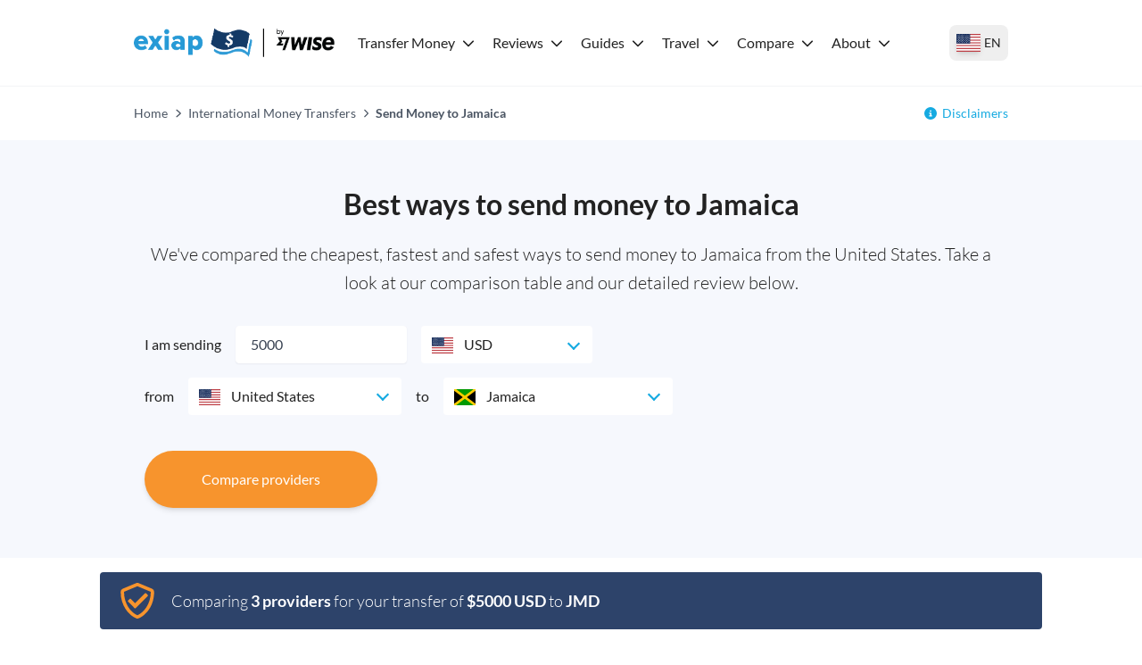

--- FILE ---
content_type: text/html; charset=utf-8
request_url: https://www.exiap.com/international-money-transfers/send-money-to-jamaica
body_size: 64356
content:
<!DOCTYPE html><html lang="en-US"><head><meta charSet="utf-8"/><link rel="preconnect" href="https://www.googletagmanager.com"/><link rel="dns-prefetch" href="https://www.googletagmanager.com"/><link rel="preconnect" href="https://exiap-uk-uploads.s3.eu-west-2.amazonaws.com"/><link rel="dns-prefetch" href="https://exiap-uk-uploads.s3.eu-west-2.amazonaws.com"/><meta name="viewport" content="width=device-width, initial-scale=1"/><script>window.addEventListener("CookiebotOnDialogInit", function() { if (Cookiebot.getDomainUrlParam("CookiebotScan") === "true") Cookiebot.setOutOfRegion(); });</script><script id="GTM-dataLayer" data-cookieconsent="ignore">
      window.dataLayer = window.dataLayer || [];
      function gtag() {
        dataLayer.push(arguments);
      }
      gtag("consent", "default", {
        ad_storage: "denied",
        analytics_storage: "denied",
        functionality_storage: "denied",
        personalization_storage: "denied",
        security_storage: "granted",
        wait_for_update: 2000,
      });
      gtag("set", "ads_data_redaction", true);
    
      </script><script id="GTM-tag" data-cookieconsent="ignore">
      (function(w,d,s,l,i){w[l]=w[l]||[];
        w[l].push({'gtm.start': new Date().getTime(),event:'gtm.js', });
        var f=d.getElementsByTagName(s)[0],j=d.createElement(s),dl=l!='dataLayer'?'&l='+l:'';
        j.async=true;j.src='https://www.googletagmanager.com/gtm.js?id='+i+dl+'&gtm_auth=&gtm_preview=&gtm_cookies_win=x';
        f.parentNode.insertBefore(j,f);
      })(window,document,'script','dataLayer','GTM-MRSHKGH');</script><title>Best Ways to Send Money to Jamaica from the United States - Exiap</title><link rel="icon" type="image/x-icon" href="https://exiap-uk-uploads.s3.eu-west-2.amazonaws.com/favicon_0256fbe10d.png"/><link rel="shortcut icon" type="image/x-icon" href="https://exiap-uk-uploads.s3.eu-west-2.amazonaws.com/favicon_0256fbe10d.png"/><meta name="referrer" content="no-referrer-when-downgrade"/><meta name="robots" content="index, follow"/><link rel="canonical" href="https://www.exiap.com/international-money-transfers/send-money-to-jamaica"/><meta property="og:url" content="https://www.exiap.com/international-money-transfers/send-money-to-jamaica"/><meta property="og:site_name" content="Exiap"/><meta property="og:locale" content="en_US"/><meta property="og:title" content="Best Ways to Send Money to Jamaica from the United States"/><meta property="twitter:title" content="Best Ways to Send Money to Jamaica from the United States"/><link rel="alternate" hrefLang="x-default" href="https://www.exiap.com/international-money-transfers/send-money-to-jamaica"/><link rel="alternate" hrefLang="en-US" href="https://www.exiap.com/international-money-transfers/send-money-to-jamaica"/><link rel="alternate" hrefLang="en-GB" href="https://exiap.co.uk/international-money-transfers/send-money-to-jamaica"/><link rel="alternate" hrefLang="fr" href="https://exiap.fr/transferts-d-argent-internationaux/envoi-argent-jamaique"/><link rel="alternate" hrefLang="ja" href="https://exiap.jp/international-money-transfers/send-money-to-jamaica"/><link rel="alternate" hrefLang="es" href="https://exiap.es/transferencias-de-dinero-internacionales/enviar-dinero-a-jamaica"/><link rel="alternate" hrefLang="ro" href="https://exiap.ro/transferuri-internationale-de-bani/trimite-bani-in-jamaica"/><link rel="alternate" hrefLang="pl" href="https://exiap.pl/przelewy-zagraniczne/wysylanie-pieniedzy-do-jamajke"/><link rel="alternate" hrefLang="it" href="https://exiap.it/trasferimenti-di-denaro-internazionali/invia-denaro-in-giamaica"/><link rel="alternate" hrefLang="pt-PT" href="https://exiap.pt/transferencias-internacionais-de-dinheiro/envio-de-dinheiro-para-a-jamaica"/><link rel="alternate" hrefLang="en-SG" href="https://exiap.sg/international-money-transfers/send-money-to-jamaica"/><link rel="alternate" hrefLang="en-MY" href="https://exiap.com.my/international-money-transfers/send-money-to-jamaica"/><link rel="alternate" hrefLang="zh-HK" href="https://exiap.hk/international-money-transfers/send-money-to-jamaica"/><link rel="alternate" hrefLang="en-CA" href="https://exiap.ca/international-money-transfers/send-money-to-jamaica"/><link rel="alternate" hrefLang="en-JP" href="https://exiap.jp/en-JP/international-money-transfers/send-money-to-jamaica"/><link rel="alternate" hrefLang="en-CH" href="https://exiap.ch/en-CH/international-money-transfers/send-money-to-jamaica"/><link rel="alternate" hrefLang="ms-MY" href="https://exiap.com.my/ms-MY/international-money-transfers/send-money-to-jamaica"/><script type="application/ld+json" data-cookieconsent="ignore">{"@context":"https://schema.org","@graph":[{"@type":"WebPage","@id":"https://www.exiap.com/international-money-transfers/send-money-to-jamaica#webpage","url":"https://www.exiap.com/international-money-transfers/send-money-to-jamaica","name":"Best Ways to Send Money to Jamaica from the United States - Exiap"},{"@type":"MoneyTransfer","@id":"https://www.exiap.com/international-money-transfers/send-money-to-jamaica#moneytransfer","url":"https://www.exiap.com/international-money-transfers/send-money-to-jamaica","name":"Best Ways to Send Money to Jamaica from the United States - Exiap","description":"","amount":{"@type":"MonetaryAmount","currency":"USD","value":5000},"potentialAction":{"@type":"TransferAction","fromLocation":{"@type":"Country","name":"United States"},"toLocation":{"@type":"Country","name":"Jamaica"}},"agent":[{"@type":"Organization","name":"XE","hasOfferCatalog":{"@type":"OfferCatalog","itemListElement":[{"@type":"FinancialProduct","description":"Money Transfer USD-JMD","feesAndCommissionsSpecification":"30 USD"},{"@type":"ExchangeRateSpecification","currency":"JMD","currentExchangeRate":{"@type":"UnitPriceSpecification","price":156.191196,"priceCurrency":"USD"}}]}},{"@type":"Organization","name":"Remitly","hasOfferCatalog":{"@type":"OfferCatalog","itemListElement":[{"@type":"FinancialProduct","description":"Money Transfer USD-JMD","feesAndCommissionsSpecification":"150.5 USD"},{"@type":"ExchangeRateSpecification","currency":"JMD","currentExchangeRate":{"@type":"UnitPriceSpecification","price":152.41,"priceCurrency":"USD"}}]}},{"@type":"Organization","name":"Xoom","hasOfferCatalog":{"@type":"OfferCatalog","itemListElement":[{"@type":"FinancialProduct","description":"Money Transfer USD-JMD","feesAndCommissionsSpecification":"168.05 USD"},{"@type":"ExchangeRateSpecification","currency":"JMD","currentExchangeRate":{"@type":"UnitPriceSpecification","price":151.8528,"priceCurrency":"USD"}}]}}]},{"@type":"FAQPage","mainEntity":[{"@type":"Question","name":"What details are needed to send money to Jamaica?","acceptedAnswer":{"@type":"Answer","text":"The details you'll need to send money internationally from the United States to Jamaica may vary by provider, and based on the value of the transfer. At a minimum, whenever you make an international bank  transfer you will typically be asked for:\n\n[required-transfer-details-list]"}},{"@type":"Question","name":"Can I send international money transfers from the United States to Jamaica for free?","acceptedAnswer":{"@type":"Answer","text":"You can't send money to Jamaica from the United States for free. International transfers cost providers money to arrange, so there's always a fee somewhere to make sure that the business covers its costs and generates profit. However, many providers choose to make the fees you pay trickier to spot by adding them into the exchange rates used for transfers."}},{"@type":"Question","name":"When is the best time to transfer money from the United States to Jamaica?","acceptedAnswer":{"@type":"Answer","text":"There is no official best time to send money from the United States to Jamaica and that depends on a variety of factors such as when you need to send money or when you want the funds to be received. It’s also going to depend on a variety of other factors such as, the time when you send money or the fees you are offered by providers or banks."}},{"@type":"Question","name":"What is the best way to send large amounts of money to Jamaica from the United States?","acceptedAnswer":{"@type":"Answer","text":"When you’re sending a high value payment it’s especially important to do your research and find a provider which is safe and which offers low fees and great exchange rates. It’s also well worth comparing some providers based on transfer times, as the delivery time can also vary pretty widely.\n\nSome international money transfer services offer discounts for high value transfers, either through lower fees or a better exchange rate. Use the Exiap cost comparison calculator to make sure you’re getting the very best deal available for your specific transfer."}},{"@type":"Question","name":"How to send large amounts of money to Jamaica? ","acceptedAnswer":{"@type":"Answer","text":"While sending a high value payment works very similarly to sending any other transfer overseas, the provider may require additional information to verify the payment. You might be asked to prove the source of the funds, for example, to comply with local and international financial services legislation. If you’re sending a large amount of money you’ll also need to make sure the provider you’ve picked can support the amount, as maximum payment limits may apply."}},{"@type":"Question","name":"How do I know if there is an international bank transfer fee in Jamaica? ","acceptedAnswer":{"@type":"Answer","text":"To send money to Jamaica using one of the international money transfer providers in our tables, the fees range from 30 USD with XE to 168.05 USD with Xoom (but the fee could be even higher with a bank). The exact cost depends a lot on where you’re sending money, how much you’re sending, how you want to pay, and how you want the payment to be received.\n\nTypically sending money directly to a recipient’s bank account using a specialist service can be done with fairly low costs, while traditional bank transfer fees can be higher. Paying for your transfer with either a credit card or cash can often mean the fees crank up, too.\n\nWhen you’re sending money internationally, don’t forget that the overall fee you pay can include the transfer fee, an extra charge wrapped up in the exchange rate used, and third party charges like a cash advance fee from your credit card issuer."}},{"@type":"Question","name":"How do I know if there any international money transfer limits in Jamaica?","acceptedAnswer":{"@type":"Answer","text":"There is no legal limit on how much money can be sent to or from the United States, although banks and other payment providers may impose their own limits.\n\nMoney transfer limits can vary quite widely between providers, and may also change depending on how you want to fund your transfer. You could find different limits in place when you pay by card compared to paying using a bank transfer, for example."}}]}]}</script><script type="application/ld+json" data-cookieconsent="ignore">{"@context":"https://schema.org","@type":"BreadcrumbList","@id":"https://www.exiap.com#breadcrumb","itemListElement":[{"@type":"ListItem","position":1,"name":"Home","item":"https://www.exiap.com/"},{"@type":"ListItem","position":2,"name":"International Money Transfers","item":"https://www.exiap.com/international-money-transfers"},{"@type":"ListItem","position":3,"name":"Send Money to Jamaica"}]}</script><meta name="next-head-count" content="39"/><link rel="preload" href="/_next/static/media/lato-v20-latin-regular.cc2c3b4a.woff2" as="font" type="font/woff2"/><link rel="preload" href="/_next/static/media/lato-v20-latin-700.10278b9b.woff2" as="font" type="font/woff2"/><link data-next-font="" rel="preconnect" href="/" crossorigin="anonymous"/><link rel="preload" href="/_next/static/css/641a7b41b543969c.css" as="style"/><link rel="stylesheet" href="/_next/static/css/641a7b41b543969c.css" data-n-g=""/><noscript data-n-css=""></noscript><script defer="" nomodule="" src="/_next/static/chunks/polyfills-42372ed130431b0a.js"></script><script defer="" src="/_next/static/chunks/326.ab242fd2a26f7c47.js"></script><script defer="" src="/_next/static/chunks/850c9274.8dade48c56999e67.js"></script><script defer="" src="/_next/static/chunks/288-a0bd7864bdc6803c.js"></script><script defer="" src="/_next/static/chunks/915.9d46771a1dd7f77c.js"></script><script defer="" src="/_next/static/chunks/380.938d3ca8c488c5a8.js"></script><script defer="" src="/_next/static/chunks/748.039187d7e803f38a.js"></script><script src="/_next/static/chunks/webpack-5e28b31eb1a82fa6.js" defer=""></script><script src="/_next/static/chunks/framework-97d94e38d2b990d3.js" defer=""></script><script src="/_next/static/chunks/main-4a3db683089eaa9f.js" defer=""></script><script src="/_next/static/chunks/pages/_app-8408c156b38161e4.js" defer=""></script><script src="/_next/static/chunks/c16184b3-d79eb2cf9e411a85.js" defer=""></script><script src="/_next/static/chunks/2cca2479-df5826483e07065a.js" defer=""></script><script src="/_next/static/chunks/370-5d7eefc9632374c0.js" defer=""></script><script src="/_next/static/chunks/400-a7027c07f4acb005.js" defer=""></script><script src="/_next/static/chunks/603-63cdd932dac604a9.js" defer=""></script><script src="/_next/static/chunks/466-7de67e30a5e00cb7.js" defer=""></script><script src="/_next/static/chunks/513-89b08e9863df845d.js" defer=""></script><script src="/_next/static/chunks/pages/%5B%5B...slug%5D%5D-4090d6c63964775c.js" defer=""></script><script src="/_next/static/0e2JEWjZKHmUAHmdLD6Ar/_buildManifest.js" defer=""></script><script src="/_next/static/0e2JEWjZKHmUAHmdLD6Ar/_ssgManifest.js" defer=""></script></head><body class="text-content"><div id="__next"><noscript>
      <iframe src="https://www.googletagmanager.com/ns.html?id=GTM-MRSHKGH&gtm_auth=&gtm_preview=&gtm_cookies_win=x"
        height="0" width="0" style="display:none;visibility:hidden" id="tag-manager"></iframe></noscript><div class="template-imt-december-25-en-us theme-exiap"><header><div class="flex items-center h-24 max-w-custom-container mx-auto"><div class="lg:hidden pl-6 pr-4"><button type="button" class="py-2 px-4flex justify-center items-center   w-auto transition ease-in duration-200 text-center text-base outline-none  w-12 h-12 rounded-full "><svg aria-hidden="true" focusable="false" data-prefix="fas" data-icon="bars" class="svg-inline--fa fa-bars fa-fw fa-2x " role="img" xmlns="http://www.w3.org/2000/svg" viewBox="0 0 448 512"><path fill="currentColor" d="M0 96C0 78.3 14.3 64 32 64l384 0c17.7 0 32 14.3 32 32s-14.3 32-32 32L32 128C14.3 128 0 113.7 0 96zM0 256c0-17.7 14.3-32 32-32l384 0c17.7 0 32 14.3 32 32s-14.3 32-32 32L32 288c-17.7 0-32-14.3-32-32zM448 416c0 17.7-14.3 32-32 32L32 448c-17.7 0-32-14.3-32-32s14.3-32 32-32l384 0c17.7 0 32 14.3 32 32z"></path></svg></button></div><div class="lg:pr-4 max-lg:pl-4"><a href="/" class="shrink-0 block"><img height="36" width="227" src="[data-uri]" title="Exiap" alt="Exiap"/></a></div><nav class="z-50 fixed top-24 bottom-0 left-0 right-0 lg:top-auto lg:right-auto lg:left-auto lg:right-auto lg:static bg-white hidden lg:block overflow-x-hidden lg:overflow-x-visible overflow-y-auto lg:overflow-y-visible pb-8 lg:pb-0"><div class="flex items-baseline lg:space-x-3 flex-col lg:flex-row"><div class="relative block lg:inline-block w-full lg:w-auto text-left"><div class="flex-row flex content-center items-center justify-between"><a href="/international-money-transfers" class="block grow w-full -mr-10 lg:mr-auto lg:w-auto hover:underline text-content pl-2 pr-2 py-2 w-dropdown  shrink-0 font-black lg:font-normal" id="nav-nav-dropdown-183">Transfer Money</a><span class="w-[14px] mr-4 lg:mr-0"><svg aria-hidden="true" focusable="false" data-prefix="fas" data-icon="chevron-down" class="svg-inline--fa fa-chevron-down  transition-transform duration-200" role="img" xmlns="http://www.w3.org/2000/svg" viewBox="0 0 512 512" width="14" color="rgb(var(--color-accent) / &lt;alpha-value&gt;)"><path fill="currentColor" d="M233.4 406.6c12.5 12.5 32.8 12.5 45.3 0l192-192c12.5-12.5 12.5-32.8 0-45.3s-32.8-12.5-45.3 0L256 338.7 86.6 169.4c-12.5-12.5-32.8-12.5-45.3 0s-12.5 32.8 0 45.3l192 192z"></path></svg></span></div><div class="bg-white lg:py-4 lg:origin-top-left lg:left-0 lg:shadow-lg invisible opacity-0  lg:absolute lg:w-72"><div class="lg:py-1 lg:w-64" role="menu" aria-orientation="vertical" aria-labelledby="nav-dropdown-183"><a href="/international-money-transfers/send-money-to-canada" class="block grow w-full -mr-10 lg:mr-auto lg:w-auto hover:underline text-content px-6 py-1   block" role="menuitem">Send money to Canada</a><a href="/international-money-transfers/send-money-united-kingdom" class="block grow w-full -mr-10 lg:mr-auto lg:w-auto hover:underline text-content px-6 py-1   block" role="menuitem">Send money to the UK</a><a href="/international-money-transfers/send-money-to-germany" class="block grow w-full -mr-10 lg:mr-auto lg:w-auto hover:underline text-content px-6 py-1   block" role="menuitem">Send money to Germany</a><a href="/international-money-transfers/send-money-to-india" class="block grow w-full -mr-10 lg:mr-auto lg:w-auto hover:underline text-content px-6 py-1   block" role="menuitem">Send money to India</a><a href="/international-money-transfers/send-money-europe" class="block grow w-full -mr-10 lg:mr-auto lg:w-auto hover:underline text-content px-6 py-1   block" role="menuitem">Send money to Europe</a><a href="/international-money-transfers/send-money-to-thailand" class="block grow w-full -mr-10 lg:mr-auto lg:w-auto hover:underline text-content px-6 py-1   block" role="menuitem">Send money to Thailand</a><a href="/international-money-transfers/send-money-from-germany-to-the-united-states" class="block grow w-full -mr-10 lg:mr-auto lg:w-auto hover:underline text-content px-6 py-1   block" role="menuitem">Send money from Germany to USA</a><a href="/international-money-transfers/send-money-from-canada-to-the-united-states" class="block grow w-full -mr-10 lg:mr-auto lg:w-auto hover:underline text-content px-6 py-1   block" role="menuitem">Send money from Canada to USA</a><a href="/international-money-transfers/send-money-from-canada-to-the-united-states" class="block grow w-full -mr-10 lg:mr-auto lg:w-auto hover:underline text-content px-6 py-1   block" role="menuitem">Send money from Europa to USA</a><a href="/international-money-transfers" class="block grow w-full -mr-10 lg:mr-auto lg:w-auto hover:underline text-content px-6 py-1  font-black block" role="menuitem">International money transfers</a></div></div></div><div class="relative block lg:inline-block w-full lg:w-auto text-left"><div class="flex-row flex content-center items-center justify-between"><a href="/reviews" class="block grow w-full -mr-10 lg:mr-auto lg:w-auto hover:underline text-content pl-2 pr-2 py-2 w-dropdown  shrink-0 font-black lg:font-normal" id="nav-nav-dropdown-184">Reviews</a><span class="w-[14px] mr-4 lg:mr-0"><svg aria-hidden="true" focusable="false" data-prefix="fas" data-icon="chevron-down" class="svg-inline--fa fa-chevron-down  transition-transform duration-200" role="img" xmlns="http://www.w3.org/2000/svg" viewBox="0 0 512 512" width="14" color="rgb(var(--color-accent) / &lt;alpha-value&gt;)"><path fill="currentColor" d="M233.4 406.6c12.5 12.5 32.8 12.5 45.3 0l192-192c12.5-12.5 12.5-32.8 0-45.3s-32.8-12.5-45.3 0L256 338.7 86.6 169.4c-12.5-12.5-32.8-12.5-45.3 0s-12.5 32.8 0 45.3l192 192z"></path></svg></span></div><div class="bg-white lg:py-4 lg:origin-top-left lg:left-0 lg:shadow-lg invisible opacity-0  lg:absolute lg:w-72"><div class="lg:py-1 lg:w-64" role="menu" aria-orientation="vertical" aria-labelledby="nav-dropdown-184"><a href="/reviews/transferwise" class="block grow w-full -mr-10 lg:mr-auto lg:w-auto hover:underline text-content px-6 py-1   block" role="menuitem">Wise review</a><a href="/reviews/remitly" class="block grow w-full -mr-10 lg:mr-auto lg:w-auto hover:underline text-content px-6 py-1   block" role="menuitem">Remitly review</a><a href="/reviews/xe-money-transfers" class="block grow w-full -mr-10 lg:mr-auto lg:w-auto hover:underline text-content px-6 py-1   block" role="menuitem">Xe Money Transfer review</a><a href="/reviews/ofx" class="block grow w-full -mr-10 lg:mr-auto lg:w-auto hover:underline text-content px-6 py-1   block" role="menuitem">OFX review</a><a href="/reviews/transferwise-borderless-account-review" class="block grow w-full -mr-10 lg:mr-auto lg:w-auto hover:underline text-content px-6 py-1   block" role="menuitem">Wise account review</a><a href="/reviews/worldremit" class="block grow w-full -mr-10 lg:mr-auto lg:w-auto hover:underline text-content px-6 py-1   block" role="menuitem">WorldRemit review</a><a href="/reviews/revolut" class="block grow w-full -mr-10 lg:mr-auto lg:w-auto hover:underline text-content px-6 py-1   block" role="menuitem">Revolut review</a><a href="/reviews/torfx" class="block grow w-full -mr-10 lg:mr-auto lg:w-auto hover:underline text-content px-6 py-1   block" role="menuitem">TorFX review</a><a href="/reviews/currencyfair" class="block grow w-full -mr-10 lg:mr-auto lg:w-auto hover:underline text-content px-6 py-1   block" role="menuitem">CurrencyFair review</a><a href="/reviews/wise-money-transfer" class="block grow w-full -mr-10 lg:mr-auto lg:w-auto hover:underline text-content px-6 py-1   block" role="menuitem">Wise money transfer review</a><a href="/reviews" class="block grow w-full -mr-10 lg:mr-auto lg:w-auto hover:underline text-content px-6 py-1  font-black block" role="menuitem">All Reviews</a></div></div></div><div class="relative block lg:inline-block w-full lg:w-auto text-left"><div class="flex-row flex content-center items-center justify-between"><a href="/guides" class="block grow w-full -mr-10 lg:mr-auto lg:w-auto hover:underline text-content pl-2 pr-2 py-2 w-dropdown  shrink-0 font-black lg:font-normal" id="nav-nav-dropdown-185">Guides</a><span class="w-[14px] mr-4 lg:mr-0"><svg aria-hidden="true" focusable="false" data-prefix="fas" data-icon="chevron-down" class="svg-inline--fa fa-chevron-down  transition-transform duration-200" role="img" xmlns="http://www.w3.org/2000/svg" viewBox="0 0 512 512" width="14" color="rgb(var(--color-accent) / &lt;alpha-value&gt;)"><path fill="currentColor" d="M233.4 406.6c12.5 12.5 32.8 12.5 45.3 0l192-192c12.5-12.5 12.5-32.8 0-45.3s-32.8-12.5-45.3 0L256 338.7 86.6 169.4c-12.5-12.5-32.8-12.5-45.3 0s-12.5 32.8 0 45.3l192 192z"></path></svg></span></div><div class="bg-white lg:py-4 lg:origin-top-left lg:left-0 lg:shadow-lg invisible opacity-0  lg:absolute lg:w-72"><div class="lg:py-1 lg:w-64" role="menu" aria-orientation="vertical" aria-labelledby="nav-dropdown-185"><a href="/guides/how-to-open-a-bank-account-in-canada-from-the-us" class="block grow w-full -mr-10 lg:mr-auto lg:w-auto hover:underline text-content px-6 py-1   block" role="menuitem">How to Open a Bank Account in Canada</a><a href="/reviews/transferwise-safety" class="block grow w-full -mr-10 lg:mr-auto lg:w-auto hover:underline text-content px-6 py-1   block" role="menuitem">Is Wise safe?</a><a href="/guides/how-to-open-bank-account-uk-from-us" class="block grow w-full -mr-10 lg:mr-auto lg:w-auto hover:underline text-content px-6 py-1   block" role="menuitem">How to open a bank account in the UK</a><a href="/guides/send-money-using-a-credit-card" class="block grow w-full -mr-10 lg:mr-auto lg:w-auto hover:underline text-content px-6 py-1   block" role="menuitem">How to send money with a credit card</a><a href="/guides/paying-international-invoices" class="block grow w-full -mr-10 lg:mr-auto lg:w-auto hover:underline text-content px-6 py-1   block" role="menuitem">How to pay international invoices</a><a href="/reviews/transferwise-fees" class="block grow w-full -mr-10 lg:mr-auto lg:w-auto hover:underline text-content px-6 py-1   block" role="menuitem">Wise fees</a><a href="/guides/alternatives-to-paypal" class="block grow w-full -mr-10 lg:mr-auto lg:w-auto hover:underline text-content px-6 py-1   block" role="menuitem">Alternatives to PayPal</a><a href="/guides/best-way-to-receive-money-internationally" class="block grow w-full -mr-10 lg:mr-auto lg:w-auto hover:underline text-content px-6 py-1   block" role="menuitem">Best ways to receive money internationally</a><a href="/guides/chase-card-international-fees" class="block grow w-full -mr-10 lg:mr-auto lg:w-auto hover:underline text-content px-6 py-1   block" role="menuitem">Chase foreign transaction fees</a><a href="/guides" class="block grow w-full -mr-10 lg:mr-auto lg:w-auto hover:underline text-content px-6 py-1  font-black block" role="menuitem">All Guides</a></div></div></div><div class="relative block lg:inline-block w-full lg:w-auto text-left"><div class="flex-row flex content-center items-center justify-between"><a href="/currency-exchange" class="block grow w-full -mr-10 lg:mr-auto lg:w-auto hover:underline text-content pl-2 pr-2 py-2 w-dropdown  shrink-0 font-black lg:font-normal" id="nav-nav-dropdown-186">Travel</a><span class="w-[14px] mr-4 lg:mr-0"><svg aria-hidden="true" focusable="false" data-prefix="fas" data-icon="chevron-down" class="svg-inline--fa fa-chevron-down  transition-transform duration-200" role="img" xmlns="http://www.w3.org/2000/svg" viewBox="0 0 512 512" width="14" color="rgb(var(--color-accent) / &lt;alpha-value&gt;)"><path fill="currentColor" d="M233.4 406.6c12.5 12.5 32.8 12.5 45.3 0l192-192c12.5-12.5 12.5-32.8 0-45.3s-32.8-12.5-45.3 0L256 338.7 86.6 169.4c-12.5-12.5-32.8-12.5-45.3 0s-12.5 32.8 0 45.3l192 192z"></path></svg></span></div><div class="bg-white lg:py-4 lg:origin-top-left lg:left-0 lg:shadow-lg invisible opacity-0  lg:absolute lg:w-72"><div class="lg:py-1 lg:w-64" role="menu" aria-orientation="vertical" aria-labelledby="nav-dropdown-186"><a href="/currency-exchange/buy-euros" class="block grow w-full -mr-10 lg:mr-auto lg:w-auto hover:underline text-content px-6 py-1   block" role="menuitem">Buy Euros</a><a href="/currency-exchange/buy-yen" class="block grow w-full -mr-10 lg:mr-auto lg:w-auto hover:underline text-content px-6 py-1   block" role="menuitem">Buy Yen</a><a href="/currency-exchange/buy-pesos" class="block grow w-full -mr-10 lg:mr-auto lg:w-auto hover:underline text-content px-6 py-1   block" role="menuitem">Buy Pesos</a><a href="/currency-exchange/buy-chinese-yuan-renminbi-cny" class="block grow w-full -mr-10 lg:mr-auto lg:w-auto hover:underline text-content px-6 py-1   block" role="menuitem">Buy Yuan</a><a href="/currency-exchange/buy-pounds" class="block grow w-full -mr-10 lg:mr-auto lg:w-auto hover:underline text-content px-6 py-1   block" role="menuitem">Buy Pounds</a><a href="/guides/best-travel-cards-for-canada" class="block grow w-full -mr-10 lg:mr-auto lg:w-auto hover:underline text-content px-6 py-1   block" role="menuitem">Best travel cards for Canada</a><a href="/guides/best-travel-cards-for-europe" class="block grow w-full -mr-10 lg:mr-auto lg:w-auto hover:underline text-content px-6 py-1   block" role="menuitem">Best travel cards for Europe</a><a href="/guides/best-international-prepaid-debit-cards" class="block grow w-full -mr-10 lg:mr-auto lg:w-auto hover:underline text-content px-6 py-1   block" role="menuitem">Best international prepaid debit cards</a><a href="/guides/best-ways-to-take-money-abroad" class="block grow w-full -mr-10 lg:mr-auto lg:w-auto hover:underline text-content px-6 py-1   block" role="menuitem">Best ways to take money abroad</a><a href="/currency-exchange" class="block grow w-full -mr-10 lg:mr-auto lg:w-auto hover:underline text-content px-6 py-1  font-black block" role="menuitem">Buy foreign currency</a></div></div></div><div class="relative block lg:inline-block w-full lg:w-auto text-left"><div class="flex-row flex content-center items-center justify-between"><a href="#" class="block grow w-full -mr-10 lg:mr-auto lg:w-auto hover:underline text-content pl-2 pr-2 py-2 w-dropdown  shrink-0 font-black lg:font-normal" id="nav-nav-dropdown-187">Compare</a><span class="w-[14px] mr-4 lg:mr-0"><svg aria-hidden="true" focusable="false" data-prefix="fas" data-icon="chevron-down" class="svg-inline--fa fa-chevron-down  transition-transform duration-200" role="img" xmlns="http://www.w3.org/2000/svg" viewBox="0 0 512 512" width="14" color="rgb(var(--color-accent) / &lt;alpha-value&gt;)"><path fill="currentColor" d="M233.4 406.6c12.5 12.5 32.8 12.5 45.3 0l192-192c12.5-12.5 12.5-32.8 0-45.3s-32.8-12.5-45.3 0L256 338.7 86.6 169.4c-12.5-12.5-32.8-12.5-45.3 0s-12.5 32.8 0 45.3l192 192z"></path></svg></span></div><div class="bg-white lg:py-4 lg:origin-top-left lg:left-0 lg:shadow-lg invisible opacity-0  lg:absolute lg:w-72"><div class="lg:py-1 lg:w-64" role="menu" aria-orientation="vertical" aria-labelledby="nav-dropdown-187"><a href="/guides/foreign-currency-account-usa" class="block grow w-full -mr-10 lg:mr-auto lg:w-auto hover:underline text-content px-6 py-1   block" role="menuitem">Best foreign currency accounts in the USA</a><a href="/guides/best-international-money-transfer-app" class="block grow w-full -mr-10 lg:mr-auto lg:w-auto hover:underline text-content px-6 py-1   block" role="menuitem">Best international money transfer apps</a><a href="/guides/best-bank-to-transfer-money-internationally" class="block grow w-full -mr-10 lg:mr-auto lg:w-auto hover:underline text-content px-6 py-1   block" role="menuitem">Best bank to transfer money internationally</a><a href="/reviews/ofx-vs-xe-money-transfers" class="block grow w-full -mr-10 lg:mr-auto lg:w-auto hover:underline text-content px-6 py-1   block" role="menuitem">Xe money transfer vs OFX</a><a href="/reviews/transferwise-vs-paypal" class="block grow w-full -mr-10 lg:mr-auto lg:w-auto hover:underline text-content px-6 py-1   block" role="menuitem">PayPal vs Wise</a><a href="/guides/remitly-vs-worldremit" class="block grow w-full -mr-10 lg:mr-auto lg:w-auto hover:underline text-content px-6 py-1   block" role="menuitem">WordlRemit vs Remitly</a><a href="/compare/worldremit-vs-xe-money-transfer" class="block grow w-full -mr-10 lg:mr-auto lg:w-auto hover:underline text-content px-6 py-1   block" role="menuitem">WorldRemit vs Xe money tranfer</a><a href="/compare/remitly-vs-xe-money-transfer" class="block grow w-full -mr-10 lg:mr-auto lg:w-auto hover:underline text-content px-6 py-1   block" role="menuitem">Xe money transfer vs Remitly</a><a href="/reviews/transferwise-vs-revolut" class="block grow w-full -mr-10 lg:mr-auto lg:w-auto hover:underline text-content px-6 py-1   block" role="menuitem">Revolut vs Wise</a><a href="/compare/paypal-exchange-rate" class="block grow w-full -mr-10 lg:mr-auto lg:w-auto hover:underline text-content px-6 py-1  font-black block" role="menuitem">PayPal exchange rate</a></div></div></div><div class="relative block lg:inline-block w-full lg:w-auto text-left"><div class="flex-row flex content-center items-center justify-between"><a href="/about" class="block grow w-full -mr-10 lg:mr-auto lg:w-auto hover:underline text-content pl-2 pr-2 py-2 w-dropdown  shrink-0 font-black lg:font-normal" id="nav-nav-dropdown-189">About</a><span class="w-[14px] mr-4 lg:mr-0"><svg aria-hidden="true" focusable="false" data-prefix="fas" data-icon="chevron-down" class="svg-inline--fa fa-chevron-down  transition-transform duration-200" role="img" xmlns="http://www.w3.org/2000/svg" viewBox="0 0 512 512" width="14" color="rgb(var(--color-accent) / &lt;alpha-value&gt;)"><path fill="currentColor" d="M233.4 406.6c12.5 12.5 32.8 12.5 45.3 0l192-192c12.5-12.5 12.5-32.8 0-45.3s-32.8-12.5-45.3 0L256 338.7 86.6 169.4c-12.5-12.5-32.8-12.5-45.3 0s-12.5 32.8 0 45.3l192 192z"></path></svg></span></div><div class="bg-white lg:py-4 lg:origin-top-left lg:left-0 lg:shadow-lg invisible opacity-0  lg:absolute lg:w-72"><div class="lg:py-1 lg:w-64" role="menu" aria-orientation="vertical" aria-labelledby="nav-dropdown-189"><a href="/how-our-site-works" class="block grow w-full -mr-10 lg:mr-auto lg:w-auto hover:underline text-content px-6 py-1   block" role="menuitem">How our site works</a><a href="/local-sites" class="block grow w-full -mr-10 lg:mr-auto lg:w-auto hover:underline text-content px-6 py-1   block" role="menuitem">Local sites</a><a href="/contact" class="block grow w-full -mr-10 lg:mr-auto lg:w-auto hover:underline text-content px-6 py-1  font-black block" role="menuitem">Contact us</a></div></div></div></div></nav><div class="pl-4 lg:pl-2 pr-0 mr-4 lg:mr-0 ml-auto"><button type="button" class="h-10 flex items-center px-2 hover:bg-gray-100 rounded-lg transition-colors" aria-label="Select your country"><span class="link-flag flag-icon-us h-[20px] w-[27px] shadow-md"></span><span class="text-sm font-medium hidden sm:inline ml-1">EN</span></button></div></div></header><section class="w-full mx-auto text-left
        bg-transparent
        px-0
        py-0
        
        border-t border-gray-100"><div class="max-w-custom-container mx-auto px-0"><div class="flex flex-col sm:flex-row justify-between py-3 sm:py-5 text-sm px-4 lg:px-0"><nav aria-label="breadcrumbs"><span class="last:font-bold text-gray-600"><a href="/" class="text-gray-600">Home</a><span class="px-2"><svg aria-hidden="true" focusable="false" data-prefix="fas" data-icon="chevron-right" class="svg-inline--fa fa-chevron-right fa-xs " role="img" xmlns="http://www.w3.org/2000/svg" viewBox="0 0 320 512"><path fill="currentColor" d="M310.6 233.4c12.5 12.5 12.5 32.8 0 45.3l-192 192c-12.5 12.5-32.8 12.5-45.3 0s-12.5-32.8 0-45.3L242.7 256 73.4 86.6c-12.5-12.5-12.5-32.8 0-45.3s32.8-12.5 45.3 0l192 192z"></path></svg></span></span><span class="last:font-bold text-gray-600"><a href="/international-money-transfers" class="text-gray-600">International Money Transfers</a><span class="px-2"><svg aria-hidden="true" focusable="false" data-prefix="fas" data-icon="chevron-right" class="svg-inline--fa fa-chevron-right fa-xs " role="img" xmlns="http://www.w3.org/2000/svg" viewBox="0 0 320 512"><path fill="currentColor" d="M310.6 233.4c12.5 12.5 12.5 32.8 0 45.3l-192 192c-12.5 12.5-32.8 12.5-45.3 0s-12.5-32.8 0-45.3L242.7 256 73.4 86.6c-12.5-12.5-12.5-32.8 0-45.3s32.8-12.5 45.3 0l192 192z"></path></svg></span></span><span class="last:font-bold text-gray-600">Send Money to Jamaica</span></nav><div class="relative flex-shrink-0 mt-2 sm:mt-0 ml-auto max-sm:text-right"><svg aria-hidden="true" focusable="false" data-prefix="fas" data-icon="circle-info" class="svg-inline--fa fa-circle-info text-accent mr-1.5" role="img" xmlns="http://www.w3.org/2000/svg" viewBox="0 0 512 512"><path fill="currentColor" d="M256 512A256 256 0 1 0 256 0a256 256 0 1 0 0 512zM216 336l24 0 0-64-24 0c-13.3 0-24-10.7-24-24s10.7-24 24-24l48 0c13.3 0 24 10.7 24 24l0 88 8 0c13.3 0 24 10.7 24 24s-10.7 24-24 24l-80 0c-13.3 0-24-10.7-24-24s10.7-24 24-24zm40-208a32 32 0 1 1 0 64 32 32 0 1 1 0-64z"></path></svg><a href="#disclaimers">Disclaimers</a></div></div></div></section><div class="page-content "><div class="main-content"><div class="content-widgets"><div class="c-compare-rates-fees relative variant-table-layout form-layout-form"><section id="compare-form" class="w-full mx-auto text-center
        bg-lightblue
        px-0
        py-9 md:py-14
        
        "><div class="max-w-custom-container mx-auto px-3"><h1 style="font-size:2rem" class="mb-6">Best ways to send money to Jamaica</h1><p class="mb-8">We&#x27;ve compared the cheapest, fastest and safest ways to send money to Jamaica from the United States. Take a look at our comparison table and our detailed review below.</p><div class=""><div class="flex flex-row items-center mb-4 flex-wrap sm:flex-nowrap"><div class="w-full mb-2 sm:mb-0 sm:w-auto sm:mr-4">I am sending</div><div class="w-[48%] sm:w-48 mr-[4%] sm:mr-4"><div class=" relative "><input class=" rounded flex-1 appearance-none border w-full bg-white placeholder-gray-400 shadow-sm focus:outline-none focus:ring-2 focus:ring-brand focus:border-transparent border-white text-gray-700 py-2 px-4 text-base" type="text" value="5000"/></div></div><div class="w-[48%] sm:w-48"><div class="c-dropdown-select-container " tabindex="0" role="combobox" aria-haspopup="listbox" aria-expanded="false" aria-controls="dropdown-list"><div class="c-dropdown-select-control " aria-label="United States"><div class="c-dropdown-select-value"><span class="mr-3 link-flag flag-icon-us"></span><span>USD</span></div><span class="c-dropdown-select-caret "></span></div></div></div></div><div class="flex flex-row items-center"><div class="w-[48%] sm:w-72 mr-[4%] sm:mr-4 flex flex-col sm:flex-row sm:items-center"><div class="mr-4 mb-2 sm:mb-0">from</div><div class="w-full"><div class="c-dropdown-select-container " tabindex="0" role="combobox" aria-haspopup="listbox" aria-expanded="false" aria-controls="dropdown-list"><div class="c-dropdown-select-control " aria-label="United States"><div class="c-dropdown-select-value"><span class="mr-3 link-flag shrink-0 flag-icon-us"></span><span>United States</span></div><span class="c-dropdown-select-caret "></span></div></div></div></div><div class="w-[48%] sm:w-72 flex flex-col sm:flex-row sm:items-center"><div class="mr-4 mb-2 sm:mb-0">to</div><div class="w-full"><div class="c-dropdown-select-container " tabindex="0" role="combobox" aria-haspopup="listbox" aria-expanded="false" aria-controls="dropdown-list"><div class="c-dropdown-select-control " aria-label="Jamaica"><div class="c-dropdown-select-value"><span class="mr-3 link-flag shrink-0 flag-icon-jm"></span><span>Jamaica</span></div><span class="c-dropdown-select-caret "></span></div></div></div></div></div><div class="mt-10 flex flex-col lg:flex-row justify-center lg:justify-between items-center"><button tabindex="0" type="button" class="py-5 px-16  bg-brand hover:bg-brand-dark focus:bg-brand-dark text-white transition ease-in duration-200 text-center text-base shadow-md outline-none min-h-10  rounded-full w-auto ">Compare providers</button></div></div></div></section><section class="max-w-custom-container-wider mx-auto text-left
        bg-white
        px-3
        
        
        "><div class="w-full mx-auto "><div class="c-results"><div class="text-white py-3 px-4 flex items-center mb-6 rounded bg-[#2D436A] "><svg xmlns="http://www.w3.org/2000/svg" xmlns:xlink="http://www.w3.org/1999/xlink" width="52" height="40" viewBox="0 0 51.887 40"><defs><clipPath id="a"><rect width="52" height="40" transform="translate(410 601)" fill="#f7942d"></rect></clipPath></defs><g transform="translate(-410 -601)" clip-path="url(#a)"><path d="M38,18.049a.946.946,0,0,0-1.328-.008L34.9,19.8a.946.946,0,0,0-.008,1.328l7.094,7.149a.946.946,0,0,0,1.328.008L56.8,14.908a.946.946,0,0,0,.008-1.328l-1.758-1.774a.946.946,0,0,0-1.328-.008L42.676,22.753ZM61.7,6.579,46.7.328a3.762,3.762,0,0,0-2.883,0l-15,6.251A3.746,3.746,0,0,0,26.5,10.04c0,15.509,8.946,26.229,17.306,29.714a3.762,3.762,0,0,0,2.883,0c6.7-2.789,17.314-12.423,17.314-29.714A3.751,3.751,0,0,0,61.7,6.579ZM45.254,36.293c-7.618-3.172-15-13.025-15-26.253l15-6.251,15,6.251C60.256,23.62,52.568,33.246,45.254,36.293Z" transform="translate(390.689 600.959)" fill="#f7942d"></path></g></svg><p class="mb-0 ml-3 text-lg">Comparing <strong>3 providers</strong> for your transfer of <strong>$5000 USD</strong> to <strong>JMD</strong></p></div><div class="c-results__head"><div>Provider</div><div>Trustpilot</div><div>Speed</div><div>Total cost</div><div class="c-results__head-hint">Amount received<!-- --> <span>when sending $5,000</span></div><div>Go to provider</div></div><div class="c-results__row c-results__row-featured"><div class="c-results__provider"><div class="c-results__best-deal"><div>The Best Deal</div></div><a href="https://xe-money-transfer.sjv.io/c/2840549/1277303/12610" target="_blank" rel="nofollow sponsored noopener"><img alt="XE" loading="lazy" width="62.5" height="50" decoding="async" data-nimg="1" class="c-results__provider-logo" style="color:transparent" srcSet="/_next/image?url=https%3A%2F%2Fexiap-uk-uploads.s3.eu-west-2.amazonaws.com%2FXe_Logo_dcf8352d30.png&amp;w=64&amp;q=75 1x, /_next/image?url=https%3A%2F%2Fexiap-uk-uploads.s3.eu-west-2.amazonaws.com%2FXe_Logo_dcf8352d30.png&amp;w=128&amp;q=75 2x" src="/_next/image?url=https%3A%2F%2Fexiap-uk-uploads.s3.eu-west-2.amazonaws.com%2FXe_Logo_dcf8352d30.png&amp;w=128&amp;q=75"/></a><div class="c-results__collected c-results__collected--desktop"><span class="font-bold inline-block mr-[2px]"></span> <!-- -->1 min ago</div></div><div class="c-results__trustpilot"><div class="text-left"><a href="https://www.trustpilot.com/review/xe.com" target="_blank" rel="nofollow noopener" class="block text-content-light"><span class="mb-0 block">82,169 Reviews</span><span class="relative inline-block bg-gray-300 h-[24px]"><span class="bg-[#23AB79] absolute h-[24px] inline-block" style="width:88.00000000000001%"></span><span class="z-20 h-[24px] inline-block"><span style="box-sizing:border-box;display:inline-block;overflow:hidden;width:125px;height:24px;background:none;opacity:1;border:0;margin:0;padding:0;position:relative"><img src="[data-uri]" decoding="async" data-nimg="fixed" style="position:absolute;top:0;left:0;bottom:0;right:0;box-sizing:border-box;padding:0;border:none;margin:auto;display:block;width:0;height:0;min-width:100%;max-width:100%;min-height:100%;max-height:100%"/><noscript><img loading="lazy" decoding="async" data-nimg="fixed" style="position:absolute;top:0;left:0;bottom:0;right:0;box-sizing:border-box;padding:0;border:none;margin:auto;display:block;width:0;height:0;min-width:100%;max-width:100%;min-height:100%;max-height:100%" srcSet="/_next/image?url=%2Fimages%2Ftrustpilot-stars.png&amp;w=128&amp;q=75 1x, /_next/image?url=%2Fimages%2Ftrustpilot-stars.png&amp;w=256&amp;q=75 2x" src="/_next/image?url=%2Fimages%2Ftrustpilot-stars.png&amp;w=256&amp;q=75"/></noscript></span></span></span><span class="inline-block ml-2 align-top">4.4</span><span class="block"><span style="box-sizing:border-box;display:inline-block;overflow:hidden;width:62px;height:15px;background:none;opacity:1;border:0;margin:0;padding:0;position:relative"><img src="[data-uri]" decoding="async" data-nimg="fixed" style="position:absolute;top:0;left:0;bottom:0;right:0;box-sizing:border-box;padding:0;border:none;margin:auto;display:block;width:0;height:0;min-width:100%;max-width:100%;min-height:100%;max-height:100%"/><noscript><img loading="lazy" decoding="async" data-nimg="fixed" style="position:absolute;top:0;left:0;bottom:0;right:0;box-sizing:border-box;padding:0;border:none;margin:auto;display:block;width:0;height:0;min-width:100%;max-width:100%;min-height:100%;max-height:100%" srcSet="/_next/image?url=%2Fimages%2Ftrustpilot-logo.png&amp;w=64&amp;q=75 1x, /_next/image?url=%2Fimages%2Ftrustpilot-logo.png&amp;w=128&amp;q=75 2x" src="/_next/image?url=%2Fimages%2Ftrustpilot-logo.png&amp;w=128&amp;q=75"/></noscript></span></span></a></div></div><div class="c-results__speed" data-label="Speed"><span class="c-results__value">2-3</span><span class="c-results__hint">days</span></div><div class="c-results__total" data-label="Total cost"><span class="c-results__value">$ 30.00</span><span class="c-results__hint">USD</span><span class="c-results__more">show more<!-- --> <svg aria-hidden="true" focusable="false" data-prefix="fas" data-icon="chevron-down" class="svg-inline--fa fa-chevron-down " role="img" xmlns="http://www.w3.org/2000/svg" viewBox="0 0 512 512"><path fill="currentColor" d="M233.4 406.6c12.5 12.5 32.8 12.5 45.3 0l192-192c12.5-12.5 12.5-32.8 0-45.3s-32.8-12.5-45.3 0L256 338.7 86.6 169.4c-12.5-12.5-32.8-12.5-45.3 0s-12.5 32.8 0 45.3l192 192z"></path></svg></span></div><div class="c-results__breakdown hidden"><div class="c-breakdown"><div><p class="font-bold underline">XE cost breakdown</p><p>XE&#x27;s transfer fee is $0.00 and their exchange rate is 156.1912.<!-- --> <!-- -->That rate is lower than the mid-market rate of 157.134, which will cost you $30.00.</p><p>The total cost of this transaction is: the transfer fee of $0.00 + the exchange rate fee $30.00 = $30.00</p><p>This makes XE the  cheapest provider in the table to send $5,000.00 to JMD.</p></div><div><ul class="c-breakdown__list"><li class="c-breakdown__primary"><span>Amount you send (fees included)</span><span></span><span>$5,000.00</span></li><li class="c-breakdown__secondary"><span>Transfer fee</span><span></span><span>$0.00</span></li><li class="c-breakdown__secondary"><span>XE exchange rate</span><span></span><span>156.1912</span></li><li class="c-breakdown__bad"><span>0.6% lower than the mid-market rate 157.134</span></li><li class="c-breakdown__secondary"><span>Fee within the exchange rate</span><span></span><span>$30.00</span></li><li class="c-breakdown__primary"><span>Total cost</span><span></span><span>$30.00</span></li><li class="c-breakdown__primary"><span>Amount received</span><span></span><span>J$780,955.98</span></li></ul></div></div></div><div class="c-results__payout" data-label="Amount received"><span class="c-results__value">J$780,955.98</span><span class="c-results__hint">JMD</span></div><div class="c-results__collected c-results__collected--mobile"><span class="font-bold inline-block mr-[2px]"></span> <!-- -->1 min ago</div><div class="c-results__cta"><a target="_blank" rel="nofollow sponsored noopener" class="bg-brand hover:bg-brand-dark focus:bg-brand-dark text-white transition ease-in duration-200 text-center shadow-md outline-none inline-block
       rounded-full w-auto min-w-[150px] max-w-[170px] px-2 py-3 break-words" href="https://xe-money-transfer.sjv.io/c/2840549/1277303/12610">Go to site</a></div></div><div class="c-results__row"><div class="c-results__provider"><a href="https://remitly.tod8mp.net/c/2840549/663350/10408?u=https%3a%2f%2fwww.remitly.com%2fus%2fen" target="_blank" rel="nofollow sponsored noopener"><img alt="Remitly" loading="lazy" width="215.51724137931038" height="50" decoding="async" data-nimg="1" class="c-results__provider-logo" style="color:transparent" srcSet="/_next/image?url=https%3A%2F%2Fexiap-uk-uploads.s3.eu-west-2.amazonaws.com%2Fremitly_new_logo_78f3fccbd3.png&amp;w=256&amp;q=75 1x, /_next/image?url=https%3A%2F%2Fexiap-uk-uploads.s3.eu-west-2.amazonaws.com%2Fremitly_new_logo_78f3fccbd3.png&amp;w=640&amp;q=75 2x" src="/_next/image?url=https%3A%2F%2Fexiap-uk-uploads.s3.eu-west-2.amazonaws.com%2Fremitly_new_logo_78f3fccbd3.png&amp;w=640&amp;q=75"/></a><div class="c-results__collected c-results__collected--desktop"><span class="font-bold inline-block mr-[2px]"></span> <!-- -->1 min ago</div></div><div class="c-results__trustpilot"><div class="text-left"><a href="https://www.trustpilot.com/review/remitly.com" target="_blank" rel="nofollow noopener" class="block text-content-light"><span class="mb-0 block">98,854 Reviews</span><span class="relative inline-block bg-gray-300 h-[24px]"><span class="bg-[#23AB79] absolute h-[24px] inline-block" style="width:92%"></span><span class="z-20 h-[24px] inline-block"><span style="box-sizing:border-box;display:inline-block;overflow:hidden;width:125px;height:24px;background:none;opacity:1;border:0;margin:0;padding:0;position:relative"><img src="[data-uri]" decoding="async" data-nimg="fixed" style="position:absolute;top:0;left:0;bottom:0;right:0;box-sizing:border-box;padding:0;border:none;margin:auto;display:block;width:0;height:0;min-width:100%;max-width:100%;min-height:100%;max-height:100%"/><noscript><img loading="lazy" decoding="async" data-nimg="fixed" style="position:absolute;top:0;left:0;bottom:0;right:0;box-sizing:border-box;padding:0;border:none;margin:auto;display:block;width:0;height:0;min-width:100%;max-width:100%;min-height:100%;max-height:100%" srcSet="/_next/image?url=%2Fimages%2Ftrustpilot-stars.png&amp;w=128&amp;q=75 1x, /_next/image?url=%2Fimages%2Ftrustpilot-stars.png&amp;w=256&amp;q=75 2x" src="/_next/image?url=%2Fimages%2Ftrustpilot-stars.png&amp;w=256&amp;q=75"/></noscript></span></span></span><span class="inline-block ml-2 align-top">4.6</span><span class="block"><span style="box-sizing:border-box;display:inline-block;overflow:hidden;width:62px;height:15px;background:none;opacity:1;border:0;margin:0;padding:0;position:relative"><img src="[data-uri]" decoding="async" data-nimg="fixed" style="position:absolute;top:0;left:0;bottom:0;right:0;box-sizing:border-box;padding:0;border:none;margin:auto;display:block;width:0;height:0;min-width:100%;max-width:100%;min-height:100%;max-height:100%"/><noscript><img loading="lazy" decoding="async" data-nimg="fixed" style="position:absolute;top:0;left:0;bottom:0;right:0;box-sizing:border-box;padding:0;border:none;margin:auto;display:block;width:0;height:0;min-width:100%;max-width:100%;min-height:100%;max-height:100%" srcSet="/_next/image?url=%2Fimages%2Ftrustpilot-logo.png&amp;w=64&amp;q=75 1x, /_next/image?url=%2Fimages%2Ftrustpilot-logo.png&amp;w=128&amp;q=75 2x" src="/_next/image?url=%2Fimages%2Ftrustpilot-logo.png&amp;w=128&amp;q=75"/></noscript></span></span></a></div></div><div class="c-results__speed" data-label="Speed"><span class="c-results__value">0-2</span><span class="c-results__hint">days</span></div><div class="c-results__total" data-label="Total cost"><span class="c-results__value">$ 150.50</span><span class="c-results__hint">USD</span><span class="c-results__more">show more<!-- --> <svg aria-hidden="true" focusable="false" data-prefix="fas" data-icon="chevron-down" class="svg-inline--fa fa-chevron-down " role="img" xmlns="http://www.w3.org/2000/svg" viewBox="0 0 512 512"><path fill="currentColor" d="M233.4 406.6c12.5 12.5 32.8 12.5 45.3 0l192-192c12.5-12.5 12.5-32.8 0-45.3s-32.8-12.5-45.3 0L256 338.7 86.6 169.4c-12.5-12.5-32.8-12.5-45.3 0s-12.5 32.8 0 45.3l192 192z"></path></svg></span></div><div class="c-results__breakdown hidden"><div class="c-breakdown"><div><p class="font-bold underline">Remitly cost breakdown</p><p>Remitly&#x27;s transfer fee is $0.00 and their exchange rate is 152.41.<!-- --> <!-- -->That rate is lower than the mid-market rate of 157.134, which will cost you $150.50.</p><p>The total cost of this transaction is: the transfer fee of $0.00 + the exchange rate fee $150.50 = $150.50</p><p>This makes Remitly the second cheapest provider in the table to send $5,000.00 to JMD.</p><a href="/reviews/remitly" class="underline">Read Remitly review</a></div><div><ul class="c-breakdown__list"><li class="c-breakdown__primary"><span>Amount you send (fees included)</span><span></span><span>$5,000.00</span></li><li class="c-breakdown__secondary"><span>Transfer fee</span><span></span><span>$0.00</span></li><li class="c-breakdown__secondary"><span>Remitly exchange rate</span><span></span><span>152.41</span></li><li class="c-breakdown__bad"><span>3.01% lower than the mid-market rate 157.134</span></li><li class="c-breakdown__secondary"><span>Fee within the exchange rate</span><span></span><span>$150.50</span></li><li class="c-breakdown__primary"><span>Total cost</span><span></span><span>$150.50</span></li><li class="c-breakdown__primary"><span>Amount received</span><span></span><span>J$762,050.00</span></li></ul></div></div></div><div class="c-results__payout" data-label="Amount received"><span class="c-results__value">J$762,050.00</span><span class="c-results__hint">JMD</span></div><div class="c-results__collected c-results__collected--mobile"><span class="font-bold inline-block mr-[2px]"></span> <!-- -->1 min ago</div><div class="c-results__cta"><a target="_blank" rel="nofollow sponsored noopener" class="bg-brand hover:bg-brand-dark focus:bg-brand-dark text-white transition ease-in duration-200 text-center shadow-md outline-none inline-block
       rounded-full w-auto min-w-[150px] max-w-[170px] px-2 py-3 break-words" href="https://remitly.tod8mp.net/c/2840549/663350/10408?u=https%3a%2f%2fwww.remitly.com%2fus%2fen">Go to site</a></div></div><div class="c-results__row"><div class="c-results__provider"><a href="https://www.xoom.com/" target="_blank" rel="nofollow sponsored noopener"><img alt="Xoom" loading="lazy" width="145.33333333333334" height="50" decoding="async" data-nimg="1" class="c-results__provider-logo" style="color:transparent" srcSet="/_next/image?url=https%3A%2F%2Fdq8dwmysp7hk1.cloudfront.net%2Flogos%2Fxoom.png&amp;w=256&amp;q=75 1x, /_next/image?url=https%3A%2F%2Fdq8dwmysp7hk1.cloudfront.net%2Flogos%2Fxoom.png&amp;w=384&amp;q=75 2x" src="/_next/image?url=https%3A%2F%2Fdq8dwmysp7hk1.cloudfront.net%2Flogos%2Fxoom.png&amp;w=384&amp;q=75"/></a><div class="c-results__collected c-results__collected--desktop"><span class="font-bold inline-block mr-[2px]"></span> <!-- -->13 mins ago</div></div><div class="c-results__trustpilot"><div class="text-left"><a href="https://www.trustpilot.com/review/www.xoom.com" target="_blank" rel="nofollow noopener" class="block text-content-light"><span class="mb-0 block">139,525 Reviews</span><span class="relative inline-block bg-gray-300 h-[24px]"><span class="bg-[#23AB79] absolute h-[24px] inline-block" style="width:94%"></span><span class="z-20 h-[24px] inline-block"><span style="box-sizing:border-box;display:inline-block;overflow:hidden;width:125px;height:24px;background:none;opacity:1;border:0;margin:0;padding:0;position:relative"><img src="[data-uri]" decoding="async" data-nimg="fixed" style="position:absolute;top:0;left:0;bottom:0;right:0;box-sizing:border-box;padding:0;border:none;margin:auto;display:block;width:0;height:0;min-width:100%;max-width:100%;min-height:100%;max-height:100%"/><noscript><img loading="lazy" decoding="async" data-nimg="fixed" style="position:absolute;top:0;left:0;bottom:0;right:0;box-sizing:border-box;padding:0;border:none;margin:auto;display:block;width:0;height:0;min-width:100%;max-width:100%;min-height:100%;max-height:100%" srcSet="/_next/image?url=%2Fimages%2Ftrustpilot-stars.png&amp;w=128&amp;q=75 1x, /_next/image?url=%2Fimages%2Ftrustpilot-stars.png&amp;w=256&amp;q=75 2x" src="/_next/image?url=%2Fimages%2Ftrustpilot-stars.png&amp;w=256&amp;q=75"/></noscript></span></span></span><span class="inline-block ml-2 align-top">4.7</span><span class="block"><span style="box-sizing:border-box;display:inline-block;overflow:hidden;width:62px;height:15px;background:none;opacity:1;border:0;margin:0;padding:0;position:relative"><img src="[data-uri]" decoding="async" data-nimg="fixed" style="position:absolute;top:0;left:0;bottom:0;right:0;box-sizing:border-box;padding:0;border:none;margin:auto;display:block;width:0;height:0;min-width:100%;max-width:100%;min-height:100%;max-height:100%"/><noscript><img loading="lazy" decoding="async" data-nimg="fixed" style="position:absolute;top:0;left:0;bottom:0;right:0;box-sizing:border-box;padding:0;border:none;margin:auto;display:block;width:0;height:0;min-width:100%;max-width:100%;min-height:100%;max-height:100%" srcSet="/_next/image?url=%2Fimages%2Ftrustpilot-logo.png&amp;w=64&amp;q=75 1x, /_next/image?url=%2Fimages%2Ftrustpilot-logo.png&amp;w=128&amp;q=75 2x" src="/_next/image?url=%2Fimages%2Ftrustpilot-logo.png&amp;w=128&amp;q=75"/></noscript></span></span></a></div></div><div class="c-results__speed" data-label="Speed"><span class="c-results__value">1</span><span class="c-results__hint">days</span></div><div class="c-results__total" data-label="Total cost"><span class="c-results__value">$ 168.05</span><span class="c-results__hint">USD</span><span class="c-results__more">show more<!-- --> <svg aria-hidden="true" focusable="false" data-prefix="fas" data-icon="chevron-down" class="svg-inline--fa fa-chevron-down " role="img" xmlns="http://www.w3.org/2000/svg" viewBox="0 0 512 512"><path fill="currentColor" d="M233.4 406.6c12.5 12.5 32.8 12.5 45.3 0l192-192c12.5-12.5 12.5-32.8 0-45.3s-32.8-12.5-45.3 0L256 338.7 86.6 169.4c-12.5-12.5-32.8-12.5-45.3 0s-12.5 32.8 0 45.3l192 192z"></path></svg></span></div><div class="c-results__breakdown hidden"><div class="c-breakdown"><div><p class="font-bold underline">Xoom cost breakdown</p><p>Xoom&#x27;s transfer fee is $0.00 and their exchange rate is 151.8528.<!-- --> <!-- -->That rate is lower than the mid-market rate of 157.134, which will cost you $168.05.</p><p>The total cost of this transaction is: the transfer fee of $0.00 + the exchange rate fee $168.05 = $168.05</p><p>This makes Xoom the third cheapest provider in the table to send $5,000.00 to JMD.</p></div><div><ul class="c-breakdown__list"><li class="c-breakdown__primary"><span>Amount you send (fees included)</span><span></span><span>$5,000.00</span></li><li class="c-breakdown__secondary"><span>Transfer fee</span><span></span><span>$0.00</span></li><li class="c-breakdown__secondary"><span>Xoom exchange rate</span><span></span><span>151.8528</span></li><li class="c-breakdown__bad"><span>3.36% lower than the mid-market rate 157.134</span></li><li class="c-breakdown__secondary"><span>Fee within the exchange rate</span><span></span><span>$168.05</span></li><li class="c-breakdown__primary"><span>Total cost</span><span></span><span>$168.05</span></li><li class="c-breakdown__primary"><span>Amount received</span><span></span><span>J$759,264.00</span></li></ul></div></div></div><div class="c-results__payout" data-label="Amount received"><span class="c-results__value">J$759,264.00</span><span class="c-results__hint">JMD</span></div><div class="c-results__collected c-results__collected--mobile"><span class="font-bold inline-block mr-[2px]"></span> <!-- -->13 mins ago</div><div class="c-results__cta"><a target="_blank" rel="nofollow sponsored noopener" class="bg-brand hover:bg-brand-dark focus:bg-brand-dark text-white transition ease-in duration-200 text-center shadow-md outline-none inline-block
       rounded-full w-auto min-w-[150px] max-w-[170px] px-2 py-3 break-words" href="https://www.xoom.com/">Go to site</a></div></div><div class="mt-8 "><div class="mb-0 text-base"><h3 id="how-we-found-the-best-ways-to-send-money">How we found the best ways to send money</h3><br/><span>Our database includes <strong>27 secure providers</strong>. For your specific <strong>transfer of $5000 from USD to JMD</strong>, we found <strong>3 providers </strong>that support this route and for the amount you want to send. We sort these by the cheapest total cost, displaying the freshest data available, whether via direct feed or manual collection. This process is never influenced by referral fees, ensuring you get a fair and transparent comparison every time. <a href="/how-our-site-works" class="underline">Learn more</a></span></div></div></div></div></section></div><section class="w-full mx-auto text-left
        bg-white
        px-4 sm:px-6
        py-4 md:py-8
        my-9 md:my-14
        "><div class="max-w-custom-container mx-auto "><h3 style="margin-top:0" class="mb-8">Quick Verdict: The best ways to send money to Jamaica</h3><div class="flex-row-reverse"><div class="w-full"><div><table class="e-table e-table-responsive" style="width:100%;margin-bottom:20px" class="table-auto border-collapse rounded-t-md mt-14 mb-20 shadow-xl markdown-table horizontal-scroll"><thead style="width:100%"><tr class="border-b-2 border-solid border-gray-200 last:border-accent"><th scope="col" style="width:35%" class="bg-accent text-white px-4 py-4">Category</th><th scope="col" style="width:35%" class="bg-accent text-white px-4 py-4">Winner</th><th scope="col" style="width:30%" class="bg-accent text-white px-4 py-4">Key Stats</th></tr></thead><tbody><tr class="border-b-2 border-solid border-gray-200 last:border-accent"><td style="vertical-align:middle" class="px-4 py-3"><span style="margin-right:5px">💰</span><strong>Cheapest Cost</strong></td><td style="vertical-align:middle" class="px-4 py-3"><strong><a target="_blank" rel="nofollow" href="https://xe-money-transfer.sjv.io/c/2840549/1277303/12610">XE</a></strong></td><td style="vertical-align:middle" class="px-4 py-3"><span style="color:#666;font-size:0.9em">Total Fees:</span><br/><strong>$30</strong></td></tr><tr class="border-b-2 border-solid border-gray-200 last:border-accent"><td style="vertical-align:middle" class="px-4 py-3"><span style="margin-right:5px">📈</span><strong>Best Exchange Rate</strong></td><td style="vertical-align:middle" class="px-4 py-3"><strong><a target="_blank" rel="nofollow" href="https://xe-money-transfer.sjv.io/c/2840549/1277303/12610">XE</a></strong></td><td style="vertical-align:middle" class="px-4 py-3"><span style="color:#666;font-size:0.9em">Rate:</span><br/><strong>156.1912</strong></td></tr><tr class="border-b-2 border-solid border-gray-200 last:border-accent"><td style="vertical-align:middle" class="px-4 py-3"><span style="margin-right:5px">⚡</span><strong>Fastest Transfer</strong></td><td style="vertical-align:middle" class="px-4 py-3"><strong><a target="_blank" rel="nofollow" href="https://remitly.tod8mp.net/c/2840549/663350/10408?u=https%3a%2f%2fwww.remitly.com%2fus%2fen">Remitly</a></strong></td><td style="vertical-align:middle" class="px-4 py-3"><span style="color:#666;font-size:0.9em">Time:</span><br/><strong>0-2 Days</strong></td></tr><tr class="border-b-2 border-solid border-gray-200 last:border-accent"><td style="vertical-align:middle" class="px-4 py-3"><span style="margin-right:5px">⭐</span><strong>Customer Favorite</strong></td><td style="vertical-align:middle" class="px-4 py-3"><strong><a target="_blank" rel="nofollow" href="https://www.xoom.com/">Xoom</a></strong></td><td style="vertical-align:middle" class="px-4 py-3"><span style="color:#666;font-size:0.9em">TrustScore:</span><br/><strong>4.7/5</strong></td></tr></tbody></table><div style="background-color:#f0f7ff;padding:15px;border-radius:4px;border:1px solid #cce5ff"><p style="margin:0">You can send money to Jamaica with a bank, or you can choose a specialist transfer provider. Often, these providers offer a <strong>faster, more efficient, and cheaper</strong> way to send money from the United States to Jamaica.
</p></div></div></div></div></div></section><section class="w-full mx-auto text-center
        bg-white
        px-4 sm:px-6
        py-4 md:py-8
        
        "><div class="max-w-custom-container mx-auto "><strong class="mb-2 inline-block px-3">On this page</strong><div style="height:0"></div><div class="bg-white p-3 transition-all duration-300 items-center on-this-page-links layout-bar-sticky"><div class="grid relative overflow-x-auto mx-auto"><div class="hide-horizontal-scroll gap-2.5 grid grid-flow-col"><a id="on-this-page-link-6446626465340435" href="#how-to-send-money-to-jamaica:-step-by-step" class="flex-shrink-0 px-4 py-2 transition duration-300 border border-accent-dark rounded-full no-underline text-sm font-semibold hover:no-underline hover:bg-accent-dark hover:border-accent-dark hover:text-white text-accent-dark"><span class="w-max inline-block">How to</span></a><a id="on-this-page-link-3065967562178508" href="#the-cheapest-way-to-send-money-to-jamaica" class="flex-shrink-0 px-4 py-2 transition duration-300 border border-accent-dark rounded-full no-underline text-sm font-semibold hover:no-underline hover:bg-accent-dark hover:border-accent-dark hover:text-white text-accent-dark"><span class="w-max inline-block">Cheapest</span></a><a id="on-this-page-link-4421289488085255" href="#the-fastest-way-to-send-money-jamaica" class="flex-shrink-0 px-4 py-2 transition duration-300 border border-accent-dark rounded-full no-underline text-sm font-semibold hover:no-underline hover:bg-accent-dark hover:border-accent-dark hover:text-white text-accent-dark"><span class="w-max inline-block">Fastest</span></a><a id="on-this-page-link-4617163350468114" href="#the-best-rated-provider-to-transfer-money-to-jamaica" class="flex-shrink-0 px-4 py-2 transition duration-300 border border-accent-dark rounded-full no-underline text-sm font-semibold hover:no-underline hover:bg-accent-dark hover:border-accent-dark hover:text-white text-accent-dark"><span class="w-max inline-block">Best Rated</span></a><a id="on-this-page-link-6010601641329869" href="#exchange-rate-trend-between-usd/jmd" class="flex-shrink-0 px-4 py-2 transition duration-300 border border-accent-dark rounded-full no-underline text-sm font-semibold hover:no-underline hover:bg-accent-dark hover:border-accent-dark hover:text-white text-accent-dark"><span class="w-max inline-block">Exchange Rate</span></a><a id="on-this-page-link-680335663267941" href="#faqs" class="flex-shrink-0 px-4 py-2 transition duration-300 border border-accent-dark rounded-full no-underline text-sm font-semibold hover:no-underline hover:bg-accent-dark hover:border-accent-dark hover:text-white text-accent-dark"><span class="w-max inline-block">FAQs</span></a></div></div></div></div></section><section class="w-full mx-auto text-left
        bg-lightblue
        px-4 sm:px-6
        py-9 md:py-14
        my-12 md:my-20
        "><div class="max-w-custom-container mx-auto "><div class="mb-8"><h2 id="how-to-send-money-to-jamaica:-step-by-step">How to Send Money to Jamaica: Step-by-Step</h2><br/><br/><p>The good news is that sending money to Jamaica is easier than ever. Plus you can usually do everything with your phone or laptop - with no need to stand in line at a bank or money changer’s office. Here’s how to send money to Jamaica in 5 simple steps:</p>
<ol start="1" class="pl-6 list-decimal"><li><strong>Choose a Money Transfer Service</strong><br/><br/><ul class="pl-6 list-disc ml-2"><li>Enter the amount of money you want to transfer into our <a class="" href="#compare-transfer-rates">comparison tool</a></li><li>Compare rates, fees, and delivery speed. You’ll see a range of options from reliable providers, so you can compare and pick the best for your specific transfer</li><li>Consider user reviews and security features <br/><br/></li></ul></li><li><strong>Register with your chosen provider </strong><br/><br/><ul class="pl-6 list-disc ml-2"><li>Register with your chosen provider  (e.g <a target="_blank" rel="nofollow" href="https://xe-money-transfer.sjv.io/c/2840549/1277303/12610">XE</a>, <a target="_blank" rel="nofollow" href="https://remitly.tod8mp.net/c/2840549/663350/10408?u=https%3a%2f%2fwww.remitly.com%2fus%2fen">Remitly</a>, <a target="_blank" rel="nofollow" href="https://www.xoom.com/">Xoom</a>)</li><li>Verify your ID if required <br/><br/></li></ul></li><li><strong>Enter Recipient Details</strong><br/><br/><ul class="pl-6 list-disc ml-2"><li>Add the recipient’s full name and bank details or email, depending on the method <br/><br/></li></ul></li><li><strong>Select Amount and Currency</strong><br/><br/><ul class="pl-6 list-disc ml-2"><li>Choose how much to send and the currency (e.g. USD to JMD)</li><li>Review exchange rates and fees upfront <br/><br/></li></ul></li><li><strong>Pay for Your Transfer</strong><br/><br/><ul class="pl-6 list-disc ml-2"><li>Choose from options like bank debit, credit card, apple/google pay or bank transfer (depending on what&#x27;s available from the provider)</li><li>Get confirmation and a tracking link if available</li><li>Notify your recipient if needed <br/><br/></li></ul></li></ol><p>You can send money from the United States to Jamaica using your bank, a specialist money transfer service, an e-wallet, or by visiting a physical money remittance store. Each option has different pros and cons, so the best for you will depend on your specific transfer and personal requirements.</p></div><div class="w-full"><div></div></div></div></section><section class="w-full mx-auto text-left
        bg-white
        px-4 sm:px-6
        py-9 md:py-14
        
        "><div class="max-w-custom-container mx-auto "><h2 id="the-cheapest-way-to-send-money-to-jamaica" class="mb-8">The cheapest way to send money to Jamaica</h2><div class="flex-row-reverse"><div class="w-full"><div><p>Of the <strong>3</strong> providers we found for sending money to Jamaica, here is how the <strong>top 5</strong> stack up based on cost. 
</p><table class="e-table e-table-responsive" style="width:100%" class="table-auto border-collapse rounded-t-md mt-14 mb-20 shadow-xl markdown-table horizontal-scroll"><thead style="width:100%"><tr class="border-b-2 border-solid border-gray-200 last:border-accent"><th scope="col" class="bg-accent text-white px-4 py-4">Provider</th><th scope="col" class="bg-accent text-white px-4 py-4">Total Cost</th><th scope="col" class="bg-accent text-white px-4 py-4">Exchange Rate</th></tr></thead><tbody>
<tr class="border-b-2 border-solid border-gray-200 last:border-accent"><td style="vertical-align:middle" class="px-4 py-3"><strong><a target="_blank" rel="nofollow" href="https://xe-money-transfer.sjv.io/c/2840549/1277303/12610">XE</a></strong><br/><span style="font-size:0.7em;color:green;font-weight:bold">(Cheapest Option)</span></td><td style="vertical-align:middle" class="px-4 py-3"><strong>$30</strong></td><td style="vertical-align:middle" class="px-4 py-3"><strong>156.1912</strong><br/><span style="font-size:0.75em;color:#666">USD to JMD</span></td></tr> 


<tr class="border-b-2 border-solid border-gray-200 last:border-accent"><td style="vertical-align:middle" class="px-4 py-3"><a target="_blank" rel="nofollow" href="https://remitly.tod8mp.net/c/2840549/663350/10408?u=https%3a%2f%2fwww.remitly.com%2fus%2fen">Remitly</a><br/><span style="font-size:0.7em;color:#666;font-weight:bold">(Runner Up)</span></td><td style="vertical-align:middle" class="px-4 py-3"><strong>$150.5</strong></td><td style="vertical-align:middle" class="px-4 py-3">152.4100<br/><span style="font-size:0.75em;color:#666">USD to JMD</span></td></tr> 


<tr class="border-b-2 border-solid border-gray-200 last:border-accent"><td style="vertical-align:middle" class="px-4 py-3"><a target="_blank" rel="nofollow" href="https://www.xoom.com/">Xoom</a><br/><span style="font-size:0.7em;color:#888">(Alternative)</span></td><td style="vertical-align:middle" class="px-4 py-3"><strong>$168.05</strong></td><td style="vertical-align:middle" class="px-4 py-3">151.8528<br/><span style="font-size:0.75em;color:#666">USD to JMD</span></td></tr> 

 


</tbody></table><div style="text-align:center;margin-top:30px;margin-bottom:30px"><a target="_blank" rel="nofollow" class="inline-block bg-brand hover:bg-brand-dark focus:bg-brand-dark text-white py-2 px-8 w-auto transition ease-in duration-200 text-center text-base shadow-md outline-none rounded-full mx-4 my-2  button" style="background-color:#007bff;color:white;padding:12px 24px;text-decoration:none;border-radius:4px;font-weight:bold" href="https://xe-money-transfer.sjv.io/c/2840549/1277303/12610">Go to XE
</a></div><h3 class="mt-12 mb-6">Why this matters</h3><ul class="pl-6 list-disc ml-2"><li><strong>The Savings:</strong> Choosing <strong><a target="_blank" rel="nofollow" href="https://xe-money-transfer.sjv.io/c/2840549/1277303/12610">XE</a></strong> saves you <strong>138.05 USD</strong> compared to <strong><a target="_blank" rel="nofollow" href="https://www.xoom.com/">Xoom</a></strong>, which is the most expensive of the providers we reviewed. 
</li><li><strong>The &quot;Hidden&quot; Cost:</strong> Always check the Exchange Rate + Upfront Fee. Some providers claim &quot;zero fees&quot; but hide costs in the rate.
</li><li><strong>The Interbank Rate:</strong> The current true market rate is <strong>157.134</strong>.
</li></ul><div style="background-color:#f9f9f9;padding:15px;border-left:5px solid #ccc;margin-top:10px"><span style="font-size:1.3rem"><strong>Example:</strong> Most banks add a markup (often ~3%) to the market rate.
</span><br/><br/><p style="margin-bottom:0">If the real rate is 157.134, a bank might offer you a rate of roughly <strong>161.84802</strong>, keeping the difference for themselves.</p></div><p style="margin-top:20px">Finding alternative ways to transfer money to Jamaica shouldn&#x27;t be hard. Review our full list of <a class="" href="#compare-form">cheap ways to send money to Jamaica</a> to help you with your search.
</p></div></div></div></div></section><section class="w-full mx-auto text-left
        bg-lightblue
        px-4 sm:px-6
        py-9 md:py-14
        
        "><div class="max-w-custom-container mx-auto "><h2 id="the-fastest-way-to-send-money-jamaica" class="mb-8">The fastest way to send money Jamaica</h2><div class="flex-row-reverse"><div class="w-full"><div><p>Of the <strong>3</strong> providers we found for sending money to Jamaica from the United States, here is how the <strong>top 5</strong> stack up based on speed.
</p><table class="e-table e-table-responsive" style="width:100%" class="table-auto border-collapse rounded-t-md mt-14 mb-20 shadow-xl markdown-table horizontal-scroll"><thead style="width:100%"><tr class="border-b-2 border-solid border-gray-200 last:border-accent"><th scope="col" style="width:50%" class="bg-accent text-white px-4 py-4">Provider</th><th scope="col" style="width:35%" class="bg-accent text-white px-4 py-4">Estimated Time</th></tr></thead><tbody>
<tr class="border-b-2 border-solid border-gray-200 last:border-accent"><td style="vertical-align:middle" class="px-4 py-3"><strong><a target="_blank" rel="nofollow" href="https://remitly.tod8mp.net/c/2840549/663350/10408?u=https%3a%2f%2fwww.remitly.com%2fus%2fen">Remitly</a></strong><br/><span style="font-size:0.75em;color:green;font-weight:bold">(Fastest Option)</span></td><td style="vertical-align:middle" class="px-4 py-3"><strong>0-2 Days</strong></td></tr> 


<tr class="border-b-2 border-solid border-gray-200 last:border-accent"><td style="vertical-align:middle" class="px-4 py-3"><a target="_blank" rel="nofollow" href="https://www.xoom.com">Xoom</a><br/><span style="font-size:0.75em;color:#666;font-weight:bold">(Runner Up)</span></td><td style="vertical-align:middle" class="px-4 py-3">0-1 Days</td></tr> 


<tr class="border-b-2 border-solid border-gray-200 last:border-accent"><td style="vertical-align:middle" class="px-4 py-3"><a target="_blank" rel="nofollow" href="https://xe-money-transfer.sjv.io/c/2840549/1277304/12610">XE</a><br/><span style="font-size:0.75em;color:#888">(Alternative)</span></td><td style="vertical-align:middle" class="px-4 py-3">2-3 Days</td></tr> 

 


</tbody></table><div style="text-align:center;margin-top:30px;margin-bottom:30px"><a target="_blank" rel="nofollow" class="inline-block bg-brand hover:bg-brand-dark focus:bg-brand-dark text-white py-2 px-8 w-auto transition ease-in duration-200 text-center text-base shadow-md outline-none rounded-full mx-4 my-2  button" style="background-color:#007bff;color:white;padding:12px 24px;text-decoration:none;border-radius:4px;font-weight:bold" href="https://remitly.tod8mp.net/c/2840549/663350/10408?u=https%3a%2f%2fwww.remitly.com%2fus%2fen">Go to Remitly
</a></div><h3 class="mt-12 mb-6">Speed comparison: banks vs digital providers</h3><p>The fastest provider for transferring money to Jamaica is currently <strong><a target="_blank" rel="nofollow" href="https://remitly.tod8mp.net/c/2840549/663350/10408?u=https%3a%2f%2fwww.remitly.com%2fus%2fen">Remitly</a></strong>, taking roughly <strong>0-2 Days</strong>.
</p><div style="background-color:#FFFFFF;padding:15px;border-left:5px solid #ccc;margin-top:15px;margin-bottom:15px"><strong style="font-size:1.3rem">Why is there such a big difference in speed?</strong><br/><br/><ul class="pl-6 list-disc ml-2"><li><strong>Banks (usually slower):</strong> Most banks use the <strong>SWIFT network</strong>. This system passes your money through several intermediaries—like taking a flight with 3 layovers. It typically takes 3-5 working days.
</li><li style="margin-top:10px"><strong>Transfer Specialists (usually faster):</strong> Companies like <strong><a target="_blank" rel="nofollow" href="https://remitly.tod8mp.net/c/2840549/663350/10408?u=https%3a%2f%2fwww.remitly.com%2fus%2fen">Remitly</a></strong> often have their own local bank accounts in both countries. They don&#x27;t &quot;send&quot; the money across borders; they pay out from their local reserves instantly.
</li></ul></div><p>If speed is your priority, avoiding traditional banks is usually the best strategy.
</p></div></div></div></div></section><section class="w-full mx-auto text-left
        bg-white
        px-4 sm:px-6
        py-9 md:py-14
        
        "><div class="max-w-custom-container mx-auto "><h2 id="the-best-rated-provider-to-transfer-money-to-jamaica" class="mb-8">The best rated provider to transfer money to Jamaica</h2><div class="flex-row-reverse"><div class="w-full"><div><p>Of the <strong>3</strong> providers we found for transferring money to Jamaica, here is how the<strong> top 5</strong> stack up based on user reviews from Trustpilot.
</p><table class="e-table e-table-responsive" style="width:100%" class="table-auto border-collapse rounded-t-md mt-14 mb-20 shadow-xl markdown-table horizontal-scroll"><thead style="width:100%"><tr class="border-b-2 border-solid border-gray-200 last:border-accent"><th scope="col" style="width:40%" class="bg-accent text-white px-4 py-4">Provider</th><th scope="col" style="width:25%" class="bg-accent text-white px-4 py-4">TrustScore</th><th scope="col" style="width:20%" class="bg-accent text-white px-4 py-4">Volume</th></tr></thead><tbody>
<tr class="border-b-2 border-solid border-gray-200 last:border-accent"><td style="vertical-align:middle" class="px-4 py-3"><strong><a target="_blank" rel="nofollow" href="https://www.xoom.com/">Xoom</a></strong><br/><span style="font-size:0.75em;color:green;font-weight:bold">(Best Rated)</span></td><td style="vertical-align:middle" class="px-4 py-3"><svg xmlns="http://www.w3.org/2000/svg" width="14" height="14" viewBox="0 0 24 24" fill="#f0ad4e" stroke="#f0ad4e" stroke-width="2" stroke-linecap="round" stroke-linejoin="round" style="vertical-align:text-top;margin-right:4px"><polygon points="12 2 15.09 8.26 22 9.27 17 14.14 18.18 21.02 12 17.77 5.82 21.02 7 14.14 2 9.27 8.91 8.26 12 2"></polygon></svg><strong>4.7 / 5</strong><br/><span style="font-size:0.8em;color:#666">(Excellent)</span></td><td style="vertical-align:middle" class="px-4 py-3">139525 reviews</td></tr> 


<tr class="border-b-2 border-solid border-gray-200 last:border-accent"><td style="vertical-align:middle" class="px-4 py-3"><a target="_blank" rel="nofollow" href="https://remitly.tod8mp.net/c/2840549/663350/10408?u=https%3a%2f%2fwww.remitly.com%2fus%2fen">Remitly</a><br/><span style="font-size:0.75em;color:#666;font-weight:bold">(Runner Up)</span></td><td style="vertical-align:middle" class="px-4 py-3"><svg xmlns="http://www.w3.org/2000/svg" width="14" height="14" viewBox="0 0 24 24" fill="#f0ad4e" stroke="#f0ad4e" stroke-width="2" stroke-linecap="round" stroke-linejoin="round" style="vertical-align:text-top;margin-right:4px"><polygon points="12 2 15.09 8.26 22 9.27 17 14.14 18.18 21.02 12 17.77 5.82 21.02 7 14.14 2 9.27 8.91 8.26 12 2"></polygon></svg>4.6 / 5<br/><span style="font-size:0.8em;color:#666">(Excellent)</span></td><td style="vertical-align:middle" class="px-4 py-3">98854 reviews</td></tr> 


<tr class="border-b-2 border-solid border-gray-200 last:border-accent"><td style="vertical-align:middle" class="px-4 py-3"><a target="_blank" rel="nofollow" href="https://xe-money-transfer.sjv.io/c/2840549/1277303/12610">XE</a><br/><span style="font-size:0.75em;color:#888">(Alternative)</span></td><td style="vertical-align:middle" class="px-4 py-3"><svg xmlns="http://www.w3.org/2000/svg" width="14" height="14" viewBox="0 0 24 24" fill="#f0ad4e" stroke="#f0ad4e" stroke-width="2" stroke-linecap="round" stroke-linejoin="round" style="vertical-align:text-top;margin-right:4px"><polygon points="12 2 15.09 8.26 22 9.27 17 14.14 18.18 21.02 12 17.77 5.82 21.02 7 14.14 2 9.27 8.91 8.26 12 2"></polygon></svg>4.4 / 5<br/><span style="font-size:0.8em;color:#666">(Excellent)</span></td><td style="vertical-align:middle" class="px-4 py-3">82169 reviews</td></tr> 

 


</tbody></table><div style="text-align:center;margin-top:30px;margin-bottom:30px"><a target="_blank" rel="nofollow" class="inline-block bg-brand hover:bg-brand-dark focus:bg-brand-dark text-white py-2 px-8 w-auto transition ease-in duration-200 text-center text-base shadow-md outline-none rounded-full mx-4 my-2  button" style="background-color:#007bff;color:white;padding:12px 24px;text-decoration:none;border-radius:4px;font-weight:bold" href="https://www.xoom.com/">Go to Xoom
</a></div><h3 class="mt-12 mb-6">How to read these reviews</h3><p>When choosing a provider, don&#x27;t just look at the score out of 5. You should also consider the <strong>Review Volume</strong>.
</p><div style="background-color:#f9f9f9;padding:15px;border-left:5px solid #ccc;margin-top:15px"><strong style="font-size:1.3rem">The &quot;Trust Factor&quot;:</strong><br/><br/><p>A provider like <strong><a target="_blank" rel="nofollow" href="https://www.xoom.com/">Xoom</a></strong> with a score of <strong>4.7</strong> and <strong>139525 reviews</strong> is generally safer than a newer company with a perfect 5.0 rating but only 10 reviews.</p>
</div></div></div></div></div></section><section class="w-full mx-auto text-left
        bg-white
        px-4 sm:px-6
        py-9 md:py-14
        
        "><div class="max-w-custom-container mx-auto " style="color:#000000"><h2 id="exchange-rate-trend-between-usd/jmd" class="mb-6">Exchange rate trend between USD/JMD</h2><div class="mb-16"><p>As with many currencies, the USD/JMD exchange rate moves over time, due to changes in supply and demand. Exchange rate fluctuations can be caused by underlying shifts in how well the economy in the United States or Jamaica is doing, changes in political stability, or even simple speculation, where traders buy or sell currencies based on how they think trends are going to change.</p><p>Right now, <strong>$1 buys J$157.134</strong></p></div><div class="mb-3 flex justify-end relative"><div><button type="button" class="px-4 py-2 sm:py-2.5 text-sm rounded-xl transition-all duration-200 font-semibold border border-gray-300 text-gray-500 hover:text-black"><svg aria-hidden="true" focusable="false" data-prefix="fas" data-icon="share" class="svg-inline--fa fa-share mr-2" role="img" xmlns="http://www.w3.org/2000/svg" viewBox="0 0 512 512"><path fill="currentColor" d="M307 34.8c-11.5 5.1-19 16.6-19 29.2l0 64-112 0C78.8 128 0 206.8 0 304C0 417.3 81.5 467.9 100.2 478.1c2.5 1.4 5.3 1.9 8.1 1.9c10.9 0 19.7-8.9 19.7-19.7c0-7.5-4.3-14.4-9.8-19.5C108.8 431.9 96 414.4 96 384c0-53 43-96 96-96l96 0 0 64c0 12.6 7.4 24.1 19 29.2s25 3 34.4-5.4l160-144c6.7-6.1 10.6-14.7 10.6-23.8s-3.8-17.7-10.6-23.8l-160-144c-9.4-8.5-22.9-10.6-34.4-5.4z"></path></svg>Share</button></div></div><div class="flex justify-between items-center mb-4 gap-x-2 gap-y-4 flex-col md:flex-row"><div class="flex flex-row md:flex-col lg:flex-row gap-x-4 items-center md:items-start lg:items-center justify-center"><span class="text-2xl md:text-xl lg:text-2xl font-bold">1 USD = 157.134 JMD</span><span class="text-base font-normal"></span></div><div class="flex justify-center mb-50 bg-[#eeeeee] rounded-xl p-1"><button type="button" class="
            px-3 sm:px-4 py-2 sm:py-2.5 text-sm  rounded-xl transition-all duration-200 font-semibold
            text-gray-500 hover:text-black
          "><span class="hidden sm:inline">1 day</span><span class="sm:hidden">1D</span></button><button type="button" class="
            px-3 sm:px-4 py-2 sm:py-2.5 text-sm  rounded-xl transition-all duration-200 font-semibold
            text-gray-500 hover:text-black
          "><span class="hidden sm:inline">1 week</span><span class="sm:hidden">1W</span></button><button type="button" class="
            px-3 sm:px-4 py-2 sm:py-2.5 text-sm  rounded-xl transition-all duration-200 font-semibold
            bg-white text-gray-800 shadow
          "><span class="hidden sm:inline">1 month</span><span class="sm:hidden">1M</span></button><button type="button" class="
            px-3 sm:px-4 py-2 sm:py-2.5 text-sm  rounded-xl transition-all duration-200 font-semibold
            text-gray-500 hover:text-black
          "><span class="hidden sm:inline">6 months</span><span class="sm:hidden">6M</span></button><button type="button" class="
            px-3 sm:px-4 py-2 sm:py-2.5 text-sm  rounded-xl transition-all duration-200 font-semibold
            text-gray-500 hover:text-black
          "><span class="hidden sm:inline">YTD</span><span class="sm:hidden">YTD</span></button><button type="button" class="
            px-3 sm:px-4 py-2 sm:py-2.5 text-sm  rounded-xl transition-all duration-200 font-semibold
            text-gray-500 hover:text-black
          "><span class="hidden sm:inline">1 year</span><span class="sm:hidden">1Y</span></button></div></div><div class="c-exchange-rates-chart relative min-h-[420px]"><div class="ct-chart"></div><div class="flex justify-center items-center absolute top-0 left-0 right-0 bottom-0 bg-white bg-opacity-70"><p class="font-normal">Loading chart data...</p></div><div class="flex justify-between pr-14 -mt-2"></div></div></div></section><section class="w-full mx-auto text-left
        bg-white
        px-4 sm:px-6
        py-9 md:py-14
        
        "><div class="max-w-custom-container mx-auto "><h2 id="conclusion" class="mb-8">Conclusion</h2><div class="flex-row-reverse"><div class="w-full"><div><p>When it comes to choosing the best provider for sending money to Jamaica from the United States, it really depends on what your needs are.</p><p>The cheapest provider <a class="" href="#compare-transfer-rates">shown in our comparison table</a> is <a target="_blank" rel="nofollow" href="https://xe-money-transfer.sjv.io/c/2840549/1277303/12610">XE</a>. If the transfer time is what you&#x27;re interested in, then Remitly is  the fastest way to transfer money Jamaica. <a target="_blank" rel="nofollow" href="https://remitly.tod8mp.net/c/2840549/663350/10408?u=https%3a%2f%2fwww.remitly.com%2fus%2fen">Remitly</a> can get your money to your recipient to Jamaica in 0-2 Days.</p><p>If safety is what interests you the most when it comes to picking the best international money transfer provider to Jamaica, then all the providers we listed above are regulated by different financial institutions and should be safe to send money to Jamaica with.</p></div></div></div><div class="mt-8 text-center"><a class="py-2 px-8 text-base  bg-brand hover:bg-brand-dark focus:bg-brand-dark text-white transition ease-in duration-200 text-center shadow-md outline-none inline-block
       rounded-full w-auto " href="#compare-transfer-rates">Find the best money transfer provider</a></div></div></section><section id="faqs" class="w-full mx-auto text-left
        bg-white
        px-4 sm:px-6
        py-9 md:py-14
        
        "><div class="max-w-custom-container mx-auto "><h2 class="mb-8">FAQs: sending money to Jamaica</h2><div class="grid grid-cols-1 lg:grid-cols-1 "><div class="py-4 border-b border-gray-200"><div class="text-2xl font-medium flex justify-between pr-4 mb-4 mt-4 cursor-pointer ">What details are needed to send money to Jamaica?<span><svg aria-hidden="true" focusable="false" data-prefix="fas" data-icon="chevron-down" class="svg-inline--fa fa-chevron-down transition-transform " role="img" xmlns="http://www.w3.org/2000/svg" viewBox="0 0 512 512"><path fill="currentColor" d="M233.4 406.6c12.5 12.5 32.8 12.5 45.3 0l192-192c12.5-12.5 12.5-32.8 0-45.3s-32.8-12.5-45.3 0L256 338.7 86.6 169.4c-12.5-12.5-32.8-12.5-45.3 0s-12.5 32.8 0 45.3l192 192z"></path></svg></span></div><div class="mt-8 leading-8 text-gray-500 hidden"><p>The details you&#x27;ll need to send money internationally from the United States to Jamaica may vary by provider, and based on the value of the transfer. At a minimum, whenever you make an international bank  transfer you will typically be asked for:</p><p>[required-transfer-details-list]</p></div></div><div class="py-4 border-b border-gray-200"><div class="text-2xl font-medium flex justify-between pr-4 mb-4 mt-4 cursor-pointer ">Can I send international money transfers from the United States to Jamaica for free?<span><svg aria-hidden="true" focusable="false" data-prefix="fas" data-icon="chevron-down" class="svg-inline--fa fa-chevron-down transition-transform " role="img" xmlns="http://www.w3.org/2000/svg" viewBox="0 0 512 512"><path fill="currentColor" d="M233.4 406.6c12.5 12.5 32.8 12.5 45.3 0l192-192c12.5-12.5 12.5-32.8 0-45.3s-32.8-12.5-45.3 0L256 338.7 86.6 169.4c-12.5-12.5-32.8-12.5-45.3 0s-12.5 32.8 0 45.3l192 192z"></path></svg></span></div><p class="mt-8 leading-8 text-gray-500 hidden">You can&#x27;t send money <strong>to Jamaica from the United States</strong> for free. International transfers cost providers money to arrange, so there&#x27;s always a fee somewhere to make sure that the business covers its costs and generates profit. However, many providers choose to make the fees you pay trickier to spot by adding them into the exchange rates used for transfers.</p></div><div class="py-4 border-b border-gray-200"><div class="text-2xl font-medium flex justify-between pr-4 mb-4 mt-4 cursor-pointer ">When is the best time to transfer money from the United States to Jamaica?<span><svg aria-hidden="true" focusable="false" data-prefix="fas" data-icon="chevron-down" class="svg-inline--fa fa-chevron-down transition-transform " role="img" xmlns="http://www.w3.org/2000/svg" viewBox="0 0 512 512"><path fill="currentColor" d="M233.4 406.6c12.5 12.5 32.8 12.5 45.3 0l192-192c12.5-12.5 12.5-32.8 0-45.3s-32.8-12.5-45.3 0L256 338.7 86.6 169.4c-12.5-12.5-32.8-12.5-45.3 0s-12.5 32.8 0 45.3l192 192z"></path></svg></span></div><p class="mt-8 leading-8 text-gray-500 hidden">There is no official best time to send money <strong>from the United States to Jamaica</strong> and that depends on a variety of factors such as when you need to send money or when you want the funds to be received. It’s also going to depend on a variety of other factors such as, the time when you send money or the fees you are offered by providers or banks.</p></div><div class="py-4 border-b border-gray-200"><div class="text-2xl font-medium flex justify-between pr-4 mb-4 mt-4 cursor-pointer ">What is the best way to send large amounts of money to Jamaica from the United States?<span><svg aria-hidden="true" focusable="false" data-prefix="fas" data-icon="chevron-down" class="svg-inline--fa fa-chevron-down transition-transform " role="img" xmlns="http://www.w3.org/2000/svg" viewBox="0 0 512 512"><path fill="currentColor" d="M233.4 406.6c12.5 12.5 32.8 12.5 45.3 0l192-192c12.5-12.5 12.5-32.8 0-45.3s-32.8-12.5-45.3 0L256 338.7 86.6 169.4c-12.5-12.5-32.8-12.5-45.3 0s-12.5 32.8 0 45.3l192 192z"></path></svg></span></div><div class="mt-8 leading-8 text-gray-500 hidden"><p>When you’re sending a high value payment it’s especially important to do your research and find a provider which is safe and which offers low fees and great exchange rates. It’s also well worth comparing some providers based on transfer times, as the delivery time can also vary pretty widely.</p><p>Some international money transfer services offer discounts for high value transfers, either through lower fees or a better exchange rate. Use the <a class="" href="#compare-transfer-rates">Exiap cost comparison calculator</a> to make sure you’re getting the very best deal available for your specific transfer.</p></div></div><div class="py-4 border-b border-gray-200"><div class="text-2xl font-medium flex justify-between pr-4 mb-4 mt-4 cursor-pointer ">How to send large amounts of money to Jamaica? <span><svg aria-hidden="true" focusable="false" data-prefix="fas" data-icon="chevron-down" class="svg-inline--fa fa-chevron-down transition-transform " role="img" xmlns="http://www.w3.org/2000/svg" viewBox="0 0 512 512"><path fill="currentColor" d="M233.4 406.6c12.5 12.5 32.8 12.5 45.3 0l192-192c12.5-12.5 12.5-32.8 0-45.3s-32.8-12.5-45.3 0L256 338.7 86.6 169.4c-12.5-12.5-32.8-12.5-45.3 0s-12.5 32.8 0 45.3l192 192z"></path></svg></span></div><p class="mt-8 leading-8 text-gray-500 hidden">While sending a high value payment works very similarly to sending any other transfer overseas, the provider may require additional information to verify the payment. You might be asked to prove the source of the funds, for example, to comply with local and international financial services legislation. If you’re sending a large amount of money you’ll also need to make sure the provider you’ve picked can support the amount, as maximum payment limits may apply.</p></div><div class="py-4 border-b border-gray-200"><div class="text-2xl font-medium flex justify-between pr-4 mb-4 mt-4 cursor-pointer ">How do I know if there is an international bank transfer fee in Jamaica? <span><svg aria-hidden="true" focusable="false" data-prefix="fas" data-icon="chevron-down" class="svg-inline--fa fa-chevron-down transition-transform " role="img" xmlns="http://www.w3.org/2000/svg" viewBox="0 0 512 512"><path fill="currentColor" d="M233.4 406.6c12.5 12.5 32.8 12.5 45.3 0l192-192c12.5-12.5 12.5-32.8 0-45.3s-32.8-12.5-45.3 0L256 338.7 86.6 169.4c-12.5-12.5-32.8-12.5-45.3 0s-12.5 32.8 0 45.3l192 192z"></path></svg></span></div><div class="mt-8 leading-8 text-gray-500 hidden"><p>To send money to Jamaica using one of the international money transfer providers in our tables, the fees range from 30 USD with <a target="_blank" rel="nofollow" href="https://xe-money-transfer.sjv.io/c/2840549/1277303/12610"><strong>XE</strong></a> to 168.05 USD with <a target="_blank" rel="nofollow" href="https://www.xoom.com/"><strong>Xoom</strong></a> (but the fee could be even higher with a bank). The exact cost depends a lot on where you’re sending money, how much you’re sending, how you want to pay, and how you want the payment to be received.</p><p>Typically sending money directly to a recipient’s bank account using a specialist service can be done with fairly low costs, while traditional bank transfer fees can be higher. Paying for your transfer with either a credit card or cash can often mean the fees crank up, too.</p><p>When you’re sending money internationally, don’t forget that the overall fee you pay can include the transfer fee, an extra charge wrapped up in the exchange rate used, and third party charges like a cash advance fee from your credit card issuer.</p></div></div><div class="py-4"><div class="text-2xl font-medium flex justify-between pr-4 mb-4 mt-4 cursor-pointer ">How do I know if there any international money transfer limits in Jamaica?<span><svg aria-hidden="true" focusable="false" data-prefix="fas" data-icon="chevron-down" class="svg-inline--fa fa-chevron-down transition-transform " role="img" xmlns="http://www.w3.org/2000/svg" viewBox="0 0 512 512"><path fill="currentColor" d="M233.4 406.6c12.5 12.5 32.8 12.5 45.3 0l192-192c12.5-12.5 12.5-32.8 0-45.3s-32.8-12.5-45.3 0L256 338.7 86.6 169.4c-12.5-12.5-32.8-12.5-45.3 0s-12.5 32.8 0 45.3l192 192z"></path></svg></span></div><div class="mt-8 leading-8 text-gray-500 hidden"><p>There is no legal limit on how much money can be sent to or from the United States, although banks and other payment providers may impose their own limits.</p><p>Money transfer limits can vary quite widely between providers, and may also change depending on how you want to fund your transfer. You could find different limits in place when you pay by card compared to paying using a bank transfer, for example.</p></div></div></div></div></section><section class="w-full mx-auto text-left
        bg-white
        px-0
        py-0
        my-12 md:my-20
        "><div class="w-full mx-auto px-0"><div class="max-w-screen-2xl mx-auto"><div class="w-full"><div></div></div><div class="mb-8 flex justify-center items-center flex-wrap"><a class="mx-4 py-2 inline-block font-bold pb-2 border-b-2 text-content hover:no-underline border-brand text-brand" href="#send-money-to-europe">Send money to Europe</a><a class="mx-4 py-2 inline-block font-bold pb-2 border-b-2 text-content hover:no-underline border-transparent" href="#send-money-to-africa">Send money to Africa</a><a class="mx-4 py-2 inline-block font-bold pb-2 border-b-2 text-content hover:no-underline border-transparent" href="#send-money-to-north-america">Send money to North America</a><a class="mx-4 py-2 inline-block font-bold pb-2 border-b-2 text-content hover:no-underline border-transparent" href="#send-money-to-south-america">Send money to South America</a><a class="mx-4 py-2 inline-block font-bold pb-2 border-b-2 text-content hover:no-underline border-transparent" href="#send-money-to-asia">Send money to Asia</a><a class="mx-4 py-2 inline-block font-bold pb-2 border-b-2 text-content hover:no-underline border-transparent" href="#send-money-to-oceania">Send money to Oceania</a></div><div class="mb-4 flex justify-center items-center flex-wrap"><a href="/international-money-transfers/send-money-to-albania" class="mx-4 my-3 flex items-center bg-lightblue rounded-full text-sm text-content hover:no-underline hover:bg-content-light hover:text-white"><span class="mr-1 ml-4 inline-block align-middle h-5 w-[26.5px] flag-icon-al"></span><span class="px-4 py-3 inline-block pl-1">Send money <strong>from United States to Albania</strong></span></a><a href="/international-money-transfers/send-money-to-austria" class="mx-4 my-3 flex items-center bg-lightblue rounded-full text-sm text-content hover:no-underline hover:bg-content-light hover:text-white"><span class="mr-1 ml-4 inline-block align-middle h-5 w-[26.5px] flag-icon-at"></span><span class="px-4 py-3 inline-block pl-1">Send money <strong>from United States to Austria</strong></span></a><a href="/international-money-transfers/send-money-to-belgium" class="mx-4 my-3 flex items-center bg-lightblue rounded-full text-sm text-content hover:no-underline hover:bg-content-light hover:text-white"><span class="mr-1 ml-4 inline-block align-middle h-5 w-[26.5px] flag-icon-be"></span><span class="px-4 py-3 inline-block pl-1">Send money <strong>from United States to Belgium</strong></span></a><a href="/international-money-transfers/send-money-to-bosnia-and-herzegovina" class="mx-4 my-3 flex items-center bg-lightblue rounded-full text-sm text-content hover:no-underline hover:bg-content-light hover:text-white"><span class="mr-1 ml-4 inline-block align-middle h-5 w-[26.5px] flag-icon-ba"></span><span class="px-4 py-3 inline-block pl-1">Send money <strong>from United States to Bosnia and Herzegovina</strong></span></a><a href="/international-money-transfers/send-money-to-bulgaria" class="mx-4 my-3 flex items-center bg-lightblue rounded-full text-sm text-content hover:no-underline hover:bg-content-light hover:text-white"><span class="mr-1 ml-4 inline-block align-middle h-5 w-[26.5px] flag-icon-bg"></span><span class="px-4 py-3 inline-block pl-1">Send money <strong>from United States to Bulgaria</strong></span></a><a href="/international-money-transfers/send-money-to-croatia" class="mx-4 my-3 flex items-center bg-lightblue rounded-full text-sm text-content hover:no-underline hover:bg-content-light hover:text-white"><span class="mr-1 ml-4 inline-block align-middle h-5 w-[26.5px] flag-icon-hr"></span><span class="px-4 py-3 inline-block pl-1">Send money <strong>from United States to Croatia</strong></span></a><a href="/international-money-transfers/send-money-to-czech-republic" class="mx-4 my-3 flex items-center bg-lightblue rounded-full text-sm text-content hover:no-underline hover:bg-content-light hover:text-white"><span class="mr-1 ml-4 inline-block align-middle h-5 w-[26.5px] flag-icon-cz"></span><span class="px-4 py-3 inline-block pl-1">Send money <strong>from United States to Czech Republic</strong></span></a><a href="/international-money-transfers/send-money-to-denmark" class="mx-4 my-3 flex items-center bg-lightblue rounded-full text-sm text-content hover:no-underline hover:bg-content-light hover:text-white"><span class="mr-1 ml-4 inline-block align-middle h-5 w-[26.5px] flag-icon-dk"></span><span class="px-4 py-3 inline-block pl-1">Send money <strong>from United States to Denmark</strong></span></a><a href="/international-money-transfers/send-money-to-estonia" class="mx-4 my-3 flex items-center bg-lightblue rounded-full text-sm text-content hover:no-underline hover:bg-content-light hover:text-white"><span class="mr-1 ml-4 inline-block align-middle h-5 w-[26.5px] flag-icon-ee"></span><span class="px-4 py-3 inline-block pl-1">Send money <strong>from United States to Estonia</strong></span></a><a href="/international-money-transfers/send-money-europe" class="mx-4 my-3 flex items-center bg-lightblue rounded-full text-sm text-content hover:no-underline hover:bg-content-light hover:text-white"><span class="mr-1 ml-4 inline-block align-middle h-5 w-[26.5px] flag-icon-eu"></span><span class="px-4 py-3 inline-block pl-1">Send money <strong>from United States to Europe</strong></span></a><a href="/international-money-transfers/send-money-to-finland" class="mx-4 my-3 flex items-center bg-lightblue rounded-full text-sm text-content hover:no-underline hover:bg-content-light hover:text-white"><span class="mr-1 ml-4 inline-block align-middle h-5 w-[26.5px] flag-icon-fi"></span><span class="px-4 py-3 inline-block pl-1">Send money <strong>from United States to Finland</strong></span></a><a href="/international-money-transfers/send-money-to-france" class="mx-4 my-3 flex items-center bg-lightblue rounded-full text-sm text-content hover:no-underline hover:bg-content-light hover:text-white"><span class="mr-1 ml-4 inline-block align-middle h-5 w-[26.5px] flag-icon-fr"></span><span class="px-4 py-3 inline-block pl-1">Send money <strong>from United States to France</strong></span></a><a href="/international-money-transfers/send-money-to-germany" class="mx-4 my-3 flex items-center bg-lightblue rounded-full text-sm text-content hover:no-underline hover:bg-content-light hover:text-white"><span class="mr-1 ml-4 inline-block align-middle h-5 w-[26.5px] flag-icon-de"></span><span class="px-4 py-3 inline-block pl-1">Send money <strong>from United States to Germany</strong></span></a><a href="/international-money-transfers/send-money-to-greece" class="mx-4 my-3 flex items-center bg-lightblue rounded-full text-sm text-content hover:no-underline hover:bg-content-light hover:text-white"><span class="mr-1 ml-4 inline-block align-middle h-5 w-[26.5px] flag-icon-gr"></span><span class="px-4 py-3 inline-block pl-1">Send money <strong>from United States to Greece</strong></span></a><a href="/international-money-transfers/send-money-to-hungary" class="mx-4 my-3 flex items-center bg-lightblue rounded-full text-sm text-content hover:no-underline hover:bg-content-light hover:text-white"><span class="mr-1 ml-4 inline-block align-middle h-5 w-[26.5px] flag-icon-hu"></span><span class="px-4 py-3 inline-block pl-1">Send money <strong>from United States to Hungary</strong></span></a><a href="/international-money-transfers/send-money-to-ireland" class="mx-4 my-3 flex items-center bg-lightblue rounded-full text-sm text-content hover:no-underline hover:bg-content-light hover:text-white"><span class="mr-1 ml-4 inline-block align-middle h-5 w-[26.5px] flag-icon-ie"></span><span class="px-4 py-3 inline-block pl-1">Send money <strong>from United States to Ireland</strong></span></a><a href="/international-money-transfers/send-money-to-italy" class="mx-4 my-3 flex items-center bg-lightblue rounded-full text-sm text-content hover:no-underline hover:bg-content-light hover:text-white"><span class="mr-1 ml-4 inline-block align-middle h-5 w-[26.5px] flag-icon-it"></span><span class="px-4 py-3 inline-block pl-1">Send money <strong>from United States to Italy</strong></span></a><a href="/international-money-transfers/send-money-to-latvia" class="mx-4 my-3 flex items-center bg-lightblue rounded-full text-sm text-content hover:no-underline hover:bg-content-light hover:text-white"><span class="mr-1 ml-4 inline-block align-middle h-5 w-[26.5px] flag-icon-lv"></span><span class="px-4 py-3 inline-block pl-1">Send money <strong>from United States to Latvia</strong></span></a><a href="/international-money-transfers/send-money-to-lithuania" class="mx-4 my-3 flex items-center bg-lightblue rounded-full text-sm text-content hover:no-underline hover:bg-content-light hover:text-white"><span class="mr-1 ml-4 inline-block align-middle h-5 w-[26.5px] flag-icon-lt"></span><span class="px-4 py-3 inline-block pl-1">Send money <strong>from United States to Lithuania</strong></span></a><a href="/international-money-transfers/send-money-to-malta" class="mx-4 my-3 flex items-center bg-lightblue rounded-full text-sm text-content hover:no-underline hover:bg-content-light hover:text-white"><span class="mr-1 ml-4 inline-block align-middle h-5 w-[26.5px] flag-icon-mt"></span><span class="px-4 py-3 inline-block pl-1">Send money <strong>from United States to Malta</strong></span></a><a href="/international-money-transfers/send-money-to-the-netherlands" class="mx-4 my-3 flex items-center bg-lightblue rounded-full text-sm text-content hover:no-underline hover:bg-content-light hover:text-white"><span class="mr-1 ml-4 inline-block align-middle h-5 w-[26.5px] flag-icon-nl"></span><span class="px-4 py-3 inline-block pl-1">Send money <strong>from United States to Netherlands</strong></span></a><a href="/international-money-transfers/send-money-to-norway" class="mx-4 my-3 flex items-center bg-lightblue rounded-full text-sm text-content hover:no-underline hover:bg-content-light hover:text-white"><span class="mr-1 ml-4 inline-block align-middle h-5 w-[26.5px] flag-icon-no"></span><span class="px-4 py-3 inline-block pl-1">Send money <strong>from United States to Norway</strong></span></a><a href="/international-money-transfers/send-money-to-poland" class="mx-4 my-3 flex items-center bg-lightblue rounded-full text-sm text-content hover:no-underline hover:bg-content-light hover:text-white"><span class="mr-1 ml-4 inline-block align-middle h-5 w-[26.5px] flag-icon-pl"></span><span class="px-4 py-3 inline-block pl-1">Send money <strong>from United States to Poland</strong></span></a><a href="/international-money-transfers/send-money-to-portugal" class="mx-4 my-3 flex items-center bg-lightblue rounded-full text-sm text-content hover:no-underline hover:bg-content-light hover:text-white"><span class="mr-1 ml-4 inline-block align-middle h-5 w-[26.5px] flag-icon-pt"></span><span class="px-4 py-3 inline-block pl-1">Send money <strong>from United States to Portugal</strong></span></a><a href="/international-money-transfers/send-money-to-romania" class="mx-4 my-3 flex items-center bg-lightblue rounded-full text-sm text-content hover:no-underline hover:bg-content-light hover:text-white"><span class="mr-1 ml-4 inline-block align-middle h-5 w-[26.5px] flag-icon-ro"></span><span class="px-4 py-3 inline-block pl-1">Send money <strong>from United States to Romania</strong></span></a><a href="/international-money-transfers/send-money-to-serbia" class="mx-4 my-3 flex items-center bg-lightblue rounded-full text-sm text-content hover:no-underline hover:bg-content-light hover:text-white"><span class="mr-1 ml-4 inline-block align-middle h-5 w-[26.5px] flag-icon-rs"></span><span class="px-4 py-3 inline-block pl-1">Send money <strong>from United States to Serbia</strong></span></a><a href="/international-money-transfers/send-money-to-slovakia" class="mx-4 my-3 flex items-center bg-lightblue rounded-full text-sm text-content hover:no-underline hover:bg-content-light hover:text-white"><span class="mr-1 ml-4 inline-block align-middle h-5 w-[26.5px] flag-icon-sk"></span><span class="px-4 py-3 inline-block pl-1">Send money <strong>from United States to Slovakia</strong></span></a><a href="/international-money-transfers/send-money-to-slovenia" class="mx-4 my-3 flex items-center bg-lightblue rounded-full text-sm text-content hover:no-underline hover:bg-content-light hover:text-white"><span class="mr-1 ml-4 inline-block align-middle h-5 w-[26.5px] flag-icon-si"></span><span class="px-4 py-3 inline-block pl-1">Send money <strong>from United States to Slovenia</strong></span></a><a href="/international-money-transfers/send-money-to-spain" class="mx-4 my-3 flex items-center bg-lightblue rounded-full text-sm text-content hover:no-underline hover:bg-content-light hover:text-white"><span class="mr-1 ml-4 inline-block align-middle h-5 w-[26.5px] flag-icon-es"></span><span class="px-4 py-3 inline-block pl-1">Send money <strong>from United States to Spain</strong></span></a><a href="/international-money-transfers/send-money-to-sweden" class="mx-4 my-3 flex items-center bg-lightblue rounded-full text-sm text-content hover:no-underline hover:bg-content-light hover:text-white"><span class="mr-1 ml-4 inline-block align-middle h-5 w-[26.5px] flag-icon-se"></span><span class="px-4 py-3 inline-block pl-1">Send money <strong>from United States to Sweden</strong></span></a><a href="/international-money-transfers/send-money-to-switzerland-and-liechtenstein" class="mx-4 my-3 flex items-center bg-lightblue rounded-full text-sm text-content hover:no-underline hover:bg-content-light hover:text-white"><span class="mr-1 ml-4 inline-block align-middle h-5 w-[26.5px] flag-icon-ch"></span><span class="px-4 py-3 inline-block pl-1">Send money <strong>from United States to Switzerland</strong></span></a><a href="/international-money-transfers/send-money-to-ukraine" class="mx-4 my-3 flex items-center bg-lightblue rounded-full text-sm text-content hover:no-underline hover:bg-content-light hover:text-white"><span class="mr-1 ml-4 inline-block align-middle h-5 w-[26.5px] flag-icon-ua"></span><span class="px-4 py-3 inline-block pl-1">Send money <strong>from United States to Ukraine</strong></span></a><a href="/international-money-transfers/send-money-united-kingdom" class="mx-4 my-3 flex items-center bg-lightblue rounded-full text-sm text-content hover:no-underline hover:bg-content-light hover:text-white"><span class="mr-1 ml-4 inline-block align-middle h-5 w-[26.5px] flag-icon-gb"></span><span class="px-4 py-3 inline-block pl-1">Send money <strong>from United States to United Kingdom</strong></span></a><a href="/international-money-transfers/send-money-to-the-united-states" class="mx-4 my-3 flex items-center bg-lightblue rounded-full text-sm text-content hover:no-underline hover:bg-content-light hover:text-white"><span class="mr-1 ml-4 inline-block align-middle h-5 w-[26.5px] flag-icon-gb"></span><span class="px-4 py-3 inline-block pl-1">Send money <strong>from United Kingdom to United States</strong></span></a><a href="/international-money-transfers/send-money-from-germany-to-the-united-states" class="mx-4 my-3 flex items-center bg-lightblue rounded-full text-sm text-content hover:no-underline hover:bg-content-light hover:text-white"><span class="mr-1 ml-4 inline-block align-middle h-5 w-[26.5px] flag-icon-de"></span><span class="px-4 py-3 inline-block pl-1">Send money <strong>from Germany to United States</strong></span></a><a href="/international-money-transfers/send-money-from-latvia-to-the-united-states" class="mx-4 my-3 flex items-center bg-lightblue rounded-full text-sm text-content hover:no-underline hover:bg-content-light hover:text-white"><span class="mr-1 ml-4 inline-block align-middle h-5 w-[26.5px] flag-icon-lv"></span><span class="px-4 py-3 inline-block pl-1">Send money <strong>from Latvia to United States</strong></span></a><a href="/international-money-transfers/send-money-from-bulgaria-to-the-united-states" class="mx-4 my-3 flex items-center bg-lightblue rounded-full text-sm text-content hover:no-underline hover:bg-content-light hover:text-white"><span class="mr-1 ml-4 inline-block align-middle h-5 w-[26.5px] flag-icon-bg"></span><span class="px-4 py-3 inline-block pl-1">Send money <strong>from Bulgaria to United States</strong></span></a><a href="/international-money-transfers/send-money-from-slovakia-to-the-united-states" class="mx-4 my-3 flex items-center bg-lightblue rounded-full text-sm text-content hover:no-underline hover:bg-content-light hover:text-white"><span class="mr-1 ml-4 inline-block align-middle h-5 w-[26.5px] flag-icon-sk"></span><span class="px-4 py-3 inline-block pl-1">Send money <strong>from Slovakia to United States</strong></span></a><a href="/international-money-transfers/send-money-from-greece-to-the-united-states" class="mx-4 my-3 flex items-center bg-lightblue rounded-full text-sm text-content hover:no-underline hover:bg-content-light hover:text-white"><span class="mr-1 ml-4 inline-block align-middle h-5 w-[26.5px] flag-icon-gr"></span><span class="px-4 py-3 inline-block pl-1">Send money <strong>from Greece to United States</strong></span></a><a href="/international-money-transfers/send-money-from-europe-to-the-united-states" class="mx-4 my-3 flex items-center bg-lightblue rounded-full text-sm text-content hover:no-underline hover:bg-content-light hover:text-white"><span class="mr-1 ml-4 inline-block align-middle h-5 w-[26.5px] flag-icon-eu"></span><span class="px-4 py-3 inline-block pl-1">Send money <strong>from Europe to United States</strong></span></a><a href="/international-money-transfers/send-money-from-united-kingdom-to-the-united-states" class="mx-4 my-3 flex items-center bg-lightblue rounded-full text-sm text-content hover:no-underline hover:bg-content-light hover:text-white"><span class="mr-1 ml-4 inline-block align-middle h-5 w-[26.5px] flag-icon-gb"></span><span class="px-4 py-3 inline-block pl-1">Send money <strong>from United Kingdom to United States</strong></span></a><a href="/international-money-transfers/send-money-from-the-netherlands-to-the-united-states" class="mx-4 my-3 flex items-center bg-lightblue rounded-full text-sm text-content hover:no-underline hover:bg-content-light hover:text-white"><span class="mr-1 ml-4 inline-block align-middle h-5 w-[26.5px] flag-icon-nl"></span><span class="px-4 py-3 inline-block pl-1">Send money <strong>from Netherlands to United States</strong></span></a><a href="/international-money-transfers/send-money-from-norway-to-the-united-states" class="mx-4 my-3 flex items-center bg-lightblue rounded-full text-sm text-content hover:no-underline hover:bg-content-light hover:text-white"><span class="mr-1 ml-4 inline-block align-middle h-5 w-[26.5px] flag-icon-no"></span><span class="px-4 py-3 inline-block pl-1">Send money <strong>from Norway to United States</strong></span></a><a href="/international-money-transfers/send-money-from-spain-to-the-united-states" class="mx-4 my-3 flex items-center bg-lightblue rounded-full text-sm text-content hover:no-underline hover:bg-content-light hover:text-white"><span class="mr-1 ml-4 inline-block align-middle h-5 w-[26.5px] flag-icon-es"></span><span class="px-4 py-3 inline-block pl-1">Send money <strong>from Spain to United States</strong></span></a><a href="/international-money-transfers/send-money-from-croatia-to-the-united-states" class="mx-4 my-3 flex items-center bg-lightblue rounded-full text-sm text-content hover:no-underline hover:bg-content-light hover:text-white"><span class="mr-1 ml-4 inline-block align-middle h-5 w-[26.5px] flag-icon-hr"></span><span class="px-4 py-3 inline-block pl-1">Send money <strong>from Croatia to United States</strong></span></a><a href="/international-money-transfers/send-money-from-finland-to-the-united-states" class="mx-4 my-3 flex items-center bg-lightblue rounded-full text-sm text-content hover:no-underline hover:bg-content-light hover:text-white"><span class="mr-1 ml-4 inline-block align-middle h-5 w-[26.5px] flag-icon-fi"></span><span class="px-4 py-3 inline-block pl-1">Send money <strong>from Finland to United States</strong></span></a><a href="/international-money-transfers/send-money-from-lithuania-to-the-united-states" class="mx-4 my-3 flex items-center bg-lightblue rounded-full text-sm text-content hover:no-underline hover:bg-content-light hover:text-white"><span class="mr-1 ml-4 inline-block align-middle h-5 w-[26.5px] flag-icon-lt"></span><span class="px-4 py-3 inline-block pl-1">Send money <strong>from Lithuania to United States</strong></span></a><a href="/international-money-transfers/send-money-from-denmark-to-the-united-states" class="mx-4 my-3 flex items-center bg-lightblue rounded-full text-sm text-content hover:no-underline hover:bg-content-light hover:text-white"><span class="mr-1 ml-4 inline-block align-middle h-5 w-[26.5px] flag-icon-dk"></span><span class="px-4 py-3 inline-block pl-1">Send money <strong>from Denmark to United States</strong></span></a><a href="/international-money-transfers/send-money-from-poland-to-the-united-states" class="mx-4 my-3 flex items-center bg-lightblue rounded-full text-sm text-content hover:no-underline hover:bg-content-light hover:text-white"><span class="mr-1 ml-4 inline-block align-middle h-5 w-[26.5px] flag-icon-pl"></span><span class="px-4 py-3 inline-block pl-1">Send money <strong>from Poland to United States</strong></span></a><a href="/international-money-transfers/send-money-from-portugal-to-the-united-states" class="mx-4 my-3 flex items-center bg-lightblue rounded-full text-sm text-content hover:no-underline hover:bg-content-light hover:text-white"><span class="mr-1 ml-4 inline-block align-middle h-5 w-[26.5px] flag-icon-pt"></span><span class="px-4 py-3 inline-block pl-1">Send money <strong>from Portugal to United States</strong></span></a><a href="/international-money-transfers/send-money-from-france-to-the-united-states" class="mx-4 my-3 flex items-center bg-lightblue rounded-full text-sm text-content hover:no-underline hover:bg-content-light hover:text-white"><span class="mr-1 ml-4 inline-block align-middle h-5 w-[26.5px] flag-icon-fr"></span><span class="px-4 py-3 inline-block pl-1">Send money <strong>from France to United States</strong></span></a><a href="/international-money-transfers/send-money-from-estonia-to-the-united-states" class="mx-4 my-3 flex items-center bg-lightblue rounded-full text-sm text-content hover:no-underline hover:bg-content-light hover:text-white"><span class="mr-1 ml-4 inline-block align-middle h-5 w-[26.5px] flag-icon-ee"></span><span class="px-4 py-3 inline-block pl-1">Send money <strong>from Estonia to United States</strong></span></a><a href="/international-money-transfers/send-money-from-romania-to-the-united-states" class="mx-4 my-3 flex items-center bg-lightblue rounded-full text-sm text-content hover:no-underline hover:bg-content-light hover:text-white"><span class="mr-1 ml-4 inline-block align-middle h-5 w-[26.5px] flag-icon-ro"></span><span class="px-4 py-3 inline-block pl-1">Send money <strong>from Romania to United States</strong></span></a><a href="/international-money-transfers/send-money-from-ireland-to-the-united-states" class="mx-4 my-3 flex items-center bg-lightblue rounded-full text-sm text-content hover:no-underline hover:bg-content-light hover:text-white"><span class="mr-1 ml-4 inline-block align-middle h-5 w-[26.5px] flag-icon-ie"></span><span class="px-4 py-3 inline-block pl-1">Send money <strong>from Ireland to United States</strong></span></a><a href="/international-money-transfers/send-money-from-sweden-to-the-united-states" class="mx-4 my-3 flex items-center bg-lightblue rounded-full text-sm text-content hover:no-underline hover:bg-content-light hover:text-white"><span class="mr-1 ml-4 inline-block align-middle h-5 w-[26.5px] flag-icon-se"></span><span class="px-4 py-3 inline-block pl-1">Send money <strong>from Sweden to United States</strong></span></a><a href="/international-money-transfers/send-money-from-malta-to-the-united-states" class="mx-4 my-3 flex items-center bg-lightblue rounded-full text-sm text-content hover:no-underline hover:bg-content-light hover:text-white"><span class="mr-1 ml-4 inline-block align-middle h-5 w-[26.5px] flag-icon-mt"></span><span class="px-4 py-3 inline-block pl-1">Send money <strong>from Malta to United States</strong></span></a><a href="/international-money-transfers/send-money-from-slovenia-to-the-united-states" class="mx-4 my-3 flex items-center bg-lightblue rounded-full text-sm text-content hover:no-underline hover:bg-content-light hover:text-white"><span class="mr-1 ml-4 inline-block align-middle h-5 w-[26.5px] flag-icon-si"></span><span class="px-4 py-3 inline-block pl-1">Send money <strong>from Slovenia to United States</strong></span></a><a href="/international-money-transfers/send-money-from-italy-to-the-united-states" class="mx-4 my-3 flex items-center bg-lightblue rounded-full text-sm text-content hover:no-underline hover:bg-content-light hover:text-white"><span class="mr-1 ml-4 inline-block align-middle h-5 w-[26.5px] flag-icon-it"></span><span class="px-4 py-3 inline-block pl-1">Send money <strong>from Italy to United States</strong></span></a><a href="/international-money-transfers/send-money-from-belgium-to-the-united-states" class="mx-4 my-3 flex items-center bg-lightblue rounded-full text-sm text-content hover:no-underline hover:bg-content-light hover:text-white"><span class="mr-1 ml-4 inline-block align-middle h-5 w-[26.5px] flag-icon-be"></span><span class="px-4 py-3 inline-block pl-1">Send money <strong>from Belgium to United States</strong></span></a><a href="/international-money-transfers/send-money-from-austria-to-the-united-states" class="mx-4 my-3 flex items-center bg-lightblue rounded-full text-sm text-content hover:no-underline hover:bg-content-light hover:text-white"><span class="mr-1 ml-4 inline-block align-middle h-5 w-[26.5px] flag-icon-at"></span><span class="px-4 py-3 inline-block pl-1">Send money <strong>from Austria to United States</strong></span></a><a href="/international-money-transfers/send-money-from-switzerland-to-the-united-states" class="mx-4 my-3 flex items-center bg-lightblue rounded-full text-sm text-content hover:no-underline hover:bg-content-light hover:text-white"><span class="mr-1 ml-4 inline-block align-middle h-5 w-[26.5px] flag-icon-ch"></span><span class="px-4 py-3 inline-block pl-1">Send money <strong>from Switzerland to United States</strong></span></a><a href="/international-money-transfers/send-money-from-hungary-to-the-united-states" class="mx-4 my-3 flex items-center bg-lightblue rounded-full text-sm text-content hover:no-underline hover:bg-content-light hover:text-white"><span class="mr-1 ml-4 inline-block align-middle h-5 w-[26.5px] flag-icon-hu"></span><span class="px-4 py-3 inline-block pl-1">Send money <strong>from Hungary to United States</strong></span></a><a href="/international-money-transfers/send-money-from-czech-republic-to-the-united-states" class="mx-4 my-3 flex items-center bg-lightblue rounded-full text-sm text-content hover:no-underline hover:bg-content-light hover:text-white"><span class="mr-1 ml-4 inline-block align-middle h-5 w-[26.5px] flag-icon-cz"></span><span class="px-4 py-3 inline-block pl-1">Send money <strong>from Czech Republic to United States</strong></span></a></div><div class="hidden mb-4 flex justify-center items-center flex-wrap"><a href="/international-money-transfers/send-money-to-algeria" class="mx-4 my-3 flex items-center bg-lightblue rounded-full text-sm text-content hover:no-underline hover:bg-content-light hover:text-white"><span class="mr-1 ml-4 inline-block align-middle h-5 w-[26.5px] flag-icon-dz"></span><span class="px-4 py-3 inline-block pl-1">Send money <strong>from United States to Algeria</strong></span></a><a href="/international-money-transfers/send-money-to-botswana" class="mx-4 my-3 flex items-center bg-lightblue rounded-full text-sm text-content hover:no-underline hover:bg-content-light hover:text-white"><span class="mr-1 ml-4 inline-block align-middle h-5 w-[26.5px] flag-icon-bw"></span><span class="px-4 py-3 inline-block pl-1">Send money <strong>from United States to Botswana</strong></span></a><a href="/international-money-transfers/send-money-to-djibouti" class="mx-4 my-3 flex items-center bg-lightblue rounded-full text-sm text-content hover:no-underline hover:bg-content-light hover:text-white"><span class="mr-1 ml-4 inline-block align-middle h-5 w-[26.5px] flag-icon-dj"></span><span class="px-4 py-3 inline-block pl-1">Send money <strong>from United States to Djibouti</strong></span></a><a href="/international-money-transfers/send-money-to-egypt" class="mx-4 my-3 flex items-center bg-lightblue rounded-full text-sm text-content hover:no-underline hover:bg-content-light hover:text-white"><span class="mr-1 ml-4 inline-block align-middle h-5 w-[26.5px] flag-icon-eg"></span><span class="px-4 py-3 inline-block pl-1">Send money <strong>from United States to Egypt</strong></span></a><a href="/international-money-transfers/send-money-to-ethiopia" class="mx-4 my-3 flex items-center bg-lightblue rounded-full text-sm text-content hover:no-underline hover:bg-content-light hover:text-white"><span class="mr-1 ml-4 inline-block align-middle h-5 w-[26.5px] flag-icon-et"></span><span class="px-4 py-3 inline-block pl-1">Send money <strong>from United States to Ethiopia</strong></span></a><a href="/international-money-transfers/send-money-to-gambia" class="mx-4 my-3 flex items-center bg-lightblue rounded-full text-sm text-content hover:no-underline hover:bg-content-light hover:text-white"><span class="mr-1 ml-4 inline-block align-middle h-5 w-[26.5px] flag-icon-gm"></span><span class="px-4 py-3 inline-block pl-1">Send money <strong>from United States to Gambia</strong></span></a><a href="/international-money-transfers/send-money-to-ghana" class="mx-4 my-3 flex items-center bg-lightblue rounded-full text-sm text-content hover:no-underline hover:bg-content-light hover:text-white"><span class="mr-1 ml-4 inline-block align-middle h-5 w-[26.5px] flag-icon-gh"></span><span class="px-4 py-3 inline-block pl-1">Send money <strong>from United States to Ghana</strong></span></a><a href="/international-money-transfers/send-money-to-guinea" class="mx-4 my-3 flex items-center bg-lightblue rounded-full text-sm text-content hover:no-underline hover:bg-content-light hover:text-white"><span class="mr-1 ml-4 inline-block align-middle h-5 w-[26.5px] flag-icon-gn"></span><span class="px-4 py-3 inline-block pl-1">Send money <strong>from United States to Guinea</strong></span></a><a href="/international-money-transfers/send-money-to-kenya" class="mx-4 my-3 flex items-center bg-lightblue rounded-full text-sm text-content hover:no-underline hover:bg-content-light hover:text-white"><span class="mr-1 ml-4 inline-block align-middle h-5 w-[26.5px] flag-icon-ke"></span><span class="px-4 py-3 inline-block pl-1">Send money <strong>from United States to Kenya</strong></span></a><a href="/international-money-transfers/send-money-to-lesotho" class="mx-4 my-3 flex items-center bg-lightblue rounded-full text-sm text-content hover:no-underline hover:bg-content-light hover:text-white"><span class="mr-1 ml-4 inline-block align-middle h-5 w-[26.5px] flag-icon-ls"></span><span class="px-4 py-3 inline-block pl-1">Send money <strong>from United States to Lesotho</strong></span></a><a href="/international-money-transfers/send-money-to-madagascar" class="mx-4 my-3 flex items-center bg-lightblue rounded-full text-sm text-content hover:no-underline hover:bg-content-light hover:text-white"><span class="mr-1 ml-4 inline-block align-middle h-5 w-[26.5px] flag-icon-mg"></span><span class="px-4 py-3 inline-block pl-1">Send money <strong>from United States to Madagascar</strong></span></a><a href="/international-money-transfers/send-money-to-malawi" class="mx-4 my-3 flex items-center bg-lightblue rounded-full text-sm text-content hover:no-underline hover:bg-content-light hover:text-white"><span class="mr-1 ml-4 inline-block align-middle h-5 w-[26.5px] flag-icon-mw"></span><span class="px-4 py-3 inline-block pl-1">Send money <strong>from United States to Malawi</strong></span></a><a href="/international-money-transfers/send-money-to-mauritius" class="mx-4 my-3 flex items-center bg-lightblue rounded-full text-sm text-content hover:no-underline hover:bg-content-light hover:text-white"><span class="mr-1 ml-4 inline-block align-middle h-5 w-[26.5px] flag-icon-mu"></span><span class="px-4 py-3 inline-block pl-1">Send money <strong>from United States to Mauritius</strong></span></a><a href="/international-money-transfers/send-money-to-morocco" class="mx-4 my-3 flex items-center bg-lightblue rounded-full text-sm text-content hover:no-underline hover:bg-content-light hover:text-white"><span class="mr-1 ml-4 inline-block align-middle h-5 w-[26.5px] flag-icon-ma"></span><span class="px-4 py-3 inline-block pl-1">Send money <strong>from United States to Morocco</strong></span></a><a href="/international-money-transfers/send-money-to-mozambique" class="mx-4 my-3 flex items-center bg-lightblue rounded-full text-sm text-content hover:no-underline hover:bg-content-light hover:text-white"><span class="mr-1 ml-4 inline-block align-middle h-5 w-[26.5px] flag-icon-mz"></span><span class="px-4 py-3 inline-block pl-1">Send money <strong>from United States to Mozambique</strong></span></a><a href="/international-money-transfers/send-money-to-nigeria" class="mx-4 my-3 flex items-center bg-lightblue rounded-full text-sm text-content hover:no-underline hover:bg-content-light hover:text-white"><span class="mr-1 ml-4 inline-block align-middle h-5 w-[26.5px] flag-icon-ng"></span><span class="px-4 py-3 inline-block pl-1">Send money <strong>from United States to Nigeria</strong></span></a><a href="/international-money-transfers/send-money-to-rwanda" class="mx-4 my-3 flex items-center bg-lightblue rounded-full text-sm text-content hover:no-underline hover:bg-content-light hover:text-white"><span class="mr-1 ml-4 inline-block align-middle h-5 w-[26.5px] flag-icon-rw"></span><span class="px-4 py-3 inline-block pl-1">Send money <strong>from United States to Rwanda</strong></span></a><a href="/international-money-transfers/send-money-to-south-africa" class="mx-4 my-3 flex items-center bg-lightblue rounded-full text-sm text-content hover:no-underline hover:bg-content-light hover:text-white"><span class="mr-1 ml-4 inline-block align-middle h-5 w-[26.5px] flag-icon-za"></span><span class="px-4 py-3 inline-block pl-1">Send money <strong>from United States to South Africa</strong></span></a><a href="/international-money-transfers/send-money-to-tanzania" class="mx-4 my-3 flex items-center bg-lightblue rounded-full text-sm text-content hover:no-underline hover:bg-content-light hover:text-white"><span class="mr-1 ml-4 inline-block align-middle h-5 w-[26.5px] flag-icon-tz"></span><span class="px-4 py-3 inline-block pl-1">Send money <strong>from United States to Tanzania</strong></span></a><a href="/international-money-transfers/send-money-to-tunisia" class="mx-4 my-3 flex items-center bg-lightblue rounded-full text-sm text-content hover:no-underline hover:bg-content-light hover:text-white"><span class="mr-1 ml-4 inline-block align-middle h-5 w-[26.5px] flag-icon-tn"></span><span class="px-4 py-3 inline-block pl-1">Send money <strong>from United States to Tunisia</strong></span></a><a href="/international-money-transfers/send-money-to-uganda" class="mx-4 my-3 flex items-center bg-lightblue rounded-full text-sm text-content hover:no-underline hover:bg-content-light hover:text-white"><span class="mr-1 ml-4 inline-block align-middle h-5 w-[26.5px] flag-icon-ug"></span><span class="px-4 py-3 inline-block pl-1">Send money <strong>from United States to Uganda</strong></span></a><a href="/international-money-transfers/send-money-from-mali-to-the-united-states" class="mx-4 my-3 flex items-center bg-lightblue rounded-full text-sm text-content hover:no-underline hover:bg-content-light hover:text-white"><span class="mr-1 ml-4 inline-block align-middle h-5 w-[26.5px] flag-icon-ml"></span><span class="px-4 py-3 inline-block pl-1">Send money <strong>from Mali to United States</strong></span></a><a href="/international-money-transfers/send-money-from-egypt-to-the-united-states" class="mx-4 my-3 flex items-center bg-lightblue rounded-full text-sm text-content hover:no-underline hover:bg-content-light hover:text-white"><span class="mr-1 ml-4 inline-block align-middle h-5 w-[26.5px] flag-icon-eg"></span><span class="px-4 py-3 inline-block pl-1">Send money <strong>from Egypt to United States</strong></span></a><a href="/international-money-transfers/send-money-from-south-africa-to-the-united-states" class="mx-4 my-3 flex items-center bg-lightblue rounded-full text-sm text-content hover:no-underline hover:bg-content-light hover:text-white"><span class="mr-1 ml-4 inline-block align-middle h-5 w-[26.5px] flag-icon-za"></span><span class="px-4 py-3 inline-block pl-1">Send money <strong>from South Africa to United States</strong></span></a><a href="/international-money-transfers/send-money-from-cote-divoire-to-the-united-states" class="mx-4 my-3 flex items-center bg-lightblue rounded-full text-sm text-content hover:no-underline hover:bg-content-light hover:text-white"><span class="mr-1 ml-4 inline-block align-middle h-5 w-[26.5px] flag-icon-ci"></span><span class="px-4 py-3 inline-block pl-1">Send money <strong>from Côte d&#x27;Ivoire to United States</strong></span></a><a href="/international-money-transfers/send-money-from-rwanda-to-the-united-states" class="mx-4 my-3 flex items-center bg-lightblue rounded-full text-sm text-content hover:no-underline hover:bg-content-light hover:text-white"><span class="mr-1 ml-4 inline-block align-middle h-5 w-[26.5px] flag-icon-rw"></span><span class="px-4 py-3 inline-block pl-1">Send money <strong>from Rwanda to United States</strong></span></a><a href="/international-money-transfers/send-money-from-senegal-to-the-united-states" class="mx-4 my-3 flex items-center bg-lightblue rounded-full text-sm text-content hover:no-underline hover:bg-content-light hover:text-white"><span class="mr-1 ml-4 inline-block align-middle h-5 w-[26.5px] flag-icon-sn"></span><span class="px-4 py-3 inline-block pl-1">Send money <strong>from Senegal to United States</strong></span></a><a href="/international-money-transfers/send-money-from-nigeria-to-the-united-states" class="mx-4 my-3 flex items-center bg-lightblue rounded-full text-sm text-content hover:no-underline hover:bg-content-light hover:text-white"><span class="mr-1 ml-4 inline-block align-middle h-5 w-[26.5px] flag-icon-ng"></span><span class="px-4 py-3 inline-block pl-1">Send money <strong>from Nigeria to United States</strong></span></a><a href="/international-money-transfers/send-money-from-benin-to-the-united-states" class="mx-4 my-3 flex items-center bg-lightblue rounded-full text-sm text-content hover:no-underline hover:bg-content-light hover:text-white"><span class="mr-1 ml-4 inline-block align-middle h-5 w-[26.5px] flag-icon-bj"></span><span class="px-4 py-3 inline-block pl-1">Send money <strong>from Benin to United States</strong></span></a><a href="/international-money-transfers/send-money-from-tanzania-to-the-united-states" class="mx-4 my-3 flex items-center bg-lightblue rounded-full text-sm text-content hover:no-underline hover:bg-content-light hover:text-white"><span class="mr-1 ml-4 inline-block align-middle h-5 w-[26.5px] flag-icon-tz"></span><span class="px-4 py-3 inline-block pl-1">Send money <strong>from Tanzania to United States</strong></span></a><a href="/international-money-transfers/send-money-from-madagascar-to-the-united-states" class="mx-4 my-3 flex items-center bg-lightblue rounded-full text-sm text-content hover:no-underline hover:bg-content-light hover:text-white"><span class="mr-1 ml-4 inline-block align-middle h-5 w-[26.5px] flag-icon-mg"></span><span class="px-4 py-3 inline-block pl-1">Send money <strong>from Madagascar to United States</strong></span></a><a href="/international-money-transfers/send-money-to-zambia" class="mx-4 my-3 flex items-center bg-lightblue rounded-full text-sm text-content hover:no-underline hover:bg-content-light hover:text-white"><span class="mr-1 ml-4 inline-block align-middle h-5 w-[26.5px] flag-icon-zm"></span><span class="px-4 py-3 inline-block pl-1">Send money <strong>from United States to Zambia</strong></span></a></div><div class="hidden mb-4 flex justify-center items-center flex-wrap"><a href="/international-money-transfers/send-money-to-bermuda" class="mx-4 my-3 flex items-center bg-lightblue rounded-full text-sm text-content hover:no-underline hover:bg-content-light hover:text-white"><span class="mr-1 ml-4 inline-block align-middle h-5 w-[26.5px] flag-icon-bm"></span><span class="px-4 py-3 inline-block pl-1">Send money <strong>from United States to Bermuda</strong></span></a><a href="/international-money-transfers/send-money-to-canada" class="mx-4 my-3 flex items-center bg-lightblue rounded-full text-sm text-content hover:no-underline hover:bg-content-light hover:text-white"><span class="mr-1 ml-4 inline-block align-middle h-5 w-[26.5px] flag-icon-ca"></span><span class="px-4 py-3 inline-block pl-1">Send money <strong>from United States to Canada</strong></span></a><a href="/international-money-transfers/send-money-to-costa-rica" class="mx-4 my-3 flex items-center bg-lightblue rounded-full text-sm text-content hover:no-underline hover:bg-content-light hover:text-white"><span class="mr-1 ml-4 inline-block align-middle h-5 w-[26.5px] flag-icon-cr"></span><span class="px-4 py-3 inline-block pl-1">Send money <strong>from United States to Costa Rica</strong></span></a><a href="/international-money-transfers/send-money-to-the-dominican-republic" class="mx-4 my-3 flex items-center bg-lightblue rounded-full text-sm text-content hover:no-underline hover:bg-content-light hover:text-white"><span class="mr-1 ml-4 inline-block align-middle h-5 w-[26.5px] flag-icon-do"></span><span class="px-4 py-3 inline-block pl-1">Send money <strong>from United States to Dominican Republic</strong></span></a><a href="/international-money-transfers/send-money-to-guatemala" class="mx-4 my-3 flex items-center bg-lightblue rounded-full text-sm text-content hover:no-underline hover:bg-content-light hover:text-white"><span class="mr-1 ml-4 inline-block align-middle h-5 w-[26.5px] flag-icon-gt"></span><span class="px-4 py-3 inline-block pl-1">Send money <strong>from United States to Guatemala</strong></span></a><a href="/international-money-transfers/send-money-to-haiti" class="mx-4 my-3 flex items-center bg-lightblue rounded-full text-sm text-content hover:no-underline hover:bg-content-light hover:text-white"><span class="mr-1 ml-4 inline-block align-middle h-5 w-[26.5px] flag-icon-ht"></span><span class="px-4 py-3 inline-block pl-1">Send money <strong>from United States to Haiti</strong></span></a><a href="/international-money-transfers/send-money-to-honduras" class="mx-4 my-3 flex items-center bg-lightblue rounded-full text-sm text-content hover:no-underline hover:bg-content-light hover:text-white"><span class="mr-1 ml-4 inline-block align-middle h-5 w-[26.5px] flag-icon-hn"></span><span class="px-4 py-3 inline-block pl-1">Send money <strong>from United States to Honduras</strong></span></a><a href="/international-money-transfers/send-money-to-jamaica" class="mx-4 my-3 flex items-center bg-lightblue rounded-full text-sm text-content hover:no-underline hover:bg-content-light hover:text-white"><span class="mr-1 ml-4 inline-block align-middle h-5 w-[26.5px] flag-icon-jm"></span><span class="px-4 py-3 inline-block pl-1">Send money <strong>from United States to Jamaica</strong></span></a><a href="/international-money-transfers/send-money-to-mexico" class="mx-4 my-3 flex items-center bg-lightblue rounded-full text-sm text-content hover:no-underline hover:bg-content-light hover:text-white"><span class="mr-1 ml-4 inline-block align-middle h-5 w-[26.5px] flag-icon-mx"></span><span class="px-4 py-3 inline-block pl-1">Send money <strong>from United States to Mexico</strong></span></a><a href="/international-money-transfers/send-money-to-trinidad-and-tobago" class="mx-4 my-3 flex items-center bg-lightblue rounded-full text-sm text-content hover:no-underline hover:bg-content-light hover:text-white"><span class="mr-1 ml-4 inline-block align-middle h-5 w-[26.5px] flag-icon-tt"></span><span class="px-4 py-3 inline-block pl-1">Send money <strong>from United States to Trinidad and Tobago</strong></span></a><a href="/international-money-transfers/send-money-from-canada-to-the-united-states" class="mx-4 my-3 flex items-center bg-lightblue rounded-full text-sm text-content hover:no-underline hover:bg-content-light hover:text-white"><span class="mr-1 ml-4 inline-block align-middle h-5 w-[26.5px] flag-icon-ca"></span><span class="px-4 py-3 inline-block pl-1">Send money <strong>from Canada to United States</strong></span></a></div><div class="hidden mb-4 flex justify-center items-center flex-wrap"><a href="/international-money-transfers/send-money-to-argentina" class="mx-4 my-3 flex items-center bg-lightblue rounded-full text-sm text-content hover:no-underline hover:bg-content-light hover:text-white"><span class="mr-1 ml-4 inline-block align-middle h-5 w-[26.5px] flag-icon-ar"></span><span class="px-4 py-3 inline-block pl-1">Send money <strong>from United States to Argentina</strong></span></a><a href="/international-money-transfers/send-money-to-bolivia" class="mx-4 my-3 flex items-center bg-lightblue rounded-full text-sm text-content hover:no-underline hover:bg-content-light hover:text-white"><span class="mr-1 ml-4 inline-block align-middle h-5 w-[26.5px] flag-icon-bo"></span><span class="px-4 py-3 inline-block pl-1">Send money <strong>from United States to Bolivia</strong></span></a><a href="/international-money-transfers/send-money-to-brazil" class="mx-4 my-3 flex items-center bg-lightblue rounded-full text-sm text-content hover:no-underline hover:bg-content-light hover:text-white"><span class="mr-1 ml-4 inline-block align-middle h-5 w-[26.5px] flag-icon-br"></span><span class="px-4 py-3 inline-block pl-1">Send money <strong>from United States to Brazil</strong></span></a><a href="/international-money-transfers/send-money-to-chile" class="mx-4 my-3 flex items-center bg-lightblue rounded-full text-sm text-content hover:no-underline hover:bg-content-light hover:text-white"><span class="mr-1 ml-4 inline-block align-middle h-5 w-[26.5px] flag-icon-cl"></span><span class="px-4 py-3 inline-block pl-1">Send money <strong>from United States to Chile</strong></span></a><a href="/international-money-transfers/send-money-colombia" class="mx-4 my-3 flex items-center bg-lightblue rounded-full text-sm text-content hover:no-underline hover:bg-content-light hover:text-white"><span class="mr-1 ml-4 inline-block align-middle h-5 w-[26.5px] flag-icon-co"></span><span class="px-4 py-3 inline-block pl-1">Send money <strong>from United States to Colombia</strong></span></a><a href="/international-money-transfers/send-money-to-paraguay" class="mx-4 my-3 flex items-center bg-lightblue rounded-full text-sm text-content hover:no-underline hover:bg-content-light hover:text-white"><span class="mr-1 ml-4 inline-block align-middle h-5 w-[26.5px] flag-icon-py"></span><span class="px-4 py-3 inline-block pl-1">Send money <strong>from United States to Paraguay</strong></span></a><a href="/international-money-transfers/send-money-to-peru" class="mx-4 my-3 flex items-center bg-lightblue rounded-full text-sm text-content hover:no-underline hover:bg-content-light hover:text-white"><span class="mr-1 ml-4 inline-block align-middle h-5 w-[26.5px] flag-icon-pe"></span><span class="px-4 py-3 inline-block pl-1">Send money <strong>from United States to Peru</strong></span></a><a href="/international-money-transfers/send-money-from-brazil-to-the-united-states" class="mx-4 my-3 flex items-center bg-lightblue rounded-full text-sm text-content hover:no-underline hover:bg-content-light hover:text-white"><span class="mr-1 ml-4 inline-block align-middle h-5 w-[26.5px] flag-icon-br"></span><span class="px-4 py-3 inline-block pl-1">Send money <strong>from Brazil to United States</strong></span></a><a href="/international-money-transfers/send-money-to-uruguay" class="mx-4 my-3 flex items-center bg-lightblue rounded-full text-sm text-content hover:no-underline hover:bg-content-light hover:text-white"><span class="mr-1 ml-4 inline-block align-middle h-5 w-[26.5px] flag-icon-uy"></span><span class="px-4 py-3 inline-block pl-1">Send money <strong>from United States to Uruguay</strong></span></a></div><div class="hidden mb-4 flex justify-center items-center flex-wrap"><a href="/international-money-transfers/send-money-to-azerbaijan" class="mx-4 my-3 flex items-center bg-lightblue rounded-full text-sm text-content hover:no-underline hover:bg-content-light hover:text-white"><span class="mr-1 ml-4 inline-block align-middle h-5 w-[26.5px] flag-icon-az"></span><span class="px-4 py-3 inline-block pl-1">Send money <strong>from United States to Azerbaijan</strong></span></a><a href="/international-money-transfers/send-money-to-bahrain" class="mx-4 my-3 flex items-center bg-lightblue rounded-full text-sm text-content hover:no-underline hover:bg-content-light hover:text-white"><span class="mr-1 ml-4 inline-block align-middle h-5 w-[26.5px] flag-icon-bh"></span><span class="px-4 py-3 inline-block pl-1">Send money <strong>from United States to Bahrain</strong></span></a><a href="/international-money-transfers/send-money-to-bangladesh" class="mx-4 my-3 flex items-center bg-lightblue rounded-full text-sm text-content hover:no-underline hover:bg-content-light hover:text-white"><span class="mr-1 ml-4 inline-block align-middle h-5 w-[26.5px] flag-icon-bd"></span><span class="px-4 py-3 inline-block pl-1">Send money <strong>from United States to Bangladesh</strong></span></a><a href="/international-money-transfers/send-money-to-brunei" class="mx-4 my-3 flex items-center bg-lightblue rounded-full text-sm text-content hover:no-underline hover:bg-content-light hover:text-white"><span class="mr-1 ml-4 inline-block align-middle h-5 w-[26.5px] flag-icon-bn"></span><span class="px-4 py-3 inline-block pl-1">Send money <strong>from United States to Brunei</strong></span></a><a href="/international-money-transfers/send-money-to-cambodia" class="mx-4 my-3 flex items-center bg-lightblue rounded-full text-sm text-content hover:no-underline hover:bg-content-light hover:text-white"><span class="mr-1 ml-4 inline-block align-middle h-5 w-[26.5px] flag-icon-kh"></span><span class="px-4 py-3 inline-block pl-1">Send money <strong>from United States to Cambodia</strong></span></a><a href="/international-money-transfers/send-money-to-china" class="mx-4 my-3 flex items-center bg-lightblue rounded-full text-sm text-content hover:no-underline hover:bg-content-light hover:text-white"><span class="mr-1 ml-4 inline-block align-middle h-5 w-[26.5px] flag-icon-cn"></span><span class="px-4 py-3 inline-block pl-1">Send money <strong>from United States to China</strong></span></a><a href="/international-money-transfers/send-money-to-cyprus" class="mx-4 my-3 flex items-center bg-lightblue rounded-full text-sm text-content hover:no-underline hover:bg-content-light hover:text-white"><span class="mr-1 ml-4 inline-block align-middle h-5 w-[26.5px] flag-icon-cy"></span><span class="px-4 py-3 inline-block pl-1">Send money <strong>from United States to Cyprus</strong></span></a><a href="/international-money-transfers/send-money-to-georgia" class="mx-4 my-3 flex items-center bg-lightblue rounded-full text-sm text-content hover:no-underline hover:bg-content-light hover:text-white"><span class="mr-1 ml-4 inline-block align-middle h-5 w-[26.5px] flag-icon-ge"></span><span class="px-4 py-3 inline-block pl-1">Send money <strong>from United States to Georgia</strong></span></a><a href="/international-money-transfers/send-money-to-hong-kong" class="mx-4 my-3 flex items-center bg-lightblue rounded-full text-sm text-content hover:no-underline hover:bg-content-light hover:text-white"><span class="mr-1 ml-4 inline-block align-middle h-5 w-[26.5px] flag-icon-hk"></span><span class="px-4 py-3 inline-block pl-1">Send money <strong>from United States to Hong Kong</strong></span></a><a href="/international-money-transfers/send-money-to-india" class="mx-4 my-3 flex items-center bg-lightblue rounded-full text-sm text-content hover:no-underline hover:bg-content-light hover:text-white"><span class="mr-1 ml-4 inline-block align-middle h-5 w-[26.5px] flag-icon-in"></span><span class="px-4 py-3 inline-block pl-1">Send money <strong>from United States to India</strong></span></a><a href="/international-money-transfers/send-money-to-indonesia" class="mx-4 my-3 flex items-center bg-lightblue rounded-full text-sm text-content hover:no-underline hover:bg-content-light hover:text-white"><span class="mr-1 ml-4 inline-block align-middle h-5 w-[26.5px] flag-icon-id"></span><span class="px-4 py-3 inline-block pl-1">Send money <strong>from United States to Indonesia</strong></span></a><a href="/international-money-transfers/send-money-to-israel" class="mx-4 my-3 flex items-center bg-lightblue rounded-full text-sm text-content hover:no-underline hover:bg-content-light hover:text-white"><span class="mr-1 ml-4 inline-block align-middle h-5 w-[26.5px] flag-icon-il"></span><span class="px-4 py-3 inline-block pl-1">Send money <strong>from United States to Israel</strong></span></a><a href="/international-money-transfers/send-money-to-japan" class="mx-4 my-3 flex items-center bg-lightblue rounded-full text-sm text-content hover:no-underline hover:bg-content-light hover:text-white"><span class="mr-1 ml-4 inline-block align-middle h-5 w-[26.5px] flag-icon-jp"></span><span class="px-4 py-3 inline-block pl-1">Send money <strong>from United States to Japan</strong></span></a><a href="/international-money-transfers/send-money-to-jordan" class="mx-4 my-3 flex items-center bg-lightblue rounded-full text-sm text-content hover:no-underline hover:bg-content-light hover:text-white"><span class="mr-1 ml-4 inline-block align-middle h-5 w-[26.5px] flag-icon-jo"></span><span class="px-4 py-3 inline-block pl-1">Send money <strong>from United States to Jordan</strong></span></a><a href="/international-money-transfers/send-money-to-kuwait" class="mx-4 my-3 flex items-center bg-lightblue rounded-full text-sm text-content hover:no-underline hover:bg-content-light hover:text-white"><span class="mr-1 ml-4 inline-block align-middle h-5 w-[26.5px] flag-icon-kw"></span><span class="px-4 py-3 inline-block pl-1">Send money <strong>from United States to Kuwait</strong></span></a><a href="/international-money-transfers/send-money-to-laos" class="mx-4 my-3 flex items-center bg-lightblue rounded-full text-sm text-content hover:no-underline hover:bg-content-light hover:text-white"><span class="mr-1 ml-4 inline-block align-middle h-5 w-[26.5px] flag-icon-la"></span><span class="px-4 py-3 inline-block pl-1">Send money <strong>from United States to Laos</strong></span></a><a href="/international-money-transfers/send-money-to-lebanon" class="mx-4 my-3 flex items-center bg-lightblue rounded-full text-sm text-content hover:no-underline hover:bg-content-light hover:text-white"><span class="mr-1 ml-4 inline-block align-middle h-5 w-[26.5px] flag-icon-lb"></span><span class="px-4 py-3 inline-block pl-1">Send money <strong>from United States to Lebanon</strong></span></a><a href="/international-money-transfers/send-money-to-malaysia" class="mx-4 my-3 flex items-center bg-lightblue rounded-full text-sm text-content hover:no-underline hover:bg-content-light hover:text-white"><span class="mr-1 ml-4 inline-block align-middle h-5 w-[26.5px] flag-icon-my"></span><span class="px-4 py-3 inline-block pl-1">Send money <strong>from United States to Malaysia</strong></span></a><a href="/international-money-transfers/send-money-to-mongolia" class="mx-4 my-3 flex items-center bg-lightblue rounded-full text-sm text-content hover:no-underline hover:bg-content-light hover:text-white"><span class="mr-1 ml-4 inline-block align-middle h-5 w-[26.5px] flag-icon-mn"></span><span class="px-4 py-3 inline-block pl-1">Send money <strong>from United States to Mongolia</strong></span></a><a href="/international-money-transfers/send-money-to-nepal" class="mx-4 my-3 flex items-center bg-lightblue rounded-full text-sm text-content hover:no-underline hover:bg-content-light hover:text-white"><span class="mr-1 ml-4 inline-block align-middle h-5 w-[26.5px] flag-icon-np"></span><span class="px-4 py-3 inline-block pl-1">Send money <strong>from United States to Nepal</strong></span></a><a href="/international-money-transfers/send-money-to-oman" class="mx-4 my-3 flex items-center bg-lightblue rounded-full text-sm text-content hover:no-underline hover:bg-content-light hover:text-white"><span class="mr-1 ml-4 inline-block align-middle h-5 w-[26.5px] flag-icon-om"></span><span class="px-4 py-3 inline-block pl-1">Send money <strong>from United States to Oman</strong></span></a><a href="/international-money-transfers/send-money-to-pakistan" class="mx-4 my-3 flex items-center bg-lightblue rounded-full text-sm text-content hover:no-underline hover:bg-content-light hover:text-white"><span class="mr-1 ml-4 inline-block align-middle h-5 w-[26.5px] flag-icon-pk"></span><span class="px-4 py-3 inline-block pl-1">Send money <strong>from United States to Pakistan</strong></span></a><a href="/international-money-transfers/send-money-to-philippines-2" class="mx-4 my-3 flex items-center bg-lightblue rounded-full text-sm text-content hover:no-underline hover:bg-content-light hover:text-white"><span class="mr-1 ml-4 inline-block align-middle h-5 w-[26.5px] flag-icon-ph"></span><span class="px-4 py-3 inline-block pl-1">Send money <strong>from United States to Philippines</strong></span></a><a href="/international-money-transfers/send-money-to-qatar-2" class="mx-4 my-3 flex items-center bg-lightblue rounded-full text-sm text-content hover:no-underline hover:bg-content-light hover:text-white"><span class="mr-1 ml-4 inline-block align-middle h-5 w-[26.5px] flag-icon-qa"></span><span class="px-4 py-3 inline-block pl-1">Send money <strong>from United States to Qatar</strong></span></a><a href="/international-money-transfers/send-money-to-saudi-arabia" class="mx-4 my-3 flex items-center bg-lightblue rounded-full text-sm text-content hover:no-underline hover:bg-content-light hover:text-white"><span class="mr-1 ml-4 inline-block align-middle h-5 w-[26.5px] flag-icon-sa"></span><span class="px-4 py-3 inline-block pl-1">Send money <strong>from United States to Saudi Arabia</strong></span></a><a href="/international-money-transfers/send-money-to-singapore" class="mx-4 my-3 flex items-center bg-lightblue rounded-full text-sm text-content hover:no-underline hover:bg-content-light hover:text-white"><span class="mr-1 ml-4 inline-block align-middle h-5 w-[26.5px] flag-icon-sg"></span><span class="px-4 py-3 inline-block pl-1">Send money <strong>from United States to Singapore</strong></span></a><a href="/international-money-transfers/send-money-to-south-korea" class="mx-4 my-3 flex items-center bg-lightblue rounded-full text-sm text-content hover:no-underline hover:bg-content-light hover:text-white"><span class="mr-1 ml-4 inline-block align-middle h-5 w-[26.5px] flag-icon-kr"></span><span class="px-4 py-3 inline-block pl-1">Send money <strong>from United States to South Korea</strong></span></a><a href="/international-money-transfers/send-money-to-sri-lanka" class="mx-4 my-3 flex items-center bg-lightblue rounded-full text-sm text-content hover:no-underline hover:bg-content-light hover:text-white"><span class="mr-1 ml-4 inline-block align-middle h-5 w-[26.5px] flag-icon-lk"></span><span class="px-4 py-3 inline-block pl-1">Send money <strong>from United States to Sri Lanka</strong></span></a><a href="/international-money-transfers/send-money-to-taiwan" class="mx-4 my-3 flex items-center bg-lightblue rounded-full text-sm text-content hover:no-underline hover:bg-content-light hover:text-white"><span class="mr-1 ml-4 inline-block align-middle h-5 w-[26.5px] flag-icon-tw"></span><span class="px-4 py-3 inline-block pl-1">Send money <strong>from United States to Taiwan</strong></span></a><a href="/international-money-transfers/send-money-to-thailand" class="mx-4 my-3 flex items-center bg-lightblue rounded-full text-sm text-content hover:no-underline hover:bg-content-light hover:text-white"><span class="mr-1 ml-4 inline-block align-middle h-5 w-[26.5px] flag-icon-th"></span><span class="px-4 py-3 inline-block pl-1">Send money <strong>from United States to Thailand</strong></span></a><a href="/international-money-transfers/send-money-to-turkey" class="mx-4 my-3 flex items-center bg-lightblue rounded-full text-sm text-content hover:no-underline hover:bg-content-light hover:text-white"><span class="mr-1 ml-4 inline-block align-middle h-5 w-[26.5px] flag-icon-tr"></span><span class="px-4 py-3 inline-block pl-1">Send money <strong>from United States to Turkey</strong></span></a><a href="/international-money-transfers/send-money-to-turkmenistan" class="mx-4 my-3 flex items-center bg-lightblue rounded-full text-sm text-content hover:no-underline hover:bg-content-light hover:text-white"><span class="mr-1 ml-4 inline-block align-middle h-5 w-[26.5px] flag-icon-tm"></span><span class="px-4 py-3 inline-block pl-1">Send money <strong>from United States to Turkmenistan</strong></span></a><a href="/international-money-transfers/send-money-to-united-arab-emirates" class="mx-4 my-3 flex items-center bg-lightblue rounded-full text-sm text-content hover:no-underline hover:bg-content-light hover:text-white"><span class="mr-1 ml-4 inline-block align-middle h-5 w-[26.5px] flag-icon-ae"></span><span class="px-4 py-3 inline-block pl-1">Send money <strong>from United States to United Arab Emirates</strong></span></a><a href="/international-money-transfers/send-money-from-japan-to-the-united-states" class="mx-4 my-3 flex items-center bg-lightblue rounded-full text-sm text-content hover:no-underline hover:bg-content-light hover:text-white"><span class="mr-1 ml-4 inline-block align-middle h-5 w-[26.5px] flag-icon-jp"></span><span class="px-4 py-3 inline-block pl-1">Send money <strong>from Japan to United States</strong></span></a><a href="/international-money-transfers/send-money-from-israel-to-the-united-states" class="mx-4 my-3 flex items-center bg-lightblue rounded-full text-sm text-content hover:no-underline hover:bg-content-light hover:text-white"><span class="mr-1 ml-4 inline-block align-middle h-5 w-[26.5px] flag-icon-il"></span><span class="px-4 py-3 inline-block pl-1">Send money <strong>from Israel to United States</strong></span></a><a href="/international-money-transfers/send-money-from-indonesia-to-the-united-states" class="mx-4 my-3 flex items-center bg-lightblue rounded-full text-sm text-content hover:no-underline hover:bg-content-light hover:text-white"><span class="mr-1 ml-4 inline-block align-middle h-5 w-[26.5px] flag-icon-id"></span><span class="px-4 py-3 inline-block pl-1">Send money <strong>from Indonesia to United States</strong></span></a><a href="/international-money-transfers/send-money-from-south-korea-to-the-united-states" class="mx-4 my-3 flex items-center bg-lightblue rounded-full text-sm text-content hover:no-underline hover:bg-content-light hover:text-white"><span class="mr-1 ml-4 inline-block align-middle h-5 w-[26.5px] flag-icon-kr"></span><span class="px-4 py-3 inline-block pl-1">Send money <strong>from South Korea to United States</strong></span></a><a href="/international-money-transfers/send-money-from-bahrain-to-the-united-states" class="mx-4 my-3 flex items-center bg-lightblue rounded-full text-sm text-content hover:no-underline hover:bg-content-light hover:text-white"><span class="mr-1 ml-4 inline-block align-middle h-5 w-[26.5px] flag-icon-bh"></span><span class="px-4 py-3 inline-block pl-1">Send money <strong>from Bahrain to United States</strong></span></a><a href="/international-money-transfers/send-money-from-thailand-to-the-united-states" class="mx-4 my-3 flex items-center bg-lightblue rounded-full text-sm text-content hover:no-underline hover:bg-content-light hover:text-white"><span class="mr-1 ml-4 inline-block align-middle h-5 w-[26.5px] flag-icon-th"></span><span class="px-4 py-3 inline-block pl-1">Send money <strong>from Thailand to United States</strong></span></a><a href="/international-money-transfers/send-money-from-azerbaijan-to-the-united-states" class="mx-4 my-3 flex items-center bg-lightblue rounded-full text-sm text-content hover:no-underline hover:bg-content-light hover:text-white"><span class="mr-1 ml-4 inline-block align-middle h-5 w-[26.5px] flag-icon-az"></span><span class="px-4 py-3 inline-block pl-1">Send money <strong>from Azerbaijan to United States</strong></span></a><a href="/international-money-transfers/send-money-from-hong-kong-to-the-united-states" class="mx-4 my-3 flex items-center bg-lightblue rounded-full text-sm text-content hover:no-underline hover:bg-content-light hover:text-white"><span class="mr-1 ml-4 inline-block align-middle h-5 w-[26.5px] flag-icon-hk"></span><span class="px-4 py-3 inline-block pl-1">Send money <strong>from Hong Kong to United States</strong></span></a><a href="/international-money-transfers/send-money-from-united-arab-emirates-to-the-united-states" class="mx-4 my-3 flex items-center bg-lightblue rounded-full text-sm text-content hover:no-underline hover:bg-content-light hover:text-white"><span class="mr-1 ml-4 inline-block align-middle h-5 w-[26.5px] flag-icon-ae"></span><span class="px-4 py-3 inline-block pl-1">Send money <strong>from United Arab Emirates to United States</strong></span></a><a href="/international-money-transfers/send-money-from-vietnam-to-the-united-states" class="mx-4 my-3 flex items-center bg-lightblue rounded-full text-sm text-content hover:no-underline hover:bg-content-light hover:text-white"><span class="mr-1 ml-4 inline-block align-middle h-5 w-[26.5px] flag-icon-vn"></span><span class="px-4 py-3 inline-block pl-1">Send money <strong>from Vietnam to United States</strong></span></a><a href="/international-money-transfers/send-money-from-india-to-the-united-states" class="mx-4 my-3 flex items-center bg-lightblue rounded-full text-sm text-content hover:no-underline hover:bg-content-light hover:text-white"><span class="mr-1 ml-4 inline-block align-middle h-5 w-[26.5px] flag-icon-in"></span><span class="px-4 py-3 inline-block pl-1">Send money <strong>from India to United States</strong></span></a><a href="/international-money-transfers/send-money-from-china-to-the-united-states" class="mx-4 my-3 flex items-center bg-lightblue rounded-full text-sm text-content hover:no-underline hover:bg-content-light hover:text-white"><span class="mr-1 ml-4 inline-block align-middle h-5 w-[26.5px] flag-icon-cn"></span><span class="px-4 py-3 inline-block pl-1">Send money <strong>from China to United States</strong></span></a><a href="/international-money-transfers/send-money-from-cyprus-to-the-united-states" class="mx-4 my-3 flex items-center bg-lightblue rounded-full text-sm text-content hover:no-underline hover:bg-content-light hover:text-white"><span class="mr-1 ml-4 inline-block align-middle h-5 w-[26.5px] flag-icon-cy"></span><span class="px-4 py-3 inline-block pl-1">Send money <strong>from Cyprus to United States</strong></span></a><a href="/international-money-transfers/send-money-from-taiwan-to-the-united-states" class="mx-4 my-3 flex items-center bg-lightblue rounded-full text-sm text-content hover:no-underline hover:bg-content-light hover:text-white"><span class="mr-1 ml-4 inline-block align-middle h-5 w-[26.5px] flag-icon-tw"></span><span class="px-4 py-3 inline-block pl-1">Send money <strong>from Taiwan to United States</strong></span></a><a href="/international-money-transfers/send-money-from-malaysia-to-the-united-states" class="mx-4 my-3 flex items-center bg-lightblue rounded-full text-sm text-content hover:no-underline hover:bg-content-light hover:text-white"><span class="mr-1 ml-4 inline-block align-middle h-5 w-[26.5px] flag-icon-my"></span><span class="px-4 py-3 inline-block pl-1">Send money <strong>from Malaysia to United States</strong></span></a><a href="/international-money-transfers/send-money-from-singapore-to-the-united-states" class="mx-4 my-3 flex items-center bg-lightblue rounded-full text-sm text-content hover:no-underline hover:bg-content-light hover:text-white"><span class="mr-1 ml-4 inline-block align-middle h-5 w-[26.5px] flag-icon-sg"></span><span class="px-4 py-3 inline-block pl-1">Send money <strong>from Singapore to United States</strong></span></a><a href="/international-money-transfers/send-money-to-vietnam" class="mx-4 my-3 flex items-center bg-lightblue rounded-full text-sm text-content hover:no-underline hover:bg-content-light hover:text-white"><span class="mr-1 ml-4 inline-block align-middle h-5 w-[26.5px] flag-icon-vn"></span><span class="px-4 py-3 inline-block pl-1">Send money <strong>from United States to Vietnam</strong></span></a></div><div class="hidden mb-4 flex justify-center items-center flex-wrap"><a href="/international-money-transfers/send-money-to-australia" class="mx-4 my-3 flex items-center bg-lightblue rounded-full text-sm text-content hover:no-underline hover:bg-content-light hover:text-white"><span class="mr-1 ml-4 inline-block align-middle h-5 w-[26.5px] flag-icon-au"></span><span class="px-4 py-3 inline-block pl-1">Send money <strong>from United States to Australia</strong></span></a><a href="/international-money-transfers/send-money-to-fiji" class="mx-4 my-3 flex items-center bg-lightblue rounded-full text-sm text-content hover:no-underline hover:bg-content-light hover:text-white"><span class="mr-1 ml-4 inline-block align-middle h-5 w-[26.5px] flag-icon-fj"></span><span class="px-4 py-3 inline-block pl-1">Send money <strong>from United States to Fiji</strong></span></a><a href="/international-money-transfers/send-money-to-new-zealand" class="mx-4 my-3 flex items-center bg-lightblue rounded-full text-sm text-content hover:no-underline hover:bg-content-light hover:text-white"><span class="mr-1 ml-4 inline-block align-middle h-5 w-[26.5px] flag-icon-nz"></span><span class="px-4 py-3 inline-block pl-1">Send money <strong>from United States to New Zealand</strong></span></a><a href="/international-money-transfers/send-money-to-papua-new-guinea" class="mx-4 my-3 flex items-center bg-lightblue rounded-full text-sm text-content hover:no-underline hover:bg-content-light hover:text-white"><span class="mr-1 ml-4 inline-block align-middle h-5 w-[26.5px] flag-icon-pg"></span><span class="px-4 py-3 inline-block pl-1">Send money <strong>from United States to Papua New Guinea</strong></span></a><a href="/international-money-transfers/send-money-to-tonga" class="mx-4 my-3 flex items-center bg-lightblue rounded-full text-sm text-content hover:no-underline hover:bg-content-light hover:text-white"><span class="mr-1 ml-4 inline-block align-middle h-5 w-[26.5px] flag-icon-to"></span><span class="px-4 py-3 inline-block pl-1">Send money <strong>from United States to Tonga</strong></span></a><a href="/international-money-transfers/send-money-from-papua-new-guinea-to-the-united-states" class="mx-4 my-3 flex items-center bg-lightblue rounded-full text-sm text-content hover:no-underline hover:bg-content-light hover:text-white"><span class="mr-1 ml-4 inline-block align-middle h-5 w-[26.5px] flag-icon-pg"></span><span class="px-4 py-3 inline-block pl-1">Send money <strong>from Papua New Guinea to United States</strong></span></a><a href="/international-money-transfers/send-money-from-new-zealand-to-the-united-states" class="mx-4 my-3 flex items-center bg-lightblue rounded-full text-sm text-content hover:no-underline hover:bg-content-light hover:text-white"><span class="mr-1 ml-4 inline-block align-middle h-5 w-[26.5px] flag-icon-nz"></span><span class="px-4 py-3 inline-block pl-1">Send money <strong>from New Zealand to United States</strong></span></a><a href="/international-money-transfers/send-money-from-australia-to-the-united-states" class="mx-4 my-3 flex items-center bg-lightblue rounded-full text-sm text-content hover:no-underline hover:bg-content-light hover:text-white"><span class="mr-1 ml-4 inline-block align-middle h-5 w-[26.5px] flag-icon-au"></span><span class="px-4 py-3 inline-block pl-1">Send money <strong>from Australia to United States</strong></span></a><a href="/international-money-transfers/send-money-to-vanuatu" class="mx-4 my-3 flex items-center bg-lightblue rounded-full text-sm text-content hover:no-underline hover:bg-content-light hover:text-white"><span class="mr-1 ml-4 inline-block align-middle h-5 w-[26.5px] flag-icon-vu"></span><span class="px-4 py-3 inline-block pl-1">Send money <strong>from United States to Vanuatu</strong></span></a></div></div></div></section></div></div></div><footer class="pt-4 pb-8 xl:pt-8 bg-content-dark px-4"><div class="max-w-screen-lg xl:max-w-screen-xl mx-auto text-white mb-12"><div><p class="text-lg">Exiap Website (<a href="https://www.exiap.com/" class="underline text-white">https://www.exiap.com/</a>) is a comparison website only and not a currency trading platform. Exiap is a website operated by Wise Payments Limited (&quot;We&quot;, &quot;Us&quot;), a company incorporated under the laws of England and Wales with company number 07209813.</p><p class="text-lg">We compare currency exchange and money transfer services in over 200 countries worldwide. We only display reputable companies which we have researched and approved. The information supplied on this site does not constitute financial advice. Always do your own research before making any financial decisions. We do our very best to give you the most accurate journalistic information, but we can&#x27;t guarantee to be perfect. You use the information at your own risk, for more details read how our site works.</p></div></div><div class="max-w-screen-lg xl:max-w-screen-xl mx-auto text-white"><ul class="pb-8 flex flex-wrap justify-start"><li class="w-full text-center sm:text-left sm:w-1/2 md:w-1/3 lg:w-1/4"><ul><li class="mb-4 hover:underline font-normal text-lg"><a href="/international-money-transfers" class="text-white font-black">Money Transfers</a></li><li class="mb-4 hover:underline font-normal text-lg"><a href="/international-money-transfers/send-money-to-canada" class="text-white">Send money to Canada</a></li><li class="mb-4 hover:underline font-normal text-lg"><a href="/international-money-transfers/send-money-to-india" class="text-white">Send money to India</a></li><li class="mb-4 hover:underline font-normal text-lg"><a href="/international-money-transfers/send-money-to-thailand" class="text-white">Send money to Thailand</a></li><li class="mb-4 hover:underline font-normal text-lg"><a href="/international-money-transfers/send-money-europe" class="text-white">Send money to Europe</a></li><li class="mb-4 hover:underline font-normal text-lg"><a href="/international-money-transfers/send-money-to-germany" class="text-white">Send money to Germany</a></li><li class="mb-4 hover:underline font-normal text-lg"><a href="/international-money-transfers/send-money-to-mexico" class="text-white">Send money to Mexico</a></li></ul></li><li class="w-full text-center sm:text-left sm:w-1/2 md:w-1/3 lg:w-1/4"><ul><li class="mb-4 hover:underline font-normal text-lg"><a href="/reviews" class="text-white font-black">Reviews</a></li><li class="mb-4 hover:underline font-normal text-lg"><a href="/reviews/wise-money-transfer" class="text-white">Wise Money Transfer Review</a></li><li class="mb-4 hover:underline font-normal text-lg"><a href="/reviews/remitly" class="text-white">Remitly Review</a></li><li class="mb-4 hover:underline font-normal text-lg"><a href="/reviews/xe-money-transfers" class="text-white">XE Review</a></li><li class="mb-4 hover:underline font-normal text-lg"><a href="/reviews/ofx" class="text-white">OFX Review</a></li><li class="mb-4 hover:underline font-normal text-lg"><a href="/reviews/transferwise-borderless-account-review" class="text-white">Wise Account Review</a></li><li class="mb-4 hover:underline font-normal text-lg"><a href="/reviews/revolut" class="text-white">Revolut review</a></li></ul></li><li class="w-full text-center sm:text-left sm:w-1/2 md:w-1/3 lg:w-1/4"><ul><li class="mb-4 hover:underline font-normal text-lg"><a href="/guides" class="text-white font-black">Guides</a></li><li class="mb-4 hover:underline font-normal text-lg"><a href="/guides/best-international-money-transfer-app" class="text-white">Best international money transfer apps</a></li><li class="mb-4 hover:underline font-normal text-lg"><a href="/reviews/remitly" class="text-white">How does Wise work?</a></li><li class="mb-4 hover:underline font-normal text-lg"><a href="/guides/best-way-to-receive-money-internationally" class="text-white">Best ways to receive money internationally</a></li><li class="mb-4 hover:underline font-normal text-lg"><a href="/guides/best-bank-to-transfer-money-internationally" class="text-white">Best bank for international transfer</a></li><li class="mb-4 hover:underline font-normal text-lg"><a href="/guides/foreign-currency-account-usa" class="text-white">Best multi currency accounts in the US</a></li><li class="mb-4 hover:underline font-normal text-lg"><a href="/reviews/transferwise-fees" class="text-white">Wise money transfer fees</a></li></ul></li><li class="w-full text-center sm:text-left sm:w-1/2 md:w-1/3 lg:w-1/4"><ul><li class="mb-4 hover:underline font-normal text-lg"><a href="/currency-exchange" class="text-white font-black">Travel Money</a></li><li class="mb-4 hover:underline font-normal text-lg"><a href="/currency-exchange/buy-euros" class="text-white">How to buy Euros</a></li><li class="mb-4 hover:underline font-normal text-lg"><a href="/currency-exchange/buy-yen" class="text-white">How to buy Japanese Yen</a></li><li class="mb-4 hover:underline font-normal text-lg"><a href="/currency-exchange/buy-pesos" class="text-white">How to buy Mexican Pesos</a></li><li class="mb-4 hover:underline font-normal text-lg"><a href="/currency-exchange/buy-chinese-yuan-renminbi-cny" class="text-white">How to buy Chinese Yuan</a></li><li class="mb-4 hover:underline font-normal text-lg"><a href="/currency-exchange/buy-pounds" class="text-white">How to buy British Pounds</a></li><li class="mb-4 hover:underline font-normal text-lg"><a href="/currency-exchange/buy-canadian-dollar-cad" class="text-white">How to buy Canadian Dollars</a></li></ul></li><li class="w-full text-center sm:text-left sm:w-1/2 md:w-1/3 lg:w-1/4"><ul><li class="mb-4 hover:underline font-normal text-lg"><a href="/about" class="text-white">About Us</a></li><li class="mb-4 hover:underline font-normal text-lg"><a href="/how-our-site-works" class="text-white">How our site works</a></li><li class="mb-4 hover:underline font-normal text-lg"><a href="/terms-and-conditions" class="text-white">Terms and Conditions</a></li><li class="mb-4 hover:underline font-normal text-lg"><a href="/local-sites" class="text-white">Local Sites</a></li></ul></li><li class="w-full text-center sm:text-left sm:w-1/2 md:w-1/3 lg:w-1/4"><ul><li class="mb-4 hover:underline font-normal text-lg"><a href="/privacy-policy" class="text-white">Privacy Policy</a></li><li class="mb-4 hover:underline font-normal text-lg"><a href="/cookie-policy" class="text-white">Cookie Policy</a></li><li class="mb-4 hover:underline font-normal text-lg"><a href="/currency-exchange" class="text-white">Currency Exchange</a></li><li class="mb-4 hover:underline font-normal text-lg"><a href="/currency-converter" class="text-white">Currency Converter</a></li></ul></li><li class="w-full text-center sm:text-left sm:w-1/2 md:w-1/3 lg:w-1/4"><ul><li class="mb-4 hover:underline font-normal text-lg"><a href="/contact" class="text-white">Contact Us</a></li></ul></li></ul><div class="text-center font-light flex items-center justify-center">Copyright © 2026 Exiap. All rights reserved.</div></div></footer><a id="scroll-to-top" title="Scroll to top" class="fixed right-8 bottom-6 md:right-10 md:bottom-8 transition-opacity duration-500 z-50 cursor-pointer text-gray-400 opacity-0"><svg aria-hidden="true" focusable="false" data-prefix="fas" data-icon="square-caret-up" class="svg-inline--fa fa-square-caret-up text-5xl" role="img" xmlns="http://www.w3.org/2000/svg" viewBox="0 0 448 512"><path fill="currentColor" d="M64 32C28.7 32 0 60.7 0 96L0 416c0 35.3 28.7 64 64 64l320 0c35.3 0 64-28.7 64-64l0-320c0-35.3-28.7-64-64-64L64 32zM224 160c6.7 0 13 2.8 17.6 7.7l104 112c6.5 7 8.2 17.2 4.4 25.9s-12.5 14.4-22 14.4l-208 0c-9.5 0-18.2-5.7-22-14.4s-2.1-18.9 4.4-25.9l104-112c4.5-4.9 10.9-7.7 17.6-7.7z"></path></svg></a></div></div><script id="__NEXT_DATA__" type="application/json">{"props":{"pageProps":{"preview":false,"locale":"en-US","path":"/international-money-transfers/send-money-to-jamaica","page":{"id":3147,"title":null,"slug":"send-money-to-jamaica","topDestination":false,"customTemplate":false,"customTransferAmount":null,"isReverseRoute":null,"createdAt":"2024-02-12T18:09:19.244Z","updatedAt":"2025-12-23T10:06:52.960Z","publishedAt":"2024-02-12T18:09:18.319Z","locale":"en-US","template":"imt-page-v2-template","variantOverride":"table-layout","sourceCurrency":{"id":3166,"name":"US Dollar","country":"United States","countryCode":"US","countryCodeLong":"USA","symbol":"$","code":"USD","displayOrder":3,"isActive":true,"continent":"North America","accountRequirements":"Routing number;Account number;Address","createdAt":"2024-01-31T14:17:41.510Z","updatedAt":"2025-06-17T06:51:03.783Z","locale":"en-US","namePlural":"US Dollars","theName":null,"nameLowercase":null,"namePluralLowercase":null,"inCountry":null,"theCountry":null,"fromCountry":null,"toCountry":null,"theNameLowercase":null,"ofCountry":null,"banknotes":null,"coins":null,"theCode":null},"targetCurrency":{"id":3067,"name":"Jamaican Dollar","country":"Jamaica","countryCode":"JM","countryCodeLong":"JAM","symbol":"J$","code":"JMD","displayOrder":null,"isActive":true,"continent":"North America","accountRequirements":null,"createdAt":"2024-01-31T14:17:41.072Z","updatedAt":"2025-06-17T06:52:41.323Z","locale":"en-US","namePlural":"Jamaican Dollars","theName":null,"nameLowercase":null,"namePluralLowercase":null,"inCountry":null,"theCountry":null,"fromCountry":null,"toCountry":null,"theNameLowercase":null,"ofCountry":null,"banknotes":null,"coins":null,"theCode":null},"amountCurrency":{"id":3166,"name":"US Dollar","country":"United States","countryCode":"US","countryCodeLong":"USA","symbol":"$","code":"USD","displayOrder":3,"isActive":true,"continent":"North America","accountRequirements":"Routing number;Account number;Address","createdAt":"2024-01-31T14:17:41.510Z","updatedAt":"2025-06-17T06:51:03.783Z","locale":"en-US","namePlural":"US Dollars","theName":null,"nameLowercase":null,"namePluralLowercase":null,"inCountry":null,"theCountry":null,"fromCountry":null,"toCountry":null,"theNameLowercase":null,"ofCountry":null,"banknotes":null,"coins":null,"theCode":null},"author":null,"reviewer":null,"seo":{"id":3008,"metaTitle":"Best Ways to Send Money to Jamaica from the United States","metaDescription":null,"noIndex":null,"noFollow":null,"structuredData":{"@context":"https://schema.org","@graph":[{"@type":"WebPage","@id":"https://www.exiap.com/international-money-transfers/send-money-to-jamaica#webpage","url":"https://www.exiap.com/international-money-transfers/send-money-to-jamaica","name":"Best Ways to Send Money to Jamaica from the United States - Exiap"},{"@type":"MoneyTransfer","@id":"https://www.exiap.com/international-money-transfers/send-money-to-jamaica#moneytransfer","url":"https://www.exiap.com/international-money-transfers/send-money-to-jamaica","name":"Best Ways to Send Money to Jamaica from the United States - Exiap","description":"","amount":{"@type":"MonetaryAmount","currency":"USD","value":5000},"potentialAction":{"@type":"TransferAction","fromLocation":{"@type":"Country","name":"United States"},"toLocation":{"@type":"Country","name":"Jamaica"}},"agent":[{"@type":"Organization","name":"XE","hasOfferCatalog":{"@type":"OfferCatalog","itemListElement":[{"@type":"FinancialProduct","description":"Money Transfer USD-JMD","feesAndCommissionsSpecification":"30 USD"},{"@type":"ExchangeRateSpecification","currency":"JMD","currentExchangeRate":{"@type":"UnitPriceSpecification","price":156.191196,"priceCurrency":"USD"}}]}},{"@type":"Organization","name":"Remitly","hasOfferCatalog":{"@type":"OfferCatalog","itemListElement":[{"@type":"FinancialProduct","description":"Money Transfer USD-JMD","feesAndCommissionsSpecification":"150.5 USD"},{"@type":"ExchangeRateSpecification","currency":"JMD","currentExchangeRate":{"@type":"UnitPriceSpecification","price":152.41,"priceCurrency":"USD"}}]}},{"@type":"Organization","name":"Xoom","hasOfferCatalog":{"@type":"OfferCatalog","itemListElement":[{"@type":"FinancialProduct","description":"Money Transfer USD-JMD","feesAndCommissionsSpecification":"168.05 USD"},{"@type":"ExchangeRateSpecification","currency":"JMD","currentExchangeRate":{"@type":"UnitPriceSpecification","price":151.8528,"priceCurrency":"USD"}}]}}]},{"@type":"FAQPage","mainEntity":[{"@type":"Question","name":"What details are needed to send money to Jamaica?","acceptedAnswer":{"@type":"Answer","text":"The details you'll need to send money internationally from the United States to Jamaica may vary by provider, and based on the value of the transfer. At a minimum, whenever you make an international bank  transfer you will typically be asked for:\n\n[required-transfer-details-list]"}},{"@type":"Question","name":"Can I send international money transfers from the United States to Jamaica for free?","acceptedAnswer":{"@type":"Answer","text":"You can't send money to Jamaica from the United States for free. International transfers cost providers money to arrange, so there's always a fee somewhere to make sure that the business covers its costs and generates profit. However, many providers choose to make the fees you pay trickier to spot by adding them into the exchange rates used for transfers."}},{"@type":"Question","name":"When is the best time to transfer money from the United States to Jamaica?","acceptedAnswer":{"@type":"Answer","text":"There is no official best time to send money from the United States to Jamaica and that depends on a variety of factors such as when you need to send money or when you want the funds to be received. It’s also going to depend on a variety of other factors such as, the time when you send money or the fees you are offered by providers or banks."}},{"@type":"Question","name":"What is the best way to send large amounts of money to Jamaica from the United States?","acceptedAnswer":{"@type":"Answer","text":"When you’re sending a high value payment it’s especially important to do your research and find a provider which is safe and which offers low fees and great exchange rates. It’s also well worth comparing some providers based on transfer times, as the delivery time can also vary pretty widely.\n\nSome international money transfer services offer discounts for high value transfers, either through lower fees or a better exchange rate. Use the Exiap cost comparison calculator to make sure you’re getting the very best deal available for your specific transfer."}},{"@type":"Question","name":"How to send large amounts of money to Jamaica? ","acceptedAnswer":{"@type":"Answer","text":"While sending a high value payment works very similarly to sending any other transfer overseas, the provider may require additional information to verify the payment. You might be asked to prove the source of the funds, for example, to comply with local and international financial services legislation. If you’re sending a large amount of money you’ll also need to make sure the provider you’ve picked can support the amount, as maximum payment limits may apply."}},{"@type":"Question","name":"How do I know if there is an international bank transfer fee in Jamaica? ","acceptedAnswer":{"@type":"Answer","text":"To send money to Jamaica using one of the international money transfer providers in our tables, the fees range from 30 USD with XE to 168.05 USD with Xoom (but the fee could be even higher with a bank). The exact cost depends a lot on where you’re sending money, how much you’re sending, how you want to pay, and how you want the payment to be received.\n\nTypically sending money directly to a recipient’s bank account using a specialist service can be done with fairly low costs, while traditional bank transfer fees can be higher. Paying for your transfer with either a credit card or cash can often mean the fees crank up, too.\n\nWhen you’re sending money internationally, don’t forget that the overall fee you pay can include the transfer fee, an extra charge wrapped up in the exchange rate used, and third party charges like a cash advance fee from your credit card issuer."}},{"@type":"Question","name":"How do I know if there any international money transfer limits in Jamaica?","acceptedAnswer":{"@type":"Answer","text":"There is no legal limit on how much money can be sent to or from the United States, although banks and other payment providers may impose their own limits.\n\nMoney transfer limits can vary quite widely between providers, and may also change depending on how you want to fund your transfer. You could find different limits in place when you pay by card compared to paying using a bank transfer, for example."}}]}]},"canonical":null,"breadcrumbTitle":"Send Money to Jamaica","meta":[],"metaImage":null},"templateVariables":[{"id":1100887,"name":"target-currency-code","value":"jmd","author":null,"currency":null,"provider":null,"media":null},{"id":1100885,"name":"target-currency","value":null,"author":null,"currency":{"id":3067,"name":"Jamaican Dollar","country":"Jamaica","countryCode":"JM","countryCodeLong":"JAM","symbol":"J$","code":"JMD","displayOrder":null,"isActive":true,"continent":"North America","accountRequirements":null,"createdAt":"2024-01-31T14:17:41.072Z","updatedAt":"2025-06-17T06:52:41.323Z","locale":"en-US","namePlural":"Jamaican Dollars","theName":null,"nameLowercase":null,"namePluralLowercase":null,"inCountry":null,"theCountry":null,"fromCountry":null,"toCountry":null,"theNameLowercase":null,"ofCountry":null,"banknotes":null,"coins":null,"theCode":null},"provider":null,"media":null},{"id":1100888,"name":"target-currency-the-country","value":"Jamaica","author":null,"currency":null,"provider":null,"media":null},{"id":1100886,"name":"amount","value":"5000","author":null,"currency":null,"provider":null,"media":null}],"templateUid":"imt-december-25-en-us","providersStats":[{"apiId":"wise","name":"Wise","countryCount":70,"currencyCount":50,"routeCount":70},{"apiId":"ofx","name":"OFX","countryCount":76,"currencyCount":50,"routeCount":76},{"apiId":"currencyfair","name":"CurrencyFair","countryCount":47,"currencyCount":25,"routeCount":47},{"apiId":"remitly","name":"Remitly","countryCount":151,"currencyCount":126,"routeCount":151},{"apiId":"worldremit","name":"WorldRemit","countryCount":63,"currencyCount":60,"routeCount":63},{"apiId":"western-union","name":"Western Union","countryCount":159,"currencyCount":151,"routeCount":159},{"apiId":"currencies-direct","name":"Currencies Direct","countryCount":35,"currencyCount":15,"routeCount":35},{"apiId":"torfx","name":"TorFX","countryCount":21,"currencyCount":2,"routeCount":21},{"apiId":"xe","name":"XE","countryCount":101,"currencyCount":81,"routeCount":101}],"sourceCurrencyEnglish":{"id":136,"name":"US Dollar","country":"United States","countryCode":"US","countryCodeLong":"USA","symbol":"$","code":"USD","displayOrder":3,"isActive":true,"visibleOnFrontend":true,"continent":"North America","accountRequirements":"Routing number;Account number;Address","createdAt":null,"updatedAt":null,"locale":"en-GB","namePlural":"US Dollars","theName":null,"nameLowercase":null,"namePluralLowercase":null,"inCountry":null,"theCountry":null,"fromCountry":null,"toCountry":null,"theNameLowercase":null,"ofCountry":null,"banknotes":null,"coins":null,"theCode":null,"localizations":null,"updated_by":null,"updated_at":null,"created_by":null,"created_at":null,"createdBy":null,"updatedBy":null},"targetCurrencyEnglish":{"id":63,"name":"Jamaican Dollar","country":"Jamaica","countryCode":"JM","countryCodeLong":"JAM","symbol":"J$","code":"JMD","displayOrder":null,"isActive":true,"visibleOnFrontend":true,"continent":"North America","accountRequirements":null,"createdAt":null,"updatedAt":null,"locale":"en-GB","namePlural":"Jamaican Dollars","theName":null,"nameLowercase":null,"namePluralLowercase":null,"inCountry":null,"theCountry":null,"fromCountry":null,"toCountry":null,"theNameLowercase":null,"ofCountry":null,"banknotes":null,"coins":null,"theCode":null,"localizations":null,"updated_by":null,"updated_at":null,"created_by":null,"created_at":null,"createdBy":null,"updatedBy":null},"widgets":[{"__component":"widgets.compare-rates-and-fees","id":381,"title":"\u003ch1 style=\"font-size: 2rem;\"\u003eBest ways to send money to Jamaica\u003c/h1\u003e","subtitle":"We've compared the cheapest, fastest and safest ways to send money to Jamaica from the United States. Take a look at our comparison table and our detailed review below. ","amount":5000,"buttonLabel":"Compare providers","disclaimerTop":"Comparing **3 providers** for your transfer of **$5000 USD** to **JMD**","disclaimerBottom":"### How we found the best ways to send money\n\u003cbr\u003e\n\u003cspan\u003eOur database includes **27 secure providers**. For your specific **transfer of $5000 from USD to JMD**, we found **3 providers **that support this route and for the amount you want to send. We sort these by the cheapest total cost, displaying the freshest data available, whether via direct feed or manual collection. This process is never influenced by referral fees, ensuring you get a fair and transparent comparison every time. [Learn more](/how-our-site-works)\u003c/span\u003e","variant":"table-layout","hideOnFrontend":false,"hideDisclaimerBottom":false,"hideDisclaimerTop":false,"currencyCountryCode":"US","fromCountryCode":"US","toCountryCode":"JM","formLayout":"default","amountStr":null,"includeWiseApiBanks":true,"includeWiseApiProviders":true,"includeProviders":null,"excludeProviders":"instarem","maxProvidersDisplay":15,"displayConfig":{"id":17291,"backgroundColor":null,"fullWidth":true,"align":"center","backgroundColorTheme":"lightblue","textColor":null,"paddingHorizontal":"none","paddingVertical":"small","fullWidthContent":false,"sectionId":null,"contentPaddingHorizontal":"small","marginVertical":"none"},"currency":{"id":3166,"name":"US Dollar","country":"United States","countryCode":"US","countryCodeLong":"USA","symbol":"$","code":"USD","displayOrder":3,"isActive":true,"visibleOnFrontend":true,"continent":"North America","accountRequirements":"Routing number;Account number;Address","createdAt":"2024-01-31T14:17:41.510Z","updatedAt":"2025-06-17T06:51:03.783Z","locale":"en-US","namePlural":"US Dollars","theName":null,"nameLowercase":null,"namePluralLowercase":null,"inCountry":null,"theCountry":null,"fromCountry":null,"toCountry":null,"theNameLowercase":null,"ofCountry":null,"banknotes":null,"coins":null,"theCode":null},"from":{"id":3166,"name":"US Dollar","country":"United States","countryCode":"US","countryCodeLong":"USA","symbol":"$","code":"USD","displayOrder":3,"isActive":true,"visibleOnFrontend":true,"continent":"North America","accountRequirements":"Routing number;Account number;Address","createdAt":"2024-01-31T14:17:41.510Z","updatedAt":"2025-06-17T06:51:03.783Z","locale":"en-US","namePlural":"US Dollars","theName":null,"nameLowercase":null,"namePluralLowercase":null,"inCountry":null,"theCountry":null,"fromCountry":null,"toCountry":null,"theNameLowercase":null,"ofCountry":null,"banknotes":null,"coins":null,"theCode":null},"to":{"id":3067,"name":"Jamaican Dollar","country":"Jamaica","countryCode":"JM","countryCodeLong":"JAM","symbol":"J$","code":"JMD","displayOrder":null,"isActive":true,"visibleOnFrontend":true,"continent":"North America","accountRequirements":null,"createdAt":"2024-01-31T14:17:41.072Z","updatedAt":"2025-06-17T06:52:41.323Z","locale":"en-US","namePlural":"Jamaican Dollars","theName":null,"nameLowercase":null,"namePluralLowercase":null,"inCountry":null,"theCountry":null,"fromCountry":null,"toCountry":null,"theNameLowercase":null,"ofCountry":null,"banknotes":null,"coins":null,"theCode":null},"noProvidersTemplate":{"id":261,"name":"0 providers US","internalUid":"0-providers-en-us","createdAt":"2025-12-18T15:56:49.941Z","updatedAt":"2025-12-23T11:44:59.866Z","locale":"en-US","seo":{"id":3007,"metaTitle":"Send money to Jamaica from United States","metaDescription":null,"noIndex":null,"noFollow":null,"structuredData":null,"canonical":null,"breadcrumbTitle":null,"meta":[],"metaImage":null},"templateVariables":[],"widgets":[{"__component":"widgets.text-section","id":12738,"title":"### Sorry, we don't have any providers available for sending money to Jamaica from United States","text":"We don't currently have any providers for this specific internal money transfer route. We're always working to expand our coverage, so check back soon!\n\nIn the meantime, take a look at the routes below.","ctaText":null,"ctaUrl":null,"mediaPosition":"left","mediaSize":"medium","internalUid":null,"structuredData":null,"showAuthor":false,"mediaCtaUrl":null,"linksPosition":"bottom-floating","linksLayout":"cards","ctaPosition":"center","mediaIdOrFilename":null,"displayConfig":{"id":17289,"backgroundColor":null,"fullWidth":true,"align":"center","backgroundColorTheme":"white","textColor":null,"paddingHorizontal":"medium","paddingVertical":"small","fullWidthContent":false,"sectionId":null,"contentPaddingHorizontal":"default","marginVertical":"none"},"linksList":[],"media":null,"video":{"id":1554,"url":null,"caption":null,"size":"responsive"}},{"__component":"widgets.imt-destinations-by-continent","id":91,"title":"","description":null,"linkText":"Send money [to-continent-target-country]","showFlag":true,"hideDirectRoutes":false,"hideReverseRoutes":false,"tabText":"Send money to [continent]","filterByContinent":null,"displayConfig":{"id":17290,"backgroundColor":null,"fullWidth":true,"align":null,"backgroundColorTheme":"white","textColor":null,"paddingHorizontal":"medium","paddingVertical":"small","fullWidthContent":false,"sectionId":null,"contentPaddingHorizontal":"default","marginVertical":"none"}}]},"initialFeesData":{"amountType":"source","dataCollectedAt":"2026-01-21T17:17:56.000Z","fees":[{"dateCollected":"2026-01-21T17:17:56Z","dealText":"","deliveryEstimation":{"min":"P2D","max":"P3D"},"depositMethods":"Online","exchangeRate":"156.1912","exchangeRateRaw":156.191196,"feeAmount":"$0.00","feeAmountNumeric":0,"feeCurrency":"USD","logo":{"height":48,"url":"https://exiap-uk-uploads.s3.eu-west-2.amazonaws.com/Xe_Logo_dcf8352d30.png","width":60},"markup":0.6,"name":"XE","providerName":"XE","realFee":30,"reviewUrl":null,"sourceAmount":"5000","sourceCountry":"US","sourceSymbol":"$","targetAmount":null,"targetCountry":"JM","targetSymbol":"J$","totalCost":"J$780,955.98","totalCurrency":"JMD","trustpilotRating":"4.4","trustpilotReviews":"82169","trustpilotReviewUrl":"https://www.trustpilot.com/review/xe.com","affiliateUrl":"https://xe-money-transfer.sjv.io/c/2840549/1277303/12610"},{"dateCollected":"2026-01-21T17:17:56Z","dealText":"Total includes a promotional discount for new customers","deliveryEstimation":{"min":"P0DT1H","max":"P2D"},"depositMethods":"Bank transfer or card (debit, credit, and prepaid)","exchangeRate":"152.4100","exchangeRateRaw":152.41,"feeAmount":"$0.00","feeAmountNumeric":0,"feeCurrency":"USD","logo":{"height":58,"url":"https://exiap-uk-uploads.s3.eu-west-2.amazonaws.com/remitly_new_logo_78f3fccbd3.png","width":250},"markup":3.01,"name":"Remitly","providerName":"Remitly","realFee":150.5,"reviewUrl":"https://www.exiap.com/reviews/remitly","sourceAmount":"5000","sourceCountry":"US","sourceSymbol":"$","targetAmount":null,"targetCountry":"JM","targetSymbol":"J$","totalCost":"J$762,050.00","totalCurrency":"JMD","trustpilotRating":"4.6","trustpilotReviews":"98854","trustpilotReviewUrl":"https://www.trustpilot.com/review/remitly.com","affiliateUrl":"https://remitly.tod8mp.net/c/2840549/663350/10408?u=https%3a%2f%2fwww.remitly.com%2fus%2fen"},{"dateCollected":"2026-01-21T17:04:56.435130Z","dealText":"","deliveryEstimation":{"min":"PT24H","max":"PT24H"},"depositMethods":"","exchangeRate":"151.8528","exchangeRateRaw":151.8528,"feeAmount":"$0.00","feeAmountNumeric":0,"feeCurrency":"USD","logo":{"height":75,"url":"https://dq8dwmysp7hk1.cloudfront.net/logos/xoom.png","width":218},"markup":3.36095307,"name":"Xoom","providerName":"Xoom","realFee":168.05,"reviewUrl":null,"sourceAmount":"5000","sourceCountry":"","sourceSymbol":"$","targetAmount":null,"targetCountry":"JM","targetSymbol":"J$","totalCost":"J$759,264.00","totalCurrency":"JMD","trustpilotRating":"4.7","trustpilotReviews":"139525","trustpilotReviewUrl":"https://www.trustpilot.com/review/www.xoom.com","affiliateUrl":"https://www.xoom.com/"}],"midMarketRate":157.134,"lastUpdate":"less than 1 min ago"}},{"__component":"widgets.text-section","id":12739,"title":"\u003ch3 style=\"margin-top: 0;\"\u003eQuick Verdict: The best ways to send money to Jamaica\u003c/h3\u003e","text":"\u003ctable class=\"e-table e-table-responsive\" style=\"width: 100%; margin-bottom: 20px;\"\u003e\n  \u003cthead style=\"width: 100%;\"\u003e\n    \u003ctr\u003e\n      \u003cth scope=\"col\" style=\"width: 35%;\"\u003eCategory\u003c/th\u003e\n      \u003cth scope=\"col\" style=\"width: 35%;\"\u003eWinner\u003c/th\u003e\n      \u003cth scope=\"col\" style=\"width: 30%;\"\u003eKey Stats\u003c/th\u003e\n    \u003c/tr\u003e\n  \u003c/thead\u003e\n  \u003ctbody\u003e\n    \u003ctr\u003e\n      \u003ctd style=\"vertical-align: middle;\"\u003e\n        \u003cspan style=\"margin-right: 5px;\"\u003e💰\u003c/span\u003e \u003cstrong\u003eCheapest Cost\u003c/strong\u003e\n      \u003c/td\u003e\n      \u003ctd style=\"vertical-align: middle;\"\u003e\n        \u003cstrong\u003e[XE](https://xe-money-transfer.sjv.io/c/2840549/1277303/12610)\u003c/strong\u003e\n      \u003c/td\u003e\n      \u003ctd style=\"vertical-align: middle;\"\u003e\n        \u003cspan style=\"color: #666; font-size: 0.9em;\"\u003eTotal Fees:\u003c/span\u003e\u003cbr\u003e\n        \u003cstrong\u003e$30\u003c/strong\u003e\n      \u003c/td\u003e\n    \u003c/tr\u003e\n    \n    \u003ctr\u003e\n      \u003ctd style=\"vertical-align: middle;\"\u003e\n        \u003cspan style=\"margin-right: 5px;\"\u003e📈\u003c/span\u003e \u003cstrong\u003eBest Exchange Rate\u003c/strong\u003e\n      \u003c/td\u003e\n      \u003ctd style=\"vertical-align: middle;\"\u003e\n        \u003cstrong\u003e[XE](https://xe-money-transfer.sjv.io/c/2840549/1277303/12610)\u003c/strong\u003e\n      \u003c/td\u003e\n      \u003ctd style=\"vertical-align: middle;\"\u003e\n        \u003cspan style=\"color: #666; font-size: 0.9em;\"\u003eRate:\u003c/span\u003e\u003cbr\u003e\n        \u003cstrong\u003e156.1912\u003c/strong\u003e\n      \u003c/td\u003e\n    \u003c/tr\u003e\n\n    \u003ctr\u003e\n      \u003ctd style=\"vertical-align: middle;\"\u003e\n        \u003cspan style=\"margin-right: 5px;\"\u003e⚡\u003c/span\u003e \u003cstrong\u003eFastest Transfer\u003c/strong\u003e\n      \u003c/td\u003e\n      \u003ctd style=\"vertical-align: middle;\"\u003e\n        \u003cstrong\u003e[Remitly](https://remitly.tod8mp.net/c/2840549/663350/10408?u=https%3a%2f%2fwww.remitly.com%2fus%2fen)\u003c/strong\u003e\n      \u003c/td\u003e\n      \u003ctd style=\"vertical-align: middle;\"\u003e\n        \u003cspan style=\"color: #666; font-size: 0.9em;\"\u003eTime:\u003c/span\u003e\u003cbr\u003e\n        \u003cstrong\u003e0-2 Days\u003c/strong\u003e\n      \u003c/td\u003e\n    \u003c/tr\u003e\n\n    \u003ctr\u003e\n      \u003ctd style=\"vertical-align: middle;\"\u003e\n        \u003cspan style=\"margin-right: 5px;\"\u003e⭐\u003c/span\u003e \u003cstrong\u003eCustomer Favorite\u003c/strong\u003e\n      \u003c/td\u003e\n      \u003ctd style=\"vertical-align: middle;\"\u003e\n        \u003cstrong\u003e[Xoom](https://www.xoom.com/)\u003c/strong\u003e\n      \u003c/td\u003e\n      \u003ctd style=\"vertical-align: middle;\"\u003e\n        \u003cspan style=\"color: #666; font-size: 0.9em;\"\u003eTrustScore:\u003c/span\u003e\u003cbr\u003e\n        \u003cstrong\u003e4.7/5\u003c/strong\u003e\n      \u003c/td\u003e\n    \u003c/tr\u003e\n  \u003c/tbody\u003e\n\u003c/table\u003e\n\n\u003cdiv style=\"background-color: #f0f7ff; padding: 15px; border-radius: 4px; border: 1px solid #cce5ff;\"\u003e\n  \u003cp style=\"margin: 0;\"\u003e\n    You can send money to Jamaica with a bank, or you can choose a specialist transfer provider. Often, these providers offer a \u003cstrong\u003efaster, more efficient, and cheaper\u003c/strong\u003e way to send money from the United States to Jamaica.\n  \u003c/p\u003e\n\u003c/div\u003e","ctaText":null,"ctaUrl":null,"mediaPosition":"left","mediaSize":"medium","internalUid":"quick-verdict","structuredData":null,"showAuthor":false,"mediaCtaUrl":null,"linksPosition":"bottom-floating","linksLayout":"cards","ctaPosition":"center","mediaIdOrFilename":null,"displayConfig":{"id":17292,"backgroundColor":null,"fullWidth":true,"align":null,"backgroundColorTheme":"white","textColor":null,"paddingHorizontal":"medium","paddingVertical":"xsmall","fullWidthContent":false,"sectionId":null,"contentPaddingHorizontal":"default","marginVertical":"small"},"linksList":[],"media":null,"video":{"id":1556,"url":null,"caption":null,"size":"responsive"}},{"__component":"widgets.on-this-page-links","id":225,"internalUid":null,"introText":null,"layout":"bar-sticky","displayConfig":{"id":17301,"backgroundColor":null,"fullWidth":true,"align":"center","backgroundColorTheme":"white","textColor":null,"paddingHorizontal":"medium","paddingVertical":"xsmall","fullWidthContent":false,"sectionId":null,"contentPaddingHorizontal":"default","marginVertical":"none"},"links":[{"id":1650,"label":"How to","target":"#how-to-send-money-to-jamaica:-step-by-step"},{"id":1651,"label":"Cheapest","target":"#the-cheapest-way-to-send-money-to-jamaica"},{"id":1652,"label":"Fastest","target":"#the-fastest-way-to-send-money-jamaica"},{"id":1653,"label":"Best Rated","target":"#the-best-rated-provider-to-transfer-money-to-jamaica"},{"id":1654,"label":"Exchange Rate","target":"#exchange-rate-trend-between-usd/jmd"},{"id":1655,"label":"FAQs","target":"#faqs"}]},{"__component":"imt.send-money-steps","id":160,"title":"## How to Send Money to Jamaica: Step-by-Step\n\u003cbr/\u003e\u003cbr/\u003e\nThe good news is that sending money to Jamaica is easier than ever. Plus you can usually do everything with your phone or laptop - with no need to stand in line at a bank or money changer’s office. Here’s how to send money to Jamaica in 5 simple steps:\n\n\n1.  **Choose a Money Transfer Service** \u003cbr/\u003e\u003cbr/\u003e\n - Enter the amount of money you want to transfer into our [comparison tool](#compare-transfer-rates) \n - Compare rates, fees, and delivery speed. You’ll see a range of options from reliable providers, so you can compare and pick the best for your specific transfer\n - Consider user reviews and security features \u003cbr/\u003e\u003cbr/\u003e\n2.  **Register with your chosen provider ** \u003cbr/\u003e\u003cbr/\u003e\n- Register with your chosen provider  (e.g [XE](https://xe-money-transfer.sjv.io/c/2840549/1277303/12610), [Remitly](https://remitly.tod8mp.net/c/2840549/663350/10408?u=https%3a%2f%2fwww.remitly.com%2fus%2fen), [Xoom](https://www.xoom.com/))\n- Verify your ID if required \u003cbr/\u003e\u003cbr/\u003e\n3.  **Enter Recipient Details** \u003cbr/\u003e\u003cbr/\u003e\n- Add the recipient’s full name and bank details or email, depending on the method \u003cbr/\u003e\u003cbr/\u003e\n4.  **Select Amount and Currency** \u003cbr/\u003e\u003cbr/\u003e\n- Choose how much to send and the currency (e.g. USD to JMD)\n- Review exchange rates and fees upfront \u003cbr/\u003e\u003cbr/\u003e\n5.  **Pay for Your Transfer** \u003cbr/\u003e\u003cbr/\u003e\n- Choose from options like bank debit, credit card, apple/google pay or bank transfer (depending on what's available from the provider) \n- Get confirmation and a tracking link if available \n- Notify your recipient if needed \u003cbr/\u003e\u003cbr/\u003e\n\nYou can send money from the United States to Jamaica using your bank, a specialist money transfer service, an e-wallet, or by visiting a physical money remittance store. Each option has different pros and cons, so the best for you will depend on your specific transfer and personal requirements.","description":null,"structuredData":null,"displayConfig":{"id":17295,"backgroundColor":null,"fullWidth":true,"align":null,"backgroundColorTheme":"lightblue","textColor":null,"paddingHorizontal":"medium","paddingVertical":"small","fullWidthContent":false,"sectionId":null,"contentPaddingHorizontal":"default","marginVertical":"medium"}},{"__component":"widgets.text-section","id":12742,"title":"## The cheapest way to send money to Jamaica","text":"\u003cp\u003e\n  Of the \u003cstrong\u003e3\u003c/strong\u003e providers we found for sending money to Jamaica, here is how the \u003cstrong\u003etop 5\u003c/strong\u003e stack up based on cost. \n\u003c/p\u003e\n\n\u003ctable class=\"e-table e-table-responsive\" style=\"width: 100%;\"\u003e\n  \u003cthead style=\"width: 100%;\"\u003e\n    \u003ctr\u003e\n      \u003cth scope=\"col\"\u003eProvider\u003c/th\u003e\n      \u003cth scope=\"col\"\u003eTotal Cost\u003c/th\u003e\n      \u003cth scope=\"col\"\u003eExchange Rate\u003c/th\u003e\n    \u003c/tr\u003e\n  \u003c/thead\u003e\n  \u003ctbody\u003e\n    \n    \u003ctr\u003e\n      \u003ctd style=\"vertical-align: middle;\"\u003e\n        \u003cstrong\u003e[XE](https://xe-money-transfer.sjv.io/c/2840549/1277303/12610)\u003c/strong\u003e\u003cbr\u003e\n        \u003cspan style=\"font-size: 0.7em; color: green; font-weight: bold; \"\u003e(Cheapest Option)\u003c/span\u003e\n      \u003c/td\u003e\n      \u003ctd style=\"vertical-align: middle;\"\u003e\n        \u003cstrong\u003e$30\u003c/strong\u003e\n      \u003c/td\u003e\n      \u003ctd style=\"vertical-align: middle;\"\u003e\n        \u003cstrong\u003e156.1912\u003c/strong\u003e\u003cbr\u003e\n        \u003cspan style=\"font-size:0.75em; color:#666;\"\u003eUSD to JMD\u003c/span\u003e\n      \u003c/td\u003e\n    \u003c/tr\u003e\n     \n    \n    \n    \u003ctr\u003e\n      \u003ctd style=\"vertical-align: middle;\"\u003e[Remitly](https://remitly.tod8mp.net/c/2840549/663350/10408?u=https%3a%2f%2fwww.remitly.com%2fus%2fen)\u003cbr\u003e\n      \u003cspan style=\"font-size: 0.7em; color: #666; font-weight: bold; \"\u003e(Runner Up)\u003c/span\u003e\n      \u003c/td\u003e\n      \u003ctd style=\"vertical-align: middle;\"\u003e\n        \u003cstrong\u003e$150.5\u003c/strong\u003e\n      \u003c/td\u003e\n      \u003ctd style=\"vertical-align: middle;\"\u003e\n        152.4100\u003cbr\u003e\n        \u003cspan style=\"font-size:0.75em; color:#666;\"\u003eUSD to JMD\u003c/span\u003e\n      \u003c/td\u003e\n    \u003c/tr\u003e\n     \n    \n    \n    \u003ctr\u003e\n      \u003ctd style=\"vertical-align: middle;\"\u003e[Xoom](https://www.xoom.com/)\u003cbr\u003e\n      \u003cspan style=\"font-size: 0.7em; color: #888;\"\u003e(Alternative)\u003c/span\u003e\n      \u003c/td\u003e\n      \u003ctd style=\"vertical-align: middle;\"\u003e\n        \u003cstrong\u003e$168.05\u003c/strong\u003e\n      \u003c/td\u003e\n      \u003ctd style=\"vertical-align: middle;\"\u003e\n        151.8528\u003cbr\u003e\n        \u003cspan style=\"font-size:0.75em; color:#666;\"\u003eUSD to JMD\u003c/span\u003e\n      \u003c/td\u003e\n    \u003c/tr\u003e\n     \n    \n     \n    \n    \n  \u003c/tbody\u003e\n\u003c/table\u003e\n\n\u003cdiv style=\"text-align: center; margin-top: 30px; margin-bottom: 30px;\"\u003e\n  \u003ca class=\"button\" href=\"https://xe-money-transfer.sjv.io/c/2840549/1277303/12610\" target=\"_blank\" rel=\"nofollow\" style=\"background-color: #007bff; color: white; padding: 12px 24px; text-decoration: none; border-radius: 4px; font-weight: bold;\"\u003e\n    Go to XE\n  \u003c/a\u003e\n\u003c/div\u003e\n\n\u003ch3\u003eWhy this matters\u003c/h3\u003e\n\u003cul\u003e\n  \u003cli\u003e\n    \u003cstrong\u003eThe Savings:\u003c/strong\u003e Choosing \u003cstrong\u003e[XE](https://xe-money-transfer.sjv.io/c/2840549/1277303/12610)\u003c/strong\u003e saves you \u003cstrong\u003e138.05 USD\u003c/strong\u003e compared to \u003cstrong\u003e[Xoom](https://www.xoom.com/)\u003c/strong\u003e, which is the most expensive of the providers we reviewed. \n  \u003c/li\u003e\n  \u003cli\u003e\n    \u003cstrong\u003eThe \"Hidden\" Cost:\u003c/strong\u003e Always check the Exchange Rate + Upfront Fee. Some providers claim \"zero fees\" but hide costs in the rate.\n  \u003c/li\u003e\n  \u003cli\u003e\n    \u003cstrong\u003eThe Interbank Rate:\u003c/strong\u003e The current true market rate is \u003cstrong\u003e157.134\u003c/strong\u003e.\n  \u003c/li\u003e\n\u003c/ul\u003e\n\n\u003cdiv style=\"background-color: #f9f9f9; padding: 15px; border-left: 5px solid #ccc; margin-top: 10px;\"\u003e\n \u003cspan style=\"font-size:1.3rem\"\u003e\u003cstrong\u003eExample:\u003c/strong\u003e Most banks add a markup (often ~3%) to the market rate.\u003c/span\u003e \u003cbr\u003e\u003cbr\u003e\n \u003cp style=\"margin-bottom: 0;\"\u003eIf the real rate is 157.134, a bank might offer you a rate of roughly \u003cstrong\u003e161.84802\u003c/strong\u003e, keeping the difference for themselves.\u003c/p\u003e\n\u003c/div\u003e\n\n\u003cp style=\"margin-top: 20px;\"\u003e\n  Finding alternative ways to transfer money to Jamaica shouldn't be hard. Review our full list of \u003ca href=\"#compare-form\"\u003echeap ways to send money to Jamaica\u003c/a\u003e to help you with your search.\n\u003c/p\u003e\n\n","ctaText":null,"ctaUrl":null,"mediaPosition":"left","mediaSize":"medium","internalUid":"cheapest","structuredData":null,"showAuthor":false,"mediaCtaUrl":null,"linksPosition":"bottom-floating","linksLayout":"cards","ctaPosition":"center","mediaIdOrFilename":null,"displayConfig":{"id":17294,"backgroundColor":null,"fullWidth":true,"align":null,"backgroundColorTheme":"white","textColor":null,"paddingHorizontal":"medium","paddingVertical":"small","fullWidthContent":false,"sectionId":null,"contentPaddingHorizontal":"default","marginVertical":"none"},"linksList":[],"media":null,"video":{"id":1558,"url":null,"caption":null,"size":"responsive"}},{"__component":"widgets.text-section","id":12741,"title":"## The fastest way to send money Jamaica","text":"\u003cp\u003e\n  Of the \u003cstrong\u003e3\u003c/strong\u003e providers we found for sending money to Jamaica from the United States, here is how the \u003cstrong\u003etop 5\u003c/strong\u003e stack up based on speed.\n\u003c/p\u003e\n\n\u003ctable class=\"e-table e-table-responsive\" style=\"width: 100%;\"\u003e\n  \u003cthead style=\"width: 100%;\"\u003e\n    \u003ctr\u003e\n      \u003cth scope=\"col\" style=\"width: 50%;\"\u003eProvider\u003c/th\u003e\n      \u003cth scope=\"col\" style=\"width: 35%;\"\u003eEstimated Time\u003c/th\u003e\n    \u003c/tr\u003e\n  \u003c/thead\u003e\n  \u003ctbody\u003e\n    \n    \u003ctr\u003e\n      \u003ctd style=\"vertical-align: middle;\"\u003e\u003cstrong\u003e[Remitly](https://remitly.tod8mp.net/c/2840549/663350/10408?u=https%3a%2f%2fwww.remitly.com%2fus%2fen)\u003c/strong\u003e\u003cbr\u003e\n      \u003cspan style=\"font-size: 0.75em; color: green; font-weight: bold;\"\u003e(Fastest Option)\u003c/span\u003e\n      \u003c/td\u003e\n      \u003ctd style=\"vertical-align: middle;\"\u003e\u003cstrong\u003e0-2 Days\u003c/strong\u003e\u003c/td\u003e\n    \u003c/tr\u003e\n     \n    \n    \n    \u003ctr\u003e\n      \u003ctd style=\"vertical-align: middle;\"\u003e[Xoom](https://www.xoom.com)\u003cbr\u003e\n      \u003cspan style=\"font-size: 0.75em; color: #666; font-weight: bold;\"\u003e(Runner Up)\u003c/span\u003e\n      \u003c/td\u003e\n      \u003ctd style=\"vertical-align: middle;\"\u003e0-1 Days\u003c/td\u003e\n    \u003c/tr\u003e\n     \n    \n    \n    \u003ctr\u003e\n      \u003ctd style=\"vertical-align: middle;\"\u003e[XE](https://xe-money-transfer.sjv.io/c/2840549/1277304/12610)\u003cbr\u003e\n      \u003cspan style=\"font-size: 0.75em; color: #888;\"\u003e(Alternative)\u003c/span\u003e\n      \u003c/td\u003e\n      \u003ctd style=\"vertical-align: middle;\"\u003e2-3 Days\u003c/td\u003e\n    \u003c/tr\u003e\n     \n    \n     \n    \n    \n  \u003c/tbody\u003e\n\u003c/table\u003e\n\n\u003cdiv style=\"text-align: center; margin-top: 30px; margin-bottom: 30px;\"\u003e\n  \u003ca class=\"button\" href=\"https://remitly.tod8mp.net/c/2840549/663350/10408?u=https%3a%2f%2fwww.remitly.com%2fus%2fen\" target=\"_blank\" rel=\"nofollow\" style=\"background-color: #007bff; color: white; padding: 12px 24px; text-decoration: none; border-radius: 4px; font-weight: bold;\"\u003e\n    Go to Remitly\n  \u003c/a\u003e\n\u003c/div\u003e\n\n\u003ch3\u003eSpeed comparison: banks vs digital providers\u003c/h3\u003e\n\n\u003cp\u003e\n  The fastest provider for transferring money to Jamaica is currently \u003cstrong\u003e[Remitly](https://remitly.tod8mp.net/c/2840549/663350/10408?u=https%3a%2f%2fwww.remitly.com%2fus%2fen)\u003c/strong\u003e, taking roughly \u003cstrong\u003e0-2 Days\u003c/strong\u003e.\n\u003c/p\u003e\n\n\u003cdiv style=\"background-color: #FFFFFF; padding: 15px; border-left: 5px solid #ccc; margin-top: 15px; margin-bottom: 15px;\"\u003e\n  \u003cstrong style=\"font-size:1.3rem\"\u003eWhy is there such a big difference in speed?\u003c/strong\u003e\n  \u003cbr\u003e\u003cbr\u003e\n  \u003cul\u003e\n    \u003cli\u003e\n      \u003cstrong\u003eBanks (usually slower):\u003c/strong\u003e Most banks use the \u003cstrong\u003eSWIFT network\u003c/strong\u003e. This system passes your money through several intermediaries—like taking a flight with 3 layovers. It typically takes 3-5 working days.\n    \u003c/li\u003e\n    \u003cli style=\"margin-top: 10px;\"\u003e\n      \u003cstrong\u003eTransfer Specialists (usually faster):\u003c/strong\u003e Companies like \u003cstrong\u003e[Remitly](https://remitly.tod8mp.net/c/2840549/663350/10408?u=https%3a%2f%2fwww.remitly.com%2fus%2fen)\u003c/strong\u003e often have their own local bank accounts in both countries. They don't \"send\" the money across borders; they pay out from their local reserves instantly.\n    \u003c/li\u003e\n  \u003c/ul\u003e\n\u003c/div\u003e\n\n\u003cp\u003e\n  If speed is your priority, avoiding traditional banks is usually the best strategy.\n\u003c/p\u003e\n\n","ctaText":null,"ctaUrl":null,"mediaPosition":"left","mediaSize":"medium","internalUid":"fastest","structuredData":null,"showAuthor":false,"mediaCtaUrl":null,"linksPosition":"bottom-floating","linksLayout":"cards","ctaPosition":"center","mediaIdOrFilename":null,"displayConfig":{"id":17293,"backgroundColor":null,"fullWidth":true,"align":null,"backgroundColorTheme":"lightblue","textColor":null,"paddingHorizontal":"medium","paddingVertical":"small","fullWidthContent":false,"sectionId":null,"contentPaddingHorizontal":"default","marginVertical":"none"},"linksList":[],"media":null,"video":{"id":1555,"url":null,"caption":null,"size":"responsive"}},{"__component":"widgets.text-section","id":12740,"title":"## The best rated provider to transfer money to Jamaica","text":"\u003cp\u003e\n  Of the \u003cstrong\u003e3\u003c/strong\u003e providers we found for transferring money to Jamaica, here is how the** top 5** stack up based on user reviews from Trustpilot.\n\u003c/p\u003e\n\n\u003ctable class=\"e-table e-table-responsive\" style=\"width: 100%;\"\u003e\n  \u003cthead style=\"width: 100%;\"\u003e\n    \u003ctr\u003e\n      \u003cth scope=\"col\" style=\"width: 40%;\"\u003eProvider\u003c/th\u003e\n      \u003cth scope=\"col\" style=\"width: 25%;\"\u003eTrustScore\u003c/th\u003e\n      \u003cth scope=\"col\" style=\"width: 20%;\"\u003eVolume\u003c/th\u003e\n    \u003c/tr\u003e\n  \u003c/thead\u003e\n  \u003ctbody\u003e\n    \n    \u003ctr\u003e\n      \u003ctd style=\"vertical-align: middle;\"\u003e\u003cstrong\u003e[Xoom](https://www.xoom.com/)\u003c/strong\u003e\u003cbr\u003e\n      \u003cspan style=\"font-size: 0.75em; color: green; font-weight: bold;\"\u003e(Best Rated)\u003c/span\u003e\n      \u003c/td\u003e\n      \u003ctd style=\"vertical-align: middle;\"\u003e\n        \u003csvg xmlns=\"http://www.w3.org/2000/svg\" width=\"14\" height=\"14\" viewBox=\"0 0 24 24\" fill=\"#f0ad4e\" stroke=\"#f0ad4e\" stroke-width=\"2\" stroke-linecap=\"round\" stroke-linejoin=\"round\" style=\"vertical-align: text-top; margin-right: 4px;\"\u003e\n          \u003cpolygon points=\"12 2 15.09 8.26 22 9.27 17 14.14 18.18 21.02 12 17.77 5.82 21.02 7 14.14 2 9.27 8.91 8.26 12 2\"\u003e\u003c/polygon\u003e\n        \u003c/svg\u003e\n        \u003cstrong\u003e4.7 / 5\u003c/strong\u003e\u003cbr\u003e\n        \u003cspan style=\"font-size: 0.8em; color: #666;\"\u003e(Excellent)\u003c/span\u003e\n      \u003c/td\u003e\n      \u003ctd style=\"vertical-align: middle;\"\u003e139525 reviews\u003c/td\u003e\n    \u003c/tr\u003e\n     \n    \n    \n    \u003ctr\u003e\n      \u003ctd style=\"vertical-align: middle;\"\u003e[Remitly](https://remitly.tod8mp.net/c/2840549/663350/10408?u=https%3a%2f%2fwww.remitly.com%2fus%2fen)\u003cbr\u003e\n      \u003cspan style=\"font-size: 0.75em; color: #666; font-weight: bold;\"\u003e(Runner Up)\u003c/span\u003e\n      \u003c/td\u003e\n      \u003ctd style=\"vertical-align: middle;\"\u003e\n        \u003csvg xmlns=\"http://www.w3.org/2000/svg\" width=\"14\" height=\"14\" viewBox=\"0 0 24 24\" fill=\"#f0ad4e\" stroke=\"#f0ad4e\" stroke-width=\"2\" stroke-linecap=\"round\" stroke-linejoin=\"round\" style=\"vertical-align: text-top; margin-right: 4px;\"\u003e\n          \u003cpolygon points=\"12 2 15.09 8.26 22 9.27 17 14.14 18.18 21.02 12 17.77 5.82 21.02 7 14.14 2 9.27 8.91 8.26 12 2\"\u003e\u003c/polygon\u003e\n        \u003c/svg\u003e\n        4.6 / 5\u003cbr\u003e\n        \u003cspan style=\"font-size: 0.8em; color: #666;\"\u003e(Excellent)\u003c/span\u003e\n      \u003c/td\u003e\n      \u003ctd style=\"vertical-align: middle;\"\u003e98854 reviews\u003c/td\u003e\n    \u003c/tr\u003e\n     \n    \n    \n    \u003ctr\u003e\n      \u003ctd style=\"vertical-align: middle;\"\u003e[XE](https://xe-money-transfer.sjv.io/c/2840549/1277303/12610)\u003cbr\u003e\n      \u003cspan style=\"font-size: 0.75em; color: #888; \"\u003e(Alternative)\u003c/span\u003e\n      \u003c/td\u003e\n      \u003ctd style=\"vertical-align: middle;\"\u003e\n        \u003csvg xmlns=\"http://www.w3.org/2000/svg\" width=\"14\" height=\"14\" viewBox=\"0 0 24 24\" fill=\"#f0ad4e\" stroke=\"#f0ad4e\" stroke-width=\"2\" stroke-linecap=\"round\" stroke-linejoin=\"round\" style=\"vertical-align: text-top; margin-right: 4px;\"\u003e\n          \u003cpolygon points=\"12 2 15.09 8.26 22 9.27 17 14.14 18.18 21.02 12 17.77 5.82 21.02 7 14.14 2 9.27 8.91 8.26 12 2\"\u003e\u003c/polygon\u003e\n        \u003c/svg\u003e\n        4.4 / 5\u003cbr\u003e\n        \u003cspan style=\"font-size: 0.8em; color: #666;\"\u003e(Excellent)\u003c/span\u003e\n      \u003c/td\u003e\n      \u003ctd style=\"vertical-align: middle;\"\u003e82169 reviews\u003c/td\u003e\n    \u003c/tr\u003e\n     \n    \n     \n    \n    \n  \u003c/tbody\u003e\n\u003c/table\u003e\n\n\u003cdiv style=\"text-align: center; margin-top: 30px; margin-bottom: 30px;\"\u003e\n  \u003ca class=\"button\" href=\"https://www.xoom.com/\" target=\"_blank\" rel=\"nofollow\" style=\"background-color: #007bff; color: white; padding: 12px 24px; text-decoration: none; border-radius: 4px; font-weight: bold;\"\u003e\n    Go to Xoom\n  \u003c/a\u003e\n\u003c/div\u003e\n\n\u003ch3\u003eHow to read these reviews\u003c/h3\u003e\n\u003cp\u003e\n  When choosing a provider, don't just look at the score out of 5. You should also consider the \u003cstrong\u003eReview Volume\u003c/strong\u003e.\n\u003c/p\u003e\n\n\u003cdiv style=\"background-color: #f9f9f9; padding: 15px; border-left: 5px solid #ccc; margin-top: 15px;\"\u003e\n  \u003cstrong style=\"font-size:1.3rem\"\u003eThe \"Trust Factor\":\u003c/strong\u003e\u003cbr\u003e\u003cbr\u003e\n  A provider like \u003cstrong\u003e[Xoom](https://www.xoom.com/)\u003c/strong\u003e with a score of \u003cstrong\u003e4.7\u003c/strong\u003e and \u003cstrong\u003e139525 reviews\u003c/strong\u003e is generally safer than a newer company with a perfect 5.0 rating but only 10 reviews.\n\u003c/div\u003e","ctaText":null,"ctaUrl":null,"mediaPosition":"left","mediaSize":"medium","internalUid":"best-rated","structuredData":null,"showAuthor":false,"mediaCtaUrl":null,"linksPosition":"bottom-floating","linksLayout":"cards","ctaPosition":"center","mediaIdOrFilename":null,"displayConfig":{"id":17296,"backgroundColor":null,"fullWidth":true,"align":null,"backgroundColorTheme":"white","textColor":null,"paddingHorizontal":"medium","paddingVertical":"small","fullWidthContent":false,"sectionId":null,"contentPaddingHorizontal":"default","marginVertical":"none"},"linksList":[],"media":null,"video":{"id":1557,"url":null,"caption":null,"size":"responsive"}},{"__component":"widgets.exchange-rates-chart","id":115,"internalUid":"exchange-rate","title":"## Exchange rate trend between USD/JMD","description":"As with many currencies, the USD/JMD exchange rate moves over time, due to changes in supply and demand. Exchange rate fluctuations can be caused by underlying shifts in how well the economy in the United States or Jamaica is doing, changes in political stability, or even simple speculation, where traders buy or sell currencies based on how they think trends are going to change. \n\nRight now, **$1 buys J$157.134**","textAfter":null,"sourceCurrency":"USD","targetCurrency":"JMD","precision":4,"chartStyle":"line-default","displayConfig":{"id":17297,"backgroundColor":null,"fullWidth":true,"align":null,"backgroundColorTheme":"gradient-purple","textColor":null,"paddingHorizontal":"medium","paddingVertical":"small","fullWidthContent":false,"sectionId":null,"contentPaddingHorizontal":"default","marginVertical":"none"},"sourceSymbol":"$","targetSymbol":"J$","rate":157.134},{"__component":"widgets.text-section","id":12743,"title":"## Conclusion","text":"When it comes to choosing the best provider for sending money to Jamaica from the United States, it really depends on what your needs are.\n\nThe cheapest provider [shown in our comparison table](#compare-transfer-rates) is [XE](https://xe-money-transfer.sjv.io/c/2840549/1277303/12610). If the transfer time is what you're interested in, then Remitly is  the fastest way to transfer money Jamaica. [Remitly](https://remitly.tod8mp.net/c/2840549/663350/10408?u=https%3a%2f%2fwww.remitly.com%2fus%2fen) can get your money to your recipient to Jamaica in 0-2 Days.\n\nIf safety is what interests you the most when it comes to picking the best international money transfer provider to Jamaica, then all the providers we listed above are regulated by different financial institutions and should be safe to send money to Jamaica with. ","ctaText":"Find the best money transfer provider","ctaUrl":"#compare-transfer-rates","mediaPosition":"left","mediaSize":"medium","internalUid":"conclusion","structuredData":null,"showAuthor":false,"mediaCtaUrl":null,"linksPosition":"bottom-floating","linksLayout":"cards","ctaPosition":"center","mediaIdOrFilename":null,"displayConfig":{"id":17300,"backgroundColor":null,"fullWidth":true,"align":null,"backgroundColorTheme":"white","textColor":null,"paddingHorizontal":"medium","paddingVertical":"small","fullWidthContent":false,"sectionId":null,"contentPaddingHorizontal":"default","marginVertical":"none"},"linksList":[],"media":null,"video":{"id":1559,"url":null,"caption":null,"size":"responsive"}},{"__component":"faq.faq","id":2051,"displayColumns":1,"title":"FAQs: sending money to Jamaica","dropdownsOpen":false,"displayConfig":{"id":17302,"backgroundColor":null,"fullWidth":true,"align":null,"backgroundColorTheme":"white","textColor":null,"paddingHorizontal":"medium","paddingVertical":"small","fullWidthContent":false,"sectionId":"faqs","contentPaddingHorizontal":"default","marginVertical":"none"},"questions":[{"id":9534,"question":"What details are needed to send money to Jamaica?","answer":"The details you'll need to send money internationally from the United States to Jamaica may vary by provider, and based on the value of the transfer. At a minimum, whenever you make an international bank  transfer you will typically be asked for:\n\n[required-transfer-details-list]"},{"id":9532,"question":"Can I send international money transfers from the United States to Jamaica for free?","answer":"You can't send money **to Jamaica from the United States** for free. International transfers cost providers money to arrange, so there's always a fee somewhere to make sure that the business covers its costs and generates profit. However, many providers choose to make the fees you pay trickier to spot by adding them into the exchange rates used for transfers."},{"id":9530,"question":"When is the best time to transfer money from the United States to Jamaica?","answer":"There is no official best time to send money **from the United States to Jamaica** and that depends on a variety of factors such as when you need to send money or when you want the funds to be received. It’s also going to depend on a variety of other factors such as, the time when you send money or the fees you are offered by providers or banks."},{"id":9536,"question":"What is the best way to send large amounts of money to Jamaica from the United States?","answer":"When you’re sending a high value payment it’s especially important to do your research and find a provider which is safe and which offers low fees and great exchange rates. It’s also well worth comparing some providers based on transfer times, as the delivery time can also vary pretty widely. \n\nSome international money transfer services offer discounts for high value transfers, either through lower fees or a better exchange rate. Use the [Exiap cost comparison calculator](#compare-transfer-rates) to make sure you’re getting the very best deal available for your specific transfer."},{"id":9531,"question":"How to send large amounts of money to Jamaica? ","answer":"While sending a high value payment works very similarly to sending any other transfer overseas, the provider may require additional information to verify the payment. You might be asked to prove the source of the funds, for example, to comply with local and international financial services legislation. If you’re sending a large amount of money you’ll also need to make sure the provider you’ve picked can support the amount, as maximum payment limits may apply."},{"id":9535,"question":"How do I know if there is an international bank transfer fee in Jamaica? ","answer":"To send money to Jamaica using one of the international money transfer providers in our tables, the fees range from 30 USD with [**XE**](https://xe-money-transfer.sjv.io/c/2840549/1277303/12610) to 168.05 USD with [**Xoom**](https://www.xoom.com/) (but the fee could be even higher with a bank). The exact cost depends a lot on where you’re sending money, how much you’re sending, how you want to pay, and how you want the payment to be received.\n\nTypically sending money directly to a recipient’s bank account using a specialist service can be done with fairly low costs, while traditional bank transfer fees can be higher. Paying for your transfer with either a credit card or cash can often mean the fees crank up, too.\n\nWhen you’re sending money internationally, don’t forget that the overall fee you pay can include the transfer fee, an extra charge wrapped up in the exchange rate used, and third party charges like a cash advance fee from your credit card issuer."},{"id":9533,"question":"How do I know if there any international money transfer limits in Jamaica?","answer":"There is no legal limit on how much money can be sent to or from the United States, although banks and other payment providers may impose their own limits. \n\nMoney transfer limits can vary quite widely between providers, and may also change depending on how you want to fund your transfer. You could find different limits in place when you pay by card compared to paying using a bank transfer, for example."}]},{"__component":"widgets.imt-destinations-by-continent","id":92,"title":null,"description":null,"linkText":"Send money **[from-continent-source-country] [to-continent-target-country]**","showFlag":true,"hideDirectRoutes":false,"hideReverseRoutes":false,"tabText":"Send money to [continent]","filterByContinent":null,"displayConfig":{"id":17298,"backgroundColor":null,"fullWidth":true,"align":null,"backgroundColorTheme":"white","textColor":null,"paddingHorizontal":"none","paddingVertical":"none","fullWidthContent":true,"sectionId":null,"contentPaddingHorizontal":"none","marginVertical":"medium"}}],"metadata":{"collection":"imt-page","schemaTemplate":"money-transfer","templateName":"imt-december-25-en-us","utmCampaign":"imt"},"alternates":[{"locale":"x-default","url":"https://www.exiap.com/international-money-transfers/send-money-to-jamaica"},{"locale":"en-US","url":"https://www.exiap.com/international-money-transfers/send-money-to-jamaica"},{"locale":"en-GB","url":"https://exiap.co.uk/international-money-transfers/send-money-to-jamaica"},{"locale":"fr","url":"https://exiap.fr/transferts-d-argent-internationaux/envoi-argent-jamaique"},{"locale":"ja","url":"https://exiap.jp/international-money-transfers/send-money-to-jamaica"},{"locale":"es","url":"https://exiap.es/transferencias-de-dinero-internacionales/enviar-dinero-a-jamaica"},{"locale":"ro","url":"https://exiap.ro/transferuri-internationale-de-bani/trimite-bani-in-jamaica"},{"locale":"pl","url":"https://exiap.pl/przelewy-zagraniczne/wysylanie-pieniedzy-do-jamajke"},{"locale":"it","url":"https://exiap.it/trasferimenti-di-denaro-internazionali/invia-denaro-in-giamaica"},{"locale":"pt-PT","url":"https://exiap.pt/transferencias-internacionais-de-dinheiro/envio-de-dinheiro-para-a-jamaica"},{"locale":"en-SG","url":"https://exiap.sg/international-money-transfers/send-money-to-jamaica"},{"locale":"en-MY","url":"https://exiap.com.my/international-money-transfers/send-money-to-jamaica"},{"locale":"zh-HK","url":"https://exiap.hk/international-money-transfers/send-money-to-jamaica"},{"locale":"en-CA","url":"https://exiap.ca/international-money-transfers/send-money-to-jamaica"},{"locale":"en-JP","url":"https://exiap.jp/en-JP/international-money-transfers/send-money-to-jamaica"},{"locale":"en-CH","url":"https://exiap.ch/en-CH/international-money-transfers/send-money-to-jamaica"},{"locale":"ms-MY","url":"https://exiap.com.my/ms-MY/international-money-transfers/send-money-to-jamaica"}]},"global":{"id":24,"defaultLocale":"en-GB","siteName":"Exiap","siteUrl":"https://www.exiap.com","imtPageParentSlug":"/international-money-transfers","reviewsParentSlug":"/reviews","comparisonsParentSlug":"/compare","guidesParentSlug":"/guides","facebookUrl":"https://www.facebook.com/TheCurrencyShop","youtubeUrl":"https://www.youtube.com/c/TheCurrencyShop","twitterUrl":null,"linkedinUrl":null,"contactEmail":"connect@exiap.com","alternateSiteName":"The Currency Shop","siteDescription":"Exiap makes finding the best money transfer exchange rates simple. You can find the cheapest way to exchange currency in seconds. Compare foreign exchange rates from GB banks and money exchangers. GBP to USD, EUR, GBP, JPY, NZD and more.","gtmTagId":"GTM-MRSHKGH","createdAt":"2024-01-31T13:50:12.368Z","updatedAt":"2025-12-24T07:43:27.328Z","locale":"en-US","travelMoneyParentSlug":"/travel-money","providerRateParentSlug":"/comparison","authorParentSlug":"/author","theme":"exiap","affiliateDisclaimer":"Some of the links on this website are affiliate links, which means that we may earn a commission if you click and make a purchase. Please note that these websites have their own privacy policies and that we do not accept any responsibility for them, so if you follow a link, check these policies before you submit any personal data to these websites. For more information please refer to our [Privacy Policy](/privacy-policy). Please also note that this does not affect our evaluations and comes at no cost to you.\n","ownershipDisclaimer":"Exiap is an international money transfer comparison website owned by Wise, a company that offers international money transfer services. Even though Wise owns Exiap, Wise does not receive preferential treatment in our comparison rankings. Our goal is to provide transparent information to help you make informed decisions about your money transfers. We believe in the importance of transparency and trust, and we strive to maintain those values in everything we do. [Read more here.](/how-our-site-works)","estimateDisclaimer":null,"hideLanguageChooser":false,"disableNextJsLinkPrefetchGlobally":true,"currencyConverterParentSlug":null,"currencyExchangeParentSlug":"/currency-exchange","exchangeRateParentSlug":null,"favicon":{"id":1443,"name":"favicon.png","alternativeText":null,"caption":null,"width":32,"height":32,"formats":null,"hash":"favicon_0256fbe10d","ext":".png","mime":"image/png","size":0.56,"url":"https://exiap-uk-uploads.s3.eu-west-2.amazonaws.com/favicon_0256fbe10d.png","previewUrl":null,"provider":"aws-s3","provider_metadata":null,"createdAt":"2025-06-09T13:23:44.389Z","updatedAt":"2025-06-09T13:23:50.467Z"},"imtModuleConfig":{"id":35,"fromCountries":null,"toCountries":null},"supportedFromCountries":[{"id":3098,"name":"Pound Sterling","code":"GBP","symbol":"£","country":"United Kingdom","countryCode":"GB","countryCodeLong":"GBR","displayOrder":1},{"id":3081,"name":"Euro","code":"EUR","symbol":"€","country":"Europe","countryCode":"EU","countryCodeLong":"BEL","displayOrder":2},{"id":3166,"name":"US Dollar","code":"USD","symbol":"$","country":"United States","countryCode":"US","countryCodeLong":"USA","displayOrder":3},{"id":3201,"name":"New Zealand Dollar","code":"NZD","symbol":"$","country":"New Zealand","countryCode":"NZ","countryCodeLong":"NZL","displayOrder":4},{"id":3202,"name":"Japanese Yen","code":"JPY","symbol":"¥","country":"Japan","countryCode":"JP","countryCodeLong":"JPN","displayOrder":5},{"id":3122,"name":"Indian Rupee","code":"INR","symbol":"₹","country":"India","countryCode":"IN","countryCodeLong":"IND","displayOrder":6},{"id":3097,"name":"Singapore Dollar","code":"SGD","symbol":"S$","country":"Singapore","countryCode":"SG","countryCodeLong":"SGP","displayOrder":7},{"id":3054,"name":"Australian Dollar","code":"AUD","symbol":"$","country":"Australia","countryCode":"AU","countryCodeLong":"AUS","displayOrder":8},{"id":3164,"name":"Brazilian Real","code":"BRL","symbol":"R$","country":"Brazil","countryCode":"BR","countryCodeLong":"BRA","displayOrder":9},{"id":3121,"name":"Canadian Dollar","code":"CAD","symbol":"$","country":"Canada","countryCode":"CA","countryCodeLong":"CAN","displayOrder":10},{"id":3087,"name":"Euro","code":"EUR","symbol":"€","country":"Bulgaria","countryCode":"BG","countryCodeLong":"BGR","displayOrder":11},{"id":3066,"name":"Chinese Yuan Renminbi","code":"CNY","symbol":"¥","country":"China","countryCode":"CN","countryCodeLong":"CHN","displayOrder":13},{"id":3139,"name":"South African Rand","code":"ZAR","symbol":"R","country":"South Africa","countryCode":"ZA","countryCodeLong":"ZAF","displayOrder":14},{"id":3051,"name":"Albanian Lek","code":"ALL","symbol":"Lek","country":"Albania","countryCode":"AL","countryCodeLong":"ALB","displayOrder":null},{"id":3172,"name":"Algerian Dinar","code":"DZD","symbol":"دج","country":"Algeria","countryCode":"DZ","countryCodeLong":"DZA","displayOrder":null},{"id":3225,"name":"Angolan Kwanza","code":"AOA","symbol":"Kz","country":"Angola","countryCode":"AO","countryCodeLong":"AGO","displayOrder":null},{"id":3143,"name":"Argentine Peso","code":"ARS","symbol":"$","country":"Argentina","countryCode":"AR","countryCodeLong":"ARG","displayOrder":null},{"id":3221,"name":"Azerbaijan Manat","code":"AZN","symbol":"₼","country":"Azerbaijan","countryCode":"AZ","countryCodeLong":"AZE","displayOrder":null},{"id":3071,"name":"Bahraini Dinar","code":"BHD","symbol":"د.ب","country":"Bahrain","countryCode":"BH","countryCodeLong":"BHR","displayOrder":null},{"id":3156,"name":"Bangladeshi Taka","code":"BDT","symbol":"৳","country":"Bangladesh","countryCode":"BD","countryCodeLong":"BGD","displayOrder":null},{"id":3109,"name":"West African CFA Franc","code":"XOF","symbol":"CFA","country":"Benin","countryCode":"BJ","countryCodeLong":"BEN","displayOrder":null},{"id":3191,"name":"Bermudian Dollar","code":"BMD","symbol":"$","country":"Bermuda","countryCode":"BM","countryCodeLong":"BMU","displayOrder":null},{"id":3137,"name":"Bolivian Boliviano","code":"BOB","symbol":"$b","country":"Bolivia","countryCode":"BO","countryCodeLong":"BOL","displayOrder":null},{"id":3120,"name":"Bosnia and Herzegovina Convertible Mark","code":"BAM","symbol":"KM","country":"Bosnia and Herzegovina","countryCode":"BA","countryCodeLong":"BIH","displayOrder":null},{"id":3138,"name":"Botswana Pula","code":"BWP","symbol":"P","country":"Botswana","countryCode":"BW","countryCodeLong":"BWA","displayOrder":null},{"id":3096,"name":"Brunei Dollar","code":"BND","symbol":"$","country":"Brunei","countryCode":"BN","countryCodeLong":"BRN","displayOrder":null},{"id":3180,"name":"Cambodian Riel","code":"KHR","symbol":"៛","country":"Cambodia","countryCode":"KH","countryCodeLong":"KHM","displayOrder":null},{"id":3223,"name":"Chilean Peso","code":"CLP","symbol":"$","country":"Chile","countryCode":"CL","countryCodeLong":"CHL","displayOrder":null},{"id":3184,"name":"Colombian Peso","code":"COP","symbol":"$","country":"Colombia","countryCode":"CO","countryCodeLong":"COL","displayOrder":null},{"id":3090,"name":"Costa Rican Colon","code":"CRC","symbol":"₡","country":"Costa Rica","countryCode":"CR","countryCodeLong":"CRI","displayOrder":null},{"id":3133,"name":"Czech Koruna","code":"CZK","symbol":"Kč","country":"Czech Republic","countryCode":"CZ","countryCodeLong":"CZE","displayOrder":null},{"id":3217,"name":"Danish Krone","code":"DKK","symbol":"kr.","country":"Denmark","countryCode":"DK","countryCodeLong":"DNK","displayOrder":null},{"id":3168,"name":"Djiboutian Franc","code":"DJF","symbol":"Fdj","country":"Djibouti","countryCode":"DJ","countryCodeLong":"DJI","displayOrder":null},{"id":3134,"name":"Dominican Peso","code":"DOP","symbol":"RD$","country":"Dominican Republic","countryCode":"DO","countryCodeLong":"DOM","displayOrder":null},{"id":3163,"name":"Egyptian Pound","code":"EGP","symbol":"£","country":"Egypt","countryCode":"EG","countryCodeLong":"EGY","displayOrder":null},{"id":3093,"name":"Salvadoran Colón","code":"SVC","symbol":"$","country":"El Salvador","countryCode":"SV","countryCodeLong":"SLV","displayOrder":null},{"id":3063,"name":"Ethiopian Birr","code":"ETB","symbol":"Br","country":"Ethiopia","countryCode":"ET","countryCodeLong":"ETH","displayOrder":null},{"id":3183,"name":"Fijian Dollar","code":"FJD","symbol":"$","country":"Fiji","countryCode":"FJ","countryCodeLong":"FJI","displayOrder":null},{"id":3187,"name":"Euro","code":"EUR","symbol":"€","country":"France","countryCode":"FR","countryCodeLong":"FRA","displayOrder":null},{"id":3185,"name":"Georgian Lari","code":"GEL","symbol":"ლ","country":"Georgia","countryCode":"GE","countryCodeLong":"GEO","displayOrder":null},{"id":3057,"name":"Euro","code":"EUR","symbol":"€","country":"Germany","countryCode":"DE","countryCodeLong":"DEU","displayOrder":null},{"id":3181,"name":"Ghanaian Cedi","code":"GHS","symbol":"GH₵","country":"Ghana","countryCode":"GH","countryCodeLong":"GHA","displayOrder":null},{"id":3055,"name":"Guatemalan Quetzal","code":"GTQ","symbol":"Q","country":"Guatemala","countryCode":"GT","countryCodeLong":"GTM","displayOrder":null},{"id":3085,"name":"Guinean Franc","code":"GNF","symbol":"FG","country":"Guinea","countryCode":"GN","countryCodeLong":"GIN","displayOrder":null},{"id":3064,"name":"Haitian Gourde","code":"HTG","symbol":"G","country":"Haiti","countryCode":"HT","countryCodeLong":"HTI","displayOrder":null},{"id":3110,"name":"Honduran Lempira","code":"HNL","symbol":"L","country":"Honduras","countryCode":"HN","countryCodeLong":"HND","displayOrder":null},{"id":3072,"name":"Hong Kong Dollar","code":"HKD","symbol":"$","country":"Hong Kong","countryCode":"HK","countryCodeLong":"HKG","displayOrder":null},{"id":3108,"name":"Hungarian Forint","code":"HUF","symbol":"Ft","country":"Hungary","countryCode":"HU","countryCodeLong":"HUN","displayOrder":null},{"id":3150,"name":"Icelandic Krona","code":"ISK","symbol":"kr","country":"Iceland","countryCode":"IS","countryCodeLong":"ISL","displayOrder":null},{"id":3203,"name":"Indonesian Rupiah","code":"IDR","symbol":"Rp","country":"Indonesia","countryCode":"ID","countryCodeLong":"IDN","displayOrder":null},{"id":3140,"name":"Israeli New Shekel","code":"ILS","symbol":"₪","country":"Israel","countryCode":"IL","countryCodeLong":"ISR","displayOrder":null},{"id":3067,"name":"Jamaican Dollar","code":"JMD","symbol":"J$","country":"Jamaica","countryCode":"JM","countryCodeLong":"JAM","displayOrder":null},{"id":3192,"name":"Jordanian Dinar","code":"JOD","symbol":"د.ا","country":"Jordan","countryCode":"JO","countryCodeLong":"JOR","displayOrder":null},{"id":3177,"name":"Kazakhstani Tenge","code":"KZT","symbol":"₸","country":"Kazakhstan","countryCode":"KZ","countryCodeLong":"KAZ","displayOrder":null},{"id":3193,"name":"Kenyan Shilling","code":"KES","symbol":"KSh","country":"Kenya","countryCode":"KE","countryCodeLong":"KEN","displayOrder":null},{"id":3075,"name":"Lao Kip","code":"LAK","symbol":"₭","country":"Laos","countryCode":"LA","countryCodeLong":"LAO","displayOrder":null},{"id":3136,"name":"Lebanese Pound","code":"LBP","symbol":"£","country":"Lebanon","countryCode":"LB","countryCodeLong":"LBN","displayOrder":null},{"id":3197,"name":"Lesotho Loti","code":"LSL","symbol":"L","country":"Lesotho","countryCode":"LS","countryCodeLong":"LSO","displayOrder":null},{"id":3107,"name":"Euro","code":"EUR","symbol":"€","country":"Lithuania","countryCode":"LT","countryCodeLong":"LTU","displayOrder":null},{"id":3058,"name":"Macedonian Denar","code":"MKD","symbol":"ден","country":"Macedonia","countryCode":"MK","countryCodeLong":"MKD","displayOrder":null},{"id":3070,"name":"Malagasy Ariary","code":"MGA","symbol":"Ar","country":"Madagascar","countryCode":"MG","countryCodeLong":"MDG","displayOrder":null},{"id":3095,"name":"Malawian Kwacha","code":"MWK","symbol":"MK","country":"Malawi","countryCode":"MW","countryCodeLong":"MWI","displayOrder":null},{"id":3131,"name":"Malaysian Ringgit","code":"MYR","symbol":"RM","country":"Malaysia","countryCode":"MY","countryCodeLong":"MYS","displayOrder":null},{"id":3127,"name":"West African CFA Franc","code":"XOF","symbol":"CFA","country":"Mali","countryCode":"ML","countryCodeLong":"MLI","displayOrder":null},{"id":3152,"name":"Mauritian Rupee","code":"MUR","symbol":"₨","country":"Mauritius","countryCode":"MU","countryCodeLong":"MUS","displayOrder":null},{"id":3074,"name":"Mexican Peso","code":"MXN","symbol":"$","country":"Mexico","countryCode":"MX","countryCodeLong":"MEX","displayOrder":null},{"id":3060,"name":"Moldovan Leu","code":"MDL","symbol":"L","country":"Moldova","countryCode":"MD","countryCodeLong":"MDA","displayOrder":null},{"id":3105,"name":"Mongolian Tugrik","code":"MNT","symbol":"₮","country":"Mongolia","countryCode":"MN","countryCodeLong":"MNG","displayOrder":null},{"id":3218,"name":"Moroccan Dirham","code":"MAD","symbol":".د.م","country":"Morocco","countryCode":"MA","countryCodeLong":"MAR","displayOrder":null},{"id":3103,"name":"Mozambican Metical","code":"MZN","symbol":"MT","country":"Mozambique","countryCode":"MZ","countryCodeLong":"MOZ","displayOrder":null},{"id":3073,"name":"Namibian Dollar","code":"NAD","symbol":"$","country":"Namibia","countryCode":"NA","countryCodeLong":"NAM","displayOrder":null},{"id":3173,"name":"Nepalese Rupee","code":"NPR","symbol":"₨","country":"Nepal","countryCode":"NP","countryCodeLong":"NPL","displayOrder":null},{"id":3076,"name":"Nicaraguan Cordoba","code":"NIO","symbol":"C$","country":"Nicaragua","countryCode":"NI","countryCodeLong":"NIC","displayOrder":null},{"id":3106,"name":"Nigerian Naira","code":"NGN","symbol":"₦","country":"Nigeria","countryCode":"NG","countryCodeLong":"NGA","displayOrder":null},{"id":3113,"name":"Norwegian Krone","code":"NOK","symbol":"kr","country":"Norway","countryCode":"NO","countryCodeLong":"NOR","displayOrder":null},{"id":3227,"name":"Omani Rial","code":"OMR","symbol":"﷼","country":"Oman","countryCode":"OM","countryCodeLong":"OMN","displayOrder":null},{"id":3118,"name":"Pakistani Rupee","code":"PKR","symbol":"₨","country":"Pakistan","countryCode":"PK","countryCodeLong":"PAK","displayOrder":null},{"id":3092,"name":"Papua New Guinean Kina","code":"PGK","symbol":"K","country":"Papua New Guinea","countryCode":"PG","countryCodeLong":"PNG","displayOrder":null},{"id":3170,"name":"Paraguayan Guarani","code":"PYG","symbol":"Gs","country":"Paraguay","countryCode":"PY","countryCodeLong":"PRY","displayOrder":null},{"id":3222,"name":"Peruvian Sol","code":"PEN","symbol":"S/","country":"Peru","countryCode":"PE","countryCodeLong":"PER","displayOrder":null},{"id":3205,"name":"Philippine Peso","code":"PHP","symbol":"₱","country":"Philippines","countryCode":"PH","countryCodeLong":"PHL","displayOrder":null},{"id":3053,"name":"Polish Zloty","code":"PLN","symbol":"zł","country":"Poland","countryCode":"PL","countryCodeLong":"POL","displayOrder":null},{"id":3101,"name":"Euro","code":"EUR","symbol":"€","country":"Portugal","countryCode":"PT","countryCodeLong":"PRT","displayOrder":null},{"id":3189,"name":"Qatari Riyal","code":"QAR","symbol":"﷼","country":"Qatar","countryCode":"QA","countryCodeLong":"QAT","displayOrder":null},{"id":3077,"name":"Romanian Leu","code":"RON","symbol":"lei","country":"Romania","countryCode":"RO","countryCodeLong":"ROU","displayOrder":null},{"id":3151,"name":"Russian Ruble","code":"RUB","symbol":"₽","country":"Russia","countryCode":"RU","countryCodeLong":"RUS","displayOrder":null},{"id":3196,"name":"Rwandan Franc","code":"RWF","symbol":"FRw","country":"Rwanda","countryCode":"RW","countryCodeLong":"RWA","displayOrder":null},{"id":3114,"name":"Samoan Tala","code":"WST","symbol":"WS$","country":"Samoa","countryCode":"WS","countryCodeLong":"ASM","displayOrder":null},{"id":3204,"name":"Saudi Arabian Riyal","code":"SAR","symbol":"SR","country":"Saudi Arabia","countryCode":"SA","countryCodeLong":"SAU","displayOrder":null},{"id":3215,"name":"West African CFA Franc","code":"XOF","symbol":"CFA","country":"Senegal","countryCode":"SN","countryCodeLong":"SEN","displayOrder":null},{"id":3111,"name":"Serbian Dinar","code":"RSD","symbol":"Дин.","country":"Serbia","countryCode":"RS","countryCodeLong":"SRB","displayOrder":null},{"id":3050,"name":"Euro","code":"EUR","symbol":"€","country":"Spain","countryCode":"ES","countryCodeLong":"ESP","displayOrder":null}],"supportedToCountries":[{"id":3098,"name":"Pound Sterling","code":"GBP","symbol":"£","country":"United Kingdom","countryCode":"GB","countryCodeLong":"GBR","displayOrder":1},{"id":3081,"name":"Euro","code":"EUR","symbol":"€","country":"Europe","countryCode":"EU","countryCodeLong":"BEL","displayOrder":2},{"id":3166,"name":"US Dollar","code":"USD","symbol":"$","country":"United States","countryCode":"US","countryCodeLong":"USA","displayOrder":3},{"id":3201,"name":"New Zealand Dollar","code":"NZD","symbol":"$","country":"New Zealand","countryCode":"NZ","countryCodeLong":"NZL","displayOrder":4},{"id":3202,"name":"Japanese Yen","code":"JPY","symbol":"¥","country":"Japan","countryCode":"JP","countryCodeLong":"JPN","displayOrder":5},{"id":3122,"name":"Indian Rupee","code":"INR","symbol":"₹","country":"India","countryCode":"IN","countryCodeLong":"IND","displayOrder":6},{"id":3097,"name":"Singapore Dollar","code":"SGD","symbol":"S$","country":"Singapore","countryCode":"SG","countryCodeLong":"SGP","displayOrder":7},{"id":3054,"name":"Australian Dollar","code":"AUD","symbol":"$","country":"Australia","countryCode":"AU","countryCodeLong":"AUS","displayOrder":8},{"id":3164,"name":"Brazilian Real","code":"BRL","symbol":"R$","country":"Brazil","countryCode":"BR","countryCodeLong":"BRA","displayOrder":9},{"id":3121,"name":"Canadian Dollar","code":"CAD","symbol":"$","country":"Canada","countryCode":"CA","countryCodeLong":"CAN","displayOrder":10},{"id":3087,"name":"Euro","code":"EUR","symbol":"€","country":"Bulgaria","countryCode":"BG","countryCodeLong":"BGR","displayOrder":11},{"id":3066,"name":"Chinese Yuan Renminbi","code":"CNY","symbol":"¥","country":"China","countryCode":"CN","countryCodeLong":"CHN","displayOrder":13},{"id":3139,"name":"South African Rand","code":"ZAR","symbol":"R","country":"South Africa","countryCode":"ZA","countryCodeLong":"ZAF","displayOrder":14},{"id":3051,"name":"Albanian Lek","code":"ALL","symbol":"Lek","country":"Albania","countryCode":"AL","countryCodeLong":"ALB","displayOrder":null},{"id":3172,"name":"Algerian Dinar","code":"DZD","symbol":"دج","country":"Algeria","countryCode":"DZ","countryCodeLong":"DZA","displayOrder":null},{"id":3225,"name":"Angolan Kwanza","code":"AOA","symbol":"Kz","country":"Angola","countryCode":"AO","countryCodeLong":"AGO","displayOrder":null},{"id":3143,"name":"Argentine Peso","code":"ARS","symbol":"$","country":"Argentina","countryCode":"AR","countryCodeLong":"ARG","displayOrder":null},{"id":3221,"name":"Azerbaijan Manat","code":"AZN","symbol":"₼","country":"Azerbaijan","countryCode":"AZ","countryCodeLong":"AZE","displayOrder":null},{"id":3071,"name":"Bahraini Dinar","code":"BHD","symbol":"د.ب","country":"Bahrain","countryCode":"BH","countryCodeLong":"BHR","displayOrder":null},{"id":3156,"name":"Bangladeshi Taka","code":"BDT","symbol":"৳","country":"Bangladesh","countryCode":"BD","countryCodeLong":"BGD","displayOrder":null},{"id":3109,"name":"West African CFA Franc","code":"XOF","symbol":"CFA","country":"Benin","countryCode":"BJ","countryCodeLong":"BEN","displayOrder":null},{"id":3191,"name":"Bermudian Dollar","code":"BMD","symbol":"$","country":"Bermuda","countryCode":"BM","countryCodeLong":"BMU","displayOrder":null},{"id":3137,"name":"Bolivian Boliviano","code":"BOB","symbol":"$b","country":"Bolivia","countryCode":"BO","countryCodeLong":"BOL","displayOrder":null},{"id":3120,"name":"Bosnia and Herzegovina Convertible Mark","code":"BAM","symbol":"KM","country":"Bosnia and Herzegovina","countryCode":"BA","countryCodeLong":"BIH","displayOrder":null},{"id":3138,"name":"Botswana Pula","code":"BWP","symbol":"P","country":"Botswana","countryCode":"BW","countryCodeLong":"BWA","displayOrder":null},{"id":3096,"name":"Brunei Dollar","code":"BND","symbol":"$","country":"Brunei","countryCode":"BN","countryCodeLong":"BRN","displayOrder":null},{"id":3180,"name":"Cambodian Riel","code":"KHR","symbol":"៛","country":"Cambodia","countryCode":"KH","countryCodeLong":"KHM","displayOrder":null},{"id":3223,"name":"Chilean Peso","code":"CLP","symbol":"$","country":"Chile","countryCode":"CL","countryCodeLong":"CHL","displayOrder":null},{"id":3184,"name":"Colombian Peso","code":"COP","symbol":"$","country":"Colombia","countryCode":"CO","countryCodeLong":"COL","displayOrder":null},{"id":3090,"name":"Costa Rican Colon","code":"CRC","symbol":"₡","country":"Costa Rica","countryCode":"CR","countryCodeLong":"CRI","displayOrder":null},{"id":3133,"name":"Czech Koruna","code":"CZK","symbol":"Kč","country":"Czech Republic","countryCode":"CZ","countryCodeLong":"CZE","displayOrder":null},{"id":3217,"name":"Danish Krone","code":"DKK","symbol":"kr.","country":"Denmark","countryCode":"DK","countryCodeLong":"DNK","displayOrder":null},{"id":3168,"name":"Djiboutian Franc","code":"DJF","symbol":"Fdj","country":"Djibouti","countryCode":"DJ","countryCodeLong":"DJI","displayOrder":null},{"id":3134,"name":"Dominican Peso","code":"DOP","symbol":"RD$","country":"Dominican Republic","countryCode":"DO","countryCodeLong":"DOM","displayOrder":null},{"id":3163,"name":"Egyptian Pound","code":"EGP","symbol":"£","country":"Egypt","countryCode":"EG","countryCodeLong":"EGY","displayOrder":null},{"id":3093,"name":"Salvadoran Colón","code":"SVC","symbol":"$","country":"El Salvador","countryCode":"SV","countryCodeLong":"SLV","displayOrder":null},{"id":3063,"name":"Ethiopian Birr","code":"ETB","symbol":"Br","country":"Ethiopia","countryCode":"ET","countryCodeLong":"ETH","displayOrder":null},{"id":3183,"name":"Fijian Dollar","code":"FJD","symbol":"$","country":"Fiji","countryCode":"FJ","countryCodeLong":"FJI","displayOrder":null},{"id":3187,"name":"Euro","code":"EUR","symbol":"€","country":"France","countryCode":"FR","countryCodeLong":"FRA","displayOrder":null},{"id":3185,"name":"Georgian Lari","code":"GEL","symbol":"ლ","country":"Georgia","countryCode":"GE","countryCodeLong":"GEO","displayOrder":null},{"id":3057,"name":"Euro","code":"EUR","symbol":"€","country":"Germany","countryCode":"DE","countryCodeLong":"DEU","displayOrder":null},{"id":3181,"name":"Ghanaian Cedi","code":"GHS","symbol":"GH₵","country":"Ghana","countryCode":"GH","countryCodeLong":"GHA","displayOrder":null},{"id":3055,"name":"Guatemalan Quetzal","code":"GTQ","symbol":"Q","country":"Guatemala","countryCode":"GT","countryCodeLong":"GTM","displayOrder":null},{"id":3085,"name":"Guinean Franc","code":"GNF","symbol":"FG","country":"Guinea","countryCode":"GN","countryCodeLong":"GIN","displayOrder":null},{"id":3064,"name":"Haitian Gourde","code":"HTG","symbol":"G","country":"Haiti","countryCode":"HT","countryCodeLong":"HTI","displayOrder":null},{"id":3110,"name":"Honduran Lempira","code":"HNL","symbol":"L","country":"Honduras","countryCode":"HN","countryCodeLong":"HND","displayOrder":null},{"id":3072,"name":"Hong Kong Dollar","code":"HKD","symbol":"$","country":"Hong Kong","countryCode":"HK","countryCodeLong":"HKG","displayOrder":null},{"id":3108,"name":"Hungarian Forint","code":"HUF","symbol":"Ft","country":"Hungary","countryCode":"HU","countryCodeLong":"HUN","displayOrder":null},{"id":3150,"name":"Icelandic Krona","code":"ISK","symbol":"kr","country":"Iceland","countryCode":"IS","countryCodeLong":"ISL","displayOrder":null},{"id":3203,"name":"Indonesian Rupiah","code":"IDR","symbol":"Rp","country":"Indonesia","countryCode":"ID","countryCodeLong":"IDN","displayOrder":null},{"id":3140,"name":"Israeli New Shekel","code":"ILS","symbol":"₪","country":"Israel","countryCode":"IL","countryCodeLong":"ISR","displayOrder":null},{"id":3067,"name":"Jamaican Dollar","code":"JMD","symbol":"J$","country":"Jamaica","countryCode":"JM","countryCodeLong":"JAM","displayOrder":null},{"id":3192,"name":"Jordanian Dinar","code":"JOD","symbol":"د.ا","country":"Jordan","countryCode":"JO","countryCodeLong":"JOR","displayOrder":null},{"id":3177,"name":"Kazakhstani Tenge","code":"KZT","symbol":"₸","country":"Kazakhstan","countryCode":"KZ","countryCodeLong":"KAZ","displayOrder":null},{"id":3193,"name":"Kenyan Shilling","code":"KES","symbol":"KSh","country":"Kenya","countryCode":"KE","countryCodeLong":"KEN","displayOrder":null},{"id":3075,"name":"Lao Kip","code":"LAK","symbol":"₭","country":"Laos","countryCode":"LA","countryCodeLong":"LAO","displayOrder":null},{"id":3136,"name":"Lebanese Pound","code":"LBP","symbol":"£","country":"Lebanon","countryCode":"LB","countryCodeLong":"LBN","displayOrder":null},{"id":3197,"name":"Lesotho Loti","code":"LSL","symbol":"L","country":"Lesotho","countryCode":"LS","countryCodeLong":"LSO","displayOrder":null},{"id":3058,"name":"Macedonian Denar","code":"MKD","symbol":"ден","country":"Macedonia","countryCode":"MK","countryCodeLong":"MKD","displayOrder":null},{"id":3070,"name":"Malagasy Ariary","code":"MGA","symbol":"Ar","country":"Madagascar","countryCode":"MG","countryCodeLong":"MDG","displayOrder":null},{"id":3095,"name":"Malawian Kwacha","code":"MWK","symbol":"MK","country":"Malawi","countryCode":"MW","countryCodeLong":"MWI","displayOrder":null},{"id":3131,"name":"Malaysian Ringgit","code":"MYR","symbol":"RM","country":"Malaysia","countryCode":"MY","countryCodeLong":"MYS","displayOrder":null},{"id":3127,"name":"West African CFA Franc","code":"XOF","symbol":"CFA","country":"Mali","countryCode":"ML","countryCodeLong":"MLI","displayOrder":null},{"id":3171,"name":"Euro","code":"EUR","symbol":"€","country":"Malta","countryCode":"MT","countryCodeLong":"MLT","displayOrder":null},{"id":3152,"name":"Mauritian Rupee","code":"MUR","symbol":"₨","country":"Mauritius","countryCode":"MU","countryCodeLong":"MUS","displayOrder":null},{"id":3074,"name":"Mexican Peso","code":"MXN","symbol":"$","country":"Mexico","countryCode":"MX","countryCodeLong":"MEX","displayOrder":null},{"id":3060,"name":"Moldovan Leu","code":"MDL","symbol":"L","country":"Moldova","countryCode":"MD","countryCodeLong":"MDA","displayOrder":null},{"id":3105,"name":"Mongolian Tugrik","code":"MNT","symbol":"₮","country":"Mongolia","countryCode":"MN","countryCodeLong":"MNG","displayOrder":null},{"id":3218,"name":"Moroccan Dirham","code":"MAD","symbol":".د.م","country":"Morocco","countryCode":"MA","countryCodeLong":"MAR","displayOrder":null},{"id":3103,"name":"Mozambican Metical","code":"MZN","symbol":"MT","country":"Mozambique","countryCode":"MZ","countryCodeLong":"MOZ","displayOrder":null},{"id":3073,"name":"Namibian Dollar","code":"NAD","symbol":"$","country":"Namibia","countryCode":"NA","countryCodeLong":"NAM","displayOrder":null},{"id":3173,"name":"Nepalese Rupee","code":"NPR","symbol":"₨","country":"Nepal","countryCode":"NP","countryCodeLong":"NPL","displayOrder":null},{"id":3076,"name":"Nicaraguan Cordoba","code":"NIO","symbol":"C$","country":"Nicaragua","countryCode":"NI","countryCodeLong":"NIC","displayOrder":null},{"id":3106,"name":"Nigerian Naira","code":"NGN","symbol":"₦","country":"Nigeria","countryCode":"NG","countryCodeLong":"NGA","displayOrder":null},{"id":3113,"name":"Norwegian Krone","code":"NOK","symbol":"kr","country":"Norway","countryCode":"NO","countryCodeLong":"NOR","displayOrder":null},{"id":3227,"name":"Omani Rial","code":"OMR","symbol":"﷼","country":"Oman","countryCode":"OM","countryCodeLong":"OMN","displayOrder":null},{"id":3118,"name":"Pakistani Rupee","code":"PKR","symbol":"₨","country":"Pakistan","countryCode":"PK","countryCodeLong":"PAK","displayOrder":null},{"id":3056,"name":"Panamanian Balboa","code":"PAB","symbol":"B/.","country":"Panama","countryCode":"PA","countryCodeLong":"PAN","displayOrder":null},{"id":3092,"name":"Papua New Guinean Kina","code":"PGK","symbol":"K","country":"Papua New Guinea","countryCode":"PG","countryCodeLong":"PNG","displayOrder":null},{"id":3170,"name":"Paraguayan Guarani","code":"PYG","symbol":"Gs","country":"Paraguay","countryCode":"PY","countryCodeLong":"PRY","displayOrder":null},{"id":3222,"name":"Peruvian Sol","code":"PEN","symbol":"S/","country":"Peru","countryCode":"PE","countryCodeLong":"PER","displayOrder":null},{"id":3205,"name":"Philippine Peso","code":"PHP","symbol":"₱","country":"Philippines","countryCode":"PH","countryCodeLong":"PHL","displayOrder":null},{"id":3053,"name":"Polish Zloty","code":"PLN","symbol":"zł","country":"Poland","countryCode":"PL","countryCodeLong":"POL","displayOrder":null},{"id":3101,"name":"Euro","code":"EUR","symbol":"€","country":"Portugal","countryCode":"PT","countryCodeLong":"PRT","displayOrder":null},{"id":3189,"name":"Qatari Riyal","code":"QAR","symbol":"﷼","country":"Qatar","countryCode":"QA","countryCodeLong":"QAT","displayOrder":null},{"id":3077,"name":"Romanian Leu","code":"RON","symbol":"lei","country":"Romania","countryCode":"RO","countryCodeLong":"ROU","displayOrder":null},{"id":3151,"name":"Russian Ruble","code":"RUB","symbol":"₽","country":"Russia","countryCode":"RU","countryCodeLong":"RUS","displayOrder":null},{"id":3196,"name":"Rwandan Franc","code":"RWF","symbol":"FRw","country":"Rwanda","countryCode":"RW","countryCodeLong":"RWA","displayOrder":null},{"id":3114,"name":"Samoan Tala","code":"WST","symbol":"WS$","country":"Samoa","countryCode":"WS","countryCodeLong":"ASM","displayOrder":null},{"id":3204,"name":"Saudi Arabian Riyal","code":"SAR","symbol":"SR","country":"Saudi Arabia","countryCode":"SA","countryCodeLong":"SAU","displayOrder":null},{"id":3215,"name":"West African CFA Franc","code":"XOF","symbol":"CFA","country":"Senegal","countryCode":"SN","countryCodeLong":"SEN","displayOrder":null},{"id":3050,"name":"Euro","code":"EUR","symbol":"€","country":"Spain","countryCode":"ES","countryCodeLong":"ESP","displayOrder":null}],"navigation":{"id":21,"createdAt":"2024-02-02T08:09:49.842Z","updatedAt":"2025-08-07T11:29:21.973Z","locale":"en-US","links":[{"__component":"menu.dropdown","id":183,"label":"Transfer Money","url":"/international-money-transfers","columnCount":1,"columnItemCount":null,"links":[{"id":1045,"url":"/international-money-transfers/send-money-to-canada","label":"Send money to Canada","style":"default","color":"link"},{"id":1046,"url":"/international-money-transfers/send-money-united-kingdom","label":"Send money to the UK","style":"default","color":"link"},{"id":1047,"url":"/international-money-transfers/send-money-to-germany","label":"Send money to Germany","style":"default","color":"link"},{"id":1048,"url":"/international-money-transfers/send-money-to-india","label":"Send money to India","style":"default","color":"link"},{"id":1049,"url":"/international-money-transfers/send-money-europe","label":"Send money to Europe","style":"default","color":"link"},{"id":1050,"url":"/international-money-transfers/send-money-to-thailand","label":"Send money to Thailand","style":"default","color":"link"},{"id":1051,"url":"/international-money-transfers/send-money-from-germany-to-the-united-states","label":"Send money from Germany to USA","style":"default","color":"link"},{"id":1052,"url":"/international-money-transfers/send-money-from-canada-to-the-united-states","label":"Send money from Canada to USA","style":"default","color":"link"},{"id":1053,"url":"/international-money-transfers/send-money-from-canada-to-the-united-states","label":"Send money from Europa to USA","style":"default","color":"link"},{"id":1058,"url":"/international-money-transfers","label":"International money transfers","style":"bold","color":"link"}]},{"__component":"menu.dropdown","id":184,"label":"Reviews","url":"/reviews","columnCount":null,"columnItemCount":null,"links":[{"id":1054,"url":"/reviews/transferwise","label":"Wise review","style":"default","color":"link"},{"id":1059,"url":"/reviews/remitly","label":"Remitly review","style":"default","color":"link"},{"id":1057,"url":"/reviews/xe-money-transfers","label":"Xe Money Transfer review","style":"default","color":"link"},{"id":1056,"url":"/reviews/ofx","label":"OFX review","style":"default","color":"link"},{"id":1055,"url":"/reviews/transferwise-borderless-account-review","label":"Wise account review","style":"default","color":"link"},{"id":1060,"url":"/reviews/worldremit","label":"WorldRemit review","style":"default","color":"link"},{"id":1063,"url":"/reviews/revolut","label":"Revolut review","style":"default","color":"link"},{"id":1062,"url":"/reviews/torfx","label":"TorFX review","style":"default","color":"link"},{"id":1061,"url":"/reviews/currencyfair","label":"CurrencyFair review","style":"default","color":"link"},{"id":1067,"url":"/reviews/wise-money-transfer","label":"Wise money transfer review","style":"default","color":"link"},{"id":1064,"url":"/reviews","label":"All Reviews","style":"bold","color":"accent"}]},{"__component":"menu.dropdown","id":185,"label":"Guides","url":"/guides","columnCount":null,"columnItemCount":null,"links":[{"id":1065,"url":"/guides/how-to-open-a-bank-account-in-canada-from-the-us","label":"How to Open a Bank Account in Canada","style":"default","color":"link"},{"id":1066,"url":"/reviews/transferwise-safety","label":"Is Wise safe?","style":"default","color":"link"},{"id":1070,"url":"/guides/how-to-open-bank-account-uk-from-us","label":"How to open a bank account in the UK","style":"default","color":"link"},{"id":1068,"url":"/guides/send-money-using-a-credit-card","label":"How to send money with a credit card","style":"default","color":"link"},{"id":1069,"url":"/guides/paying-international-invoices","label":"How to pay international invoices","style":"default","color":"link"},{"id":1071,"url":"/reviews/transferwise-fees","label":"Wise fees","style":"default","color":"link"},{"id":1072,"url":"/guides/alternatives-to-paypal","label":"Alternatives to PayPal","style":"default","color":"link"},{"id":1074,"url":"/guides/best-way-to-receive-money-internationally","label":"Best ways to receive money internationally","style":"default","color":"link"},{"id":1094,"url":"/guides/chase-card-international-fees","label":"Chase foreign transaction fees","style":"default","color":"link"},{"id":1073,"url":"/guides","label":"All Guides","style":"bold","color":"link"}]},{"__component":"menu.dropdown","id":186,"label":"Travel","url":"/currency-exchange","columnCount":1,"columnItemCount":null,"links":[{"id":1082,"url":"/currency-exchange/buy-euros","label":"Buy Euros","style":"default","color":"link"},{"id":1083,"url":"/currency-exchange/buy-yen","label":"Buy Yen","style":"default","color":"link"},{"id":1084,"url":"/currency-exchange/buy-pesos","label":"Buy Pesos","style":"default","color":"link"},{"id":1086,"url":"/currency-exchange/buy-chinese-yuan-renminbi-cny","label":"Buy Yuan","style":"default","color":"link"},{"id":1087,"url":"/currency-exchange/buy-pounds","label":"Buy Pounds","style":"default","color":"link"},{"id":1090,"url":"/guides/best-travel-cards-for-canada","label":"Best travel cards for Canada","style":"default","color":"link"},{"id":1088,"url":"/guides/best-travel-cards-for-europe","label":"Best travel cards for Europe","style":"default","color":"link"},{"id":1091,"url":"/guides/best-international-prepaid-debit-cards","label":"Best international prepaid debit cards","style":"default","color":"link"},{"id":1089,"url":"/guides/best-ways-to-take-money-abroad","label":"Best ways to take money abroad","style":"default","color":"link"},{"id":1093,"url":"/currency-exchange","label":"Buy foreign currency","style":"bold","color":"link"}]},{"__component":"menu.dropdown","id":187,"label":"Compare","url":"#","columnCount":null,"columnItemCount":null,"links":[{"id":1085,"url":"/guides/foreign-currency-account-usa","label":"Best foreign currency accounts in the USA","style":"default","color":"link"},{"id":1075,"url":"/guides/best-international-money-transfer-app","label":"Best international money transfer apps","style":"default","color":"link"},{"id":1076,"url":"/guides/best-bank-to-transfer-money-internationally","label":"Best bank to transfer money internationally","style":"default","color":"link"},{"id":1078,"url":"/reviews/ofx-vs-xe-money-transfers","label":"Xe money transfer vs OFX","style":"default","color":"link"},{"id":1077,"url":"/reviews/transferwise-vs-paypal","label":"PayPal vs Wise","style":"default","color":"link"},{"id":1080,"url":"/guides/remitly-vs-worldremit","label":"WordlRemit vs Remitly","style":"default","color":"link"},{"id":1092,"url":"/compare/worldremit-vs-xe-money-transfer","label":"WorldRemit vs Xe money tranfer","style":"default","color":"link"},{"id":1079,"url":"/compare/remitly-vs-xe-money-transfer","label":"Xe money transfer vs Remitly","style":"default","color":"link"},{"id":1098,"url":"/reviews/transferwise-vs-revolut","label":"Revolut vs Wise","style":"default","color":"link"},{"id":1081,"url":"/compare/paypal-exchange-rate","label":"PayPal exchange rate","style":"bold","color":"accent"}]},{"__component":"menu.dropdown","id":189,"label":"About","url":"/about","columnCount":1,"columnItemCount":null,"links":[{"id":1101,"url":"/how-our-site-works","label":"How our site works","style":"default","color":"link"},{"id":1100,"url":"/local-sites","label":"Local sites","style":"default","color":"link"},{"id":1099,"url":"/contact","label":"Contact us","style":"bold","color":"link"}]}]},"footer":{"id":21,"disclaimer":"Exiap Website (https://www.exiap.com/) is a comparison website only and not a currency trading platform. Exiap is a website operated by Wise Payments Limited (\"We\", \"Us\"), a company incorporated under the laws of England and Wales with company number 07209813.\n\nWe compare currency exchange and money transfer services in over 200 countries worldwide. We only display reputable companies which we have researched and approved. The information supplied on this site does not constitute financial advice. Always do your own research before making any financial decisions. We do our very best to give you the most accurate journalistic information, but we can't guarantee to be perfect. You use the information at your own risk, for more details read how our site works.","copyright":"Copyright © {{year}} Exiap. All rights reserved.","createdAt":"2024-02-01T15:45:02.979Z","updatedAt":"2025-06-17T06:55:48.575Z","locale":"en-US","menus":[{"__component":"menu.dropdown","id":176,"label":"Money Transfers","url":null,"columnCount":1,"columnItemCount":null,"links":[{"id":1008,"url":"/international-money-transfers","label":"Money Transfers","style":"bold","color":"link"},{"id":1007,"url":"/international-money-transfers/send-money-to-canada","label":"Send money to Canada","style":null,"color":"link"},{"id":1039,"url":"https://www.exiap.com/international-money-transfers/send-money-to-india","label":"Send money to India","style":"default","color":"link"},{"id":1040,"url":"https://www.exiap.com/international-money-transfers/send-money-to-thailand","label":"Send money to Thailand","style":"default","color":"link"},{"id":1043,"url":"https://www.exiap.com/international-money-transfers/send-money-europe","label":"Send money to Europe","style":"default","color":"link"},{"id":1041,"url":"https://www.exiap.com/international-money-transfers/send-money-to-germany","label":"Send money to Germany","style":"default","color":"link"},{"id":1042,"url":"https://www.exiap.com/international-money-transfers/send-money-to-mexico","label":"Send money to Mexico","style":"default","color":"link"}]},{"__component":"menu.dropdown","id":177,"label":"Reviews","url":null,"columnCount":1,"columnItemCount":null,"links":[{"id":1009,"url":"/reviews","label":"Reviews","style":"bold","color":"link"},{"id":1010,"url":"/reviews/wise-money-transfer","label":"Wise Money Transfer Review","style":"default","color":"link"},{"id":1031,"url":"https://www.exiap.com/reviews/remitly","label":"Remitly Review","style":"default","color":"link"},{"id":1030,"url":"https://www.exiap.com/reviews/xe-money-transfers","label":"XE Review","style":"default","color":"link"},{"id":1032,"url":"https://www.exiap.com/reviews/ofx","label":"OFX Review","style":"default","color":"link"},{"id":1033,"url":"https://www.exiap.com/reviews/transferwise-borderless-account-review","label":"Wise Account Review","style":"default","color":"link"},{"id":1034,"url":"https://www.exiap.com/reviews/revolut","label":"Revolut review","style":"default","color":"link"}]},{"__component":"menu.dropdown","id":178,"label":"Guides","url":null,"columnCount":1,"columnItemCount":null,"links":[{"id":1011,"url":"/guides","label":"Guides","style":"bold","color":"link"},{"id":1012,"url":"/guides/best-international-money-transfer-app","label":"Best international money transfer apps","style":"default","color":"link"},{"id":1027,"url":"/reviews/remitly","label":"How does Wise work?","style":"default","color":"link"},{"id":1026,"url":"https://www.exiap.com/guides/best-way-to-receive-money-internationally","label":"Best ways to receive money internationally","style":"default","color":"link"},{"id":1025,"url":"https://www.exiap.com/guides/best-bank-to-transfer-money-internationally","label":"Best bank for international transfer","style":"default","color":"link"},{"id":1028,"url":"https://www.exiap.com/guides/foreign-currency-account-usa","label":"Best multi currency accounts in the US","style":"default","color":"link"},{"id":1029,"url":"https://www.exiap.com/reviews/transferwise-fees","label":"Wise money transfer fees","style":"default","color":"link"}]},{"__component":"menu.dropdown","id":179,"label":"Travel Money","url":null,"columnCount":1,"columnItemCount":null,"links":[{"id":1013,"url":"/currency-exchange","label":"Travel Money","style":"bold","color":"link"},{"id":1014,"url":"/currency-exchange/buy-euros","label":"How to buy Euros","style":"default","color":"link"},{"id":1024,"url":"/currency-exchange/buy-yen","label":"How to buy Japanese Yen","style":"default","color":"link"},{"id":1038,"url":"/currency-exchange/buy-pesos","label":"How to buy Mexican Pesos","style":"default","color":"link"},{"id":1037,"url":"/currency-exchange/buy-chinese-yuan-renminbi-cny","label":"How to buy Chinese Yuan","style":"default","color":"link"},{"id":1035,"url":"/currency-exchange/buy-pounds","label":"How to buy British Pounds","style":"default","color":"link"},{"id":1036,"url":"/currency-exchange/buy-canadian-dollar-cad","label":"How to buy Canadian Dollars","style":"default","color":"link"}]},{"__component":"menu.dropdown","id":180,"label":"About Us","url":null,"columnCount":1,"columnItemCount":null,"links":[{"id":1015,"url":"/about","label":"About Us","style":"default","color":"link"},{"id":1022,"url":"/how-our-site-works","label":"How our site works","style":"default","color":"link"},{"id":1021,"url":"/terms-and-conditions","label":"Terms and Conditions","style":"default","color":"link"},{"id":1020,"url":"/local-sites","label":"Local Sites","style":"default","color":"link"}]},{"__component":"menu.dropdown","id":181,"label":"Privacy Policy","url":null,"columnCount":1,"columnItemCount":null,"links":[{"id":1016,"url":"/privacy-policy","label":"Privacy Policy","style":"default","color":"link"},{"id":1019,"url":"/cookie-policy","label":"Cookie Policy","style":"default","color":"link"},{"id":1023,"url":"/currency-exchange","label":"Currency Exchange","style":"default","color":"link"},{"id":1018,"url":"/currency-converter","label":"Currency Converter","style":"default","color":"link"}]},{"__component":"menu.dropdown","id":182,"label":"Contact Us","url":null,"columnCount":1,"columnItemCount":null,"links":[{"id":1017,"url":"/contact","label":"Contact Us","style":"default","color":"link"}]}]},"providers":[{"id":227,"name":"MoneyGram","url":"www.moneygram.com","dealActive":false,"dealText":null,"description":null,"transferTime":"0-1 Days","affiliateUrl":"https://exiap.com/reviews/moneygram","uid":"moneygram-en-US","logo":{"id":78,"name":"MoneyGram-logo.png","alternativeText":"","width":250,"height":48,"size":6.51,"url":"https://exiap-uk-uploads.s3.eu-west-2.amazonaws.com/Money_Gram_logo_1d06b9ee1a.png","formats":{"thumbnail":{"ext":".png","url":"https://exiap-uk-uploads.s3.eu-west-2.amazonaws.com/thumbnail_Money_Gram_logo_1d06b9ee1a.png","hash":"thumbnail_Money_Gram_logo_1d06b9ee1a","mime":"image/png","name":"thumbnail_MoneyGram-logo.png","path":null,"size":9.73,"width":245,"height":47}}}},{"id":249,"name":"Monzo","url":null,"dealActive":false,"dealText":null,"description":null,"transferTime":null,"affiliateUrl":null,"uid":"monzo-en-US","logo":null},{"id":560,"name":"Wise Business RON","url":"wise.com","dealActive":false,"dealText":null,"description":null,"transferTime":null,"affiliateUrl":"https://wise.com/business/?utm_source=exiap-com\u0026utm_medium=affiliate\u0026utm_campaign=guides\u0026utm_content=[utm-slug]","uid":"wise-business-en-US-RON","logo":{"id":206,"name":"wise-logo.svg","alternativeText":null,"width":106,"height":24,"size":1.44,"url":"https://exiap-uk-uploads.s3.eu-west-2.amazonaws.com/wise_logo_e71a7cc2e1.svg","formats":null}},{"id":235,"name":"PayPal","url":"www.paypal.com","dealActive":false,"dealText":null,"description":null,"transferTime":"1-3 Days","affiliateUrl":"https://exiap.com/guides/paypal-fees","uid":"paypal-en-US","logo":null},{"id":486,"name":"OFX Business","url":"ofx.com","dealActive":false,"dealText":null,"description":null,"transferTime":null,"affiliateUrl":"https://www.ofx.com/p/currency-shop-us/?pid=14818/","uid":"ofx-business-en-US","logo":{"id":1264,"name":"OFX_Logo.svg.png","alternativeText":null,"width":1200,"height":438,"size":9.07,"url":"https://exiap-uk-uploads.s3.eu-west-2.amazonaws.com/OFX_Logo_svg_cb606745af.png","formats":{"large":{"ext":".png","url":"https://exiap-uk-uploads.s3.eu-west-2.amazonaws.com/large_OFX_Logo_svg_cb606745af.png","hash":"large_OFX_Logo_svg_cb606745af","mime":"image/png","name":"large_OFX_Logo.svg.png","path":null,"size":54.41,"width":1000,"height":365,"sizeInBytes":54412},"small":{"ext":".png","url":"https://exiap-uk-uploads.s3.eu-west-2.amazonaws.com/small_OFX_Logo_svg_cb606745af.png","hash":"small_OFX_Logo_svg_cb606745af","mime":"image/png","name":"small_OFX_Logo.svg.png","path":null,"size":22.8,"width":500,"height":183,"sizeInBytes":22796},"medium":{"ext":".png","url":"https://exiap-uk-uploads.s3.eu-west-2.amazonaws.com/medium_OFX_Logo_svg_cb606745af.png","hash":"medium_OFX_Logo_svg_cb606745af","mime":"image/png","name":"medium_OFX_Logo.svg.png","path":null,"size":36.78,"width":750,"height":274,"sizeInBytes":36784},"thumbnail":{"ext":".png","url":"https://exiap-uk-uploads.s3.eu-west-2.amazonaws.com/thumbnail_OFX_Logo_svg_cb606745af.png","hash":"thumbnail_OFX_Logo_svg_cb606745af","mime":"image/png","name":"thumbnail_OFX_Logo.svg.png","path":null,"size":10.63,"width":245,"height":89,"sizeInBytes":10626}}}},{"id":230,"name":"Wise Business","url":"wise.com","dealActive":false,"dealText":null,"description":null,"transferTime":null,"affiliateUrl":"https://wise.com/business/?utm_source=exiap-com\u0026utm_medium=affiliate\u0026utm_campaign=guides\u0026utm_content=[utm-slug]","uid":"wise-business-en-US","logo":{"id":206,"name":"wise-logo.svg","alternativeText":null,"width":106,"height":24,"size":1.44,"url":"https://exiap-uk-uploads.s3.eu-west-2.amazonaws.com/wise_logo_e71a7cc2e1.svg","formats":null}},{"id":238,"name":"Xoom","url":"www.xoom.com","dealActive":false,"dealText":null,"description":null,"transferTime":"0-1 Days","affiliateUrl":"https://www.xoom.com","uid":"xoom-en-US","logo":null},{"id":234,"name":"Currencies Direct","url":"currenciesdirect.com","dealActive":false,"dealText":null,"description":"Established in 1996. Global offices. Award winning service with local expert advice. Great phone service, but the website isn’t the simplest. Exceptionally good rates for larger transfers and no transfer fees.\n\n**Min:**  £100\n\n**Max:** £25,000 for online transfers; over the phone for larger amounts \n\n**Send by:** Bank transfer |  Debit card (credit cards not accepted)\n\n**Receive by:**  Bank account | Currencies Direct wallet\n\u003cbr /\u003e\u003cbr /\u003e \n\u003chr /\u003e\n\u003cbr /\u003e\u003cbr /\u003e\n\n**Security:** Registered at federal level with the Financial Crimes Enforcement Network (FCEN)\n\n**Support:** Exceptional support and insight from a dedicated Account Manager\n\n**Offers:** Refer a friend and receive a gift voucher\n\u003cbr /\u003e\u003cbr /\u003e\n\u003chr /\u003e\n\u003cbr /\u003e\u003cbr /\u003e\n\n**How to send money with Currency Direct**\n\n1. Click ‘go to site’ and register with them online in minutes or over the phone.\u003cbr\u003e\n2. You need to provide a copy of your identity documents such as driving license or passport or utility bill.\u003cbr\u003e\n3. When you’re ready you can transfer through the app or by phone.\u003cbr\u003e\n4. Share your transfer details, your preferred collection method and recipients details.\u003cbr\u003e\n5. Pay using a debit card or bank transfer and you’re done! \n\u003cbr/\u003e\u003cbr/\u003e\n\n**[See full review](https://www.exiap.com/reviews/currencies-direct)**","transferTime":"2 Days","affiliateUrl":"https://www.currenciesdirect.com/aff/v1/exiap-uk.php","uid":"currencies-direct-en-US","logo":{"id":80,"name":"currenciesdirect_logo.png","alternativeText":"","width":250,"height":65,"size":10.33,"url":"https://exiap-uk-uploads.s3.eu-west-2.amazonaws.com/currenciesdirect_logo_c9a2bf69fc.png","formats":{"thumbnail":{"ext":".png","url":"https://exiap-uk-uploads.s3.eu-west-2.amazonaws.com/thumbnail_currenciesdirect_logo_c9a2bf69fc.png","hash":"thumbnail_currenciesdirect_logo_c9a2bf69fc","mime":"image/png","name":"thumbnail_currenciesdirect_logo.png","path":null,"size":24.53,"width":245,"height":64}}}},{"id":485,"name":"Revolut Business","url":"revolut.com","dealActive":true,"dealText":null,"description":null,"transferTime":null,"affiliateUrl":"https://revolutbusiness.ngih.net/c/2840549/1689855/9943/","uid":"revolut-business-en-US","logo":{"id":1262,"name":"Revolut.png","alternativeText":null,"width":3623,"height":800,"size":32.92,"url":"https://exiap-uk-uploads.s3.eu-west-2.amazonaws.com/Revolut_7608a50a46.png","formats":{"large":{"ext":".png","url":"https://exiap-uk-uploads.s3.eu-west-2.amazonaws.com/large_Revolut_7608a50a46.png","hash":"large_Revolut_7608a50a46","mime":"image/png","name":"large_Revolut.png","path":null,"size":22.86,"width":1000,"height":221,"sizeInBytes":22855},"small":{"ext":".png","url":"https://exiap-uk-uploads.s3.eu-west-2.amazonaws.com/small_Revolut_7608a50a46.png","hash":"small_Revolut_7608a50a46","mime":"image/png","name":"small_Revolut.png","path":null,"size":10.18,"width":500,"height":110,"sizeInBytes":10184},"medium":{"ext":".png","url":"https://exiap-uk-uploads.s3.eu-west-2.amazonaws.com/medium_Revolut_7608a50a46.png","hash":"medium_Revolut_7608a50a46","mime":"image/png","name":"medium_Revolut.png","path":null,"size":16.82,"width":750,"height":166,"sizeInBytes":16815},"thumbnail":{"ext":".png","url":"https://exiap-uk-uploads.s3.eu-west-2.amazonaws.com/thumbnail_Revolut_7608a50a46.png","hash":"thumbnail_Revolut_7608a50a46","mime":"image/png","name":"thumbnail_Revolut.png","path":null,"size":4.77,"width":245,"height":54,"sizeInBytes":4768}}}},{"id":239,"name":"Monese","url":"monese.com","dealActive":false,"dealText":null,"description":"**\n\nMonese was founded by an Estonian who moved to the UK and struggled to open a regular bank account because of inflexible account verification processes which effectively meant he was unable to open an account - without already having a UK bank account. Stuck in a Catch 22, he decided to come up with a better solution, launching Monese in 2015 as the UK’s first mobile app alternative to banks.\n\n[Read more about Monese](https://exiap.com/reviews/monese) on Exiap.\n\n**\\- Year founded:** 2015\n\n\\- **Coverage:** available in 30 countries\n\n\\- **Currencies:** hold and exchange 3 currencies, send payments to 34 countries\n\n\\- **Trustpilot score:** 4/5, Great rating, from 32,000+ reviews\n\n\\- **Customer support:** website available in 14 languages\n\n**","transferTime":"0-4 Days","affiliateUrl":"https://monese.com","uid":"monese-en-US","logo":null},{"id":487,"name":"PNC Business","url":"exiap.com/guides/pnc-international-transfer","dealActive":false,"dealText":null,"description":null,"transferTime":null,"affiliateUrl":"https://www.exiap.com/guides/pnc-international-transfer","uid":"pnc-business-en-US","logo":{"id":1334,"name":"pnc-bank.png","alternativeText":null,"width":409,"height":123,"size":3.6,"url":"https://exiap-uk-uploads.s3.eu-west-2.amazonaws.com/pnc_bank_6a8bdbff03.png","formats":{"thumbnail":{"ext":".png","url":"https://exiap-uk-uploads.s3.eu-west-2.amazonaws.com/thumbnail_pnc_bank_6a8bdbff03.png","hash":"thumbnail_pnc_bank_6a8bdbff03","mime":"image/png","name":"thumbnail_pnc-bank.png","path":null,"size":9.81,"width":245,"height":74,"sizeInBytes":9806}}}},{"id":488,"name":"Payoneer","url":"exiap.com/reviews/payoneer-review","dealActive":false,"dealText":null,"description":null,"transferTime":null,"affiliateUrl":"https://www.exiap.com/reviews/payoneer-review","uid":"payoneer-business-en-US","logo":{"id":1312,"name":"payoneer-logo.svg","alternativeText":null,"width":603,"height":215,"size":149.09,"url":"https://exiap-uk-uploads.s3.eu-west-2.amazonaws.com/payoneer_logo_10590b959f.svg","formats":null}},{"id":237,"name":"TorFX","url":"torfx.com.au","dealActive":true,"dealText":"Transfer today to get this exclusive new customer rate ","description":"Great for customers looking for personalised phone service, with a dedicated account manager. \n\n**Max:** No max\n\n**Min:** £100\n\n**Send by:** Debit card | Bank transfer (credit cards not accepted) \n\n**Receive by:**  Bank account | TorFX wallet (no cash pick up available) \n\u003cbr /\u003e\u003cbr /\u003e\n\u003chr /\u003e\n\u003cbr /\u003e\u003cbr /\u003e\n**Security:** Regulated by the Financial Conduct Authority (FCA) in the UK, and other global regulators as required by law\n**Support:** Exceptional customer service available 24/7\n\n**Offers:** They offer a gift voucher if you refer a friend\n\u003cbr /\u003e\u003cbr /\u003e\n\u003chr /\u003e\n\u003cbr /\u003e\u003cbr /\u003e\n**How to send money with TorFX**\n\n1. Click ‘go to site’ and register with them online, it takes about 5 mins\u003cbr\u003e\n2. You’ll need to provide some identification too and it can takes a few hours to verify your identity\u003cbr\u003e\n3. After this you’ll receive your quote.  Then fill in the recipients details\u003cbr\u003e\n4. Pay for your transfer and you’re done!\n\u003cbr/\u003e\u003cbr/\u003e\n\n[**See full review**](https://www.exiap.com/reviews/torfx)","transferTime":"2-3 Days","affiliateUrl":"https://www.torfx.com/affiliate/quote/?afflno=0301110000525025","uid":"tor-fx-en-US","logo":{"id":73,"name":"torfx_logo.png","alternativeText":"","width":250,"height":50,"size":8.07,"url":"https://exiap-uk-uploads.s3.eu-west-2.amazonaws.com/torfx_logo_88c148e4a7.png","formats":{"thumbnail":{"ext":".png","url":"https://exiap-uk-uploads.s3.eu-west-2.amazonaws.com/thumbnail_torfx_logo_88c148e4a7.png","hash":"thumbnail_torfx_logo_88c148e4a7","mime":"image/png","name":"thumbnail_torfx_logo.png","path":null,"size":18.12,"width":245,"height":49}}}},{"id":241,"name":"WorldRemit","url":"worldremit.com","dealActive":true,"dealText":"Your first THREE transfers are FREE","description":"Founded in 2010. Available in 150+ countries. Trusted by over 4 million customers worldwide. \n \n**Max:** £50,000 (by bank transfer)\u003cbr\u003e\n\n**Min:** No min\n\n**Send by:** Debit / credit card (fees apply) | Bank transfer | Apple pay \n\n**Receive by:**  Bank account | Cash pickup | Mobile money | Airtime top-up  | Home delivery \n*Methods vary by country*\n\u003cbr /\u003e\u003cbr /\u003e\n\u003chr /\u003e\n\u003cbr /\u003e\u003cbr /\u003e\n\n**Security:** Regulated by the UK’s Financial Conduct Authority (FCA)\n\n**Speed:** In minutes except bank transfers or home delivery which take 1 – 2 days\n\n**Support:** 24/7 customer support\n\n**Offers:** New customers get first 3 transfers fee free\n\u003cbr /\u003e\u003cbr /\u003e\n\u003chr /\u003e\n\u003cbr /\u003e\n\u003cbr /\u003e\n\n**How to send money with WorldRemit:**\n\n1. Click ‘go to site’ and register with them online in minutes\u003cbr\u003e\n2. Enter your transfer amount, your preferred collection method and recipients details \u003cbr\u003e\n3. Pay for your transfer. Payment methods will vary by country\u003cbr\u003e\n\u003cbr/\u003e\u003cbr/\u003e\n\n[**See full review**](https://www.exiap.com/reviews/worldremit)","transferTime":"1-2 Days","affiliateUrl":"https://worldremit.sjv.io/c/2840549/1488515/17563?u=https%3a%2f%2fwww.worldremit.com%2fen","uid":"world-remit-en-US","logo":{"id":67,"name":"worldremit-logo.png","alternativeText":"","width":250,"height":52,"size":9.15,"url":"https://exiap-uk-uploads.s3.eu-west-2.amazonaws.com/worldremit_logo_36b3a3609c.png","formats":{"thumbnail":{"ext":".png","url":"https://exiap-uk-uploads.s3.eu-west-2.amazonaws.com/thumbnail_worldremit_logo_36b3a3609c.png","hash":"thumbnail_worldremit_logo_36b3a3609c","mime":"image/png","name":"thumbnail_worldremit-logo.png","path":null,"size":23.43,"width":245,"height":51}}}},{"id":240,"name":"XE","url":"xe.com","dealActive":false,"dealText":null,"description":"Well known brand. Over 20 years experience. Trade 60+ currencies to 170 countries. Great tools and mobile app. Competitive pricing with no fees, but not always the cheapest. \n\n**Max:** $1 million\n\n**Min:** No min\n\n**Send by:** Bank transfer | Debit / Credit card (US, Canada, EU and UK only)\n\n**Receive by**: Bank account only (no cash pick up available)\n\u003cbr /\u003e\u003cbr /\u003e\n\u003chr /\u003e\n\u003cbr /\u003e\n\n**Security:** Regulated in every country they operate and registered with FINTRAC\n\n**Support:** Service via email can be slow and phones are limited to business hours\n\n**Offers:** They offer a gift voucher if you refer a friend\n\u003cbr /\u003e\u003cbr /\u003e\n\u003chr /\u003e\n\u003cbr /\u003e\n\n**How to send money with XE**\n\n1.  Click ‘go to site' and register with them online, it‘s easy and will take no more than 5 mins\n2.  In some cases for security they will ask you to share proof of identity and/or address\n3.  Confirm the details of your transfer the recipients details and how you'd like to pay\n4.  Pay for your transfer and you're done!\n\n**[See Full Review](https://exiap.com/reviews/xe)**","transferTime":"2-3 Days","affiliateUrl":"https://xe-money-transfer.sjv.io/c/2840549/1277304/12610","uid":"xe-en-US","logo":{"id":89,"name":"Xe-Logo.png","alternativeText":"","width":60,"height":48,"size":2.31,"url":"https://exiap-uk-uploads.s3.eu-west-2.amazonaws.com/Xe_Logo_dcf8352d30.png","formats":null}},{"id":242,"name":"Wise","url":"wise.com","dealActive":true,"dealText":"Get a rate  guarantee with Wise","description":"Wise (formerly TransferWise) is transparent with their fees, cheap and easy to use.  Wise is trusted by over 10 million customers. They offer the same exchange rate you see on Google, plus a low up front percentage transfer fee.  \n\n**Max:** No max\n\n**Min:** No min \n\n**Send by:** Debit / credit card (fees apply) | Bank transfer | Apple pay\n\n**Receive by:**  Bank account | Wise wallet (no cash pick up available)\n\u003cbr /\u003e\u003cbr /\u003e\n\u003chr /\u003e\n\u003cbr /\u003e\u003cbr /\u003e\n**Security:** Licensed and regulated in all countries in which they operate - [read more](https://wise.com/?utm_source=exiap-com\u0026utm_medium=affiliate\u0026utm_campaign=imt\u0026utm_content=important-info)\n\n**Support:** Great online help centre, web chat, email and phone support\n\n**Offers:** They guarantee the rate you see, is the rate you pay  for 24-48 hours\n\u003cbr /\u003e\u003cbr /\u003e\n\u003chr /\u003e\n\u003cbr /\u003e\u003cbr /\u003e\n**How to send money with Wise:**\n\n1. Click 'go to site' and register with them online. They offer even faster sign up options using your Facebook, Google or Apple ID. \u003cbr\u003e\n2. Set up your transfer and enter recipient’s bank details. \u003cbr\u003e\n3. For some currencies, or for large transfers you’ll be asked to send digital copies of your ID for verification.\u003cbr\u003e\n4. Pay for your transfer and you’re done! \n\u003cbr/\u003e\u003cbr/\u003e\n\n[See full review](https://www.exiap.com/reviews/transferwise), or read more about [Wise business](https://exiap.com/reviews/wise-for-business)","transferTime":"Instant-2 Days","affiliateUrl":"https://wise.com/?utm_source=exiap-com\u0026utm_medium=affiliate\u0026utm_campaign=imt","uid":"wise-en-US","logo":{"id":206,"name":"wise-logo.svg","alternativeText":null,"width":106,"height":24,"size":1.44,"url":"https://exiap-uk-uploads.s3.eu-west-2.amazonaws.com/wise_logo_e71a7cc2e1.svg","formats":null}},{"id":244,"name":"Remitly","url":"remitly.com","dealActive":true,"dealText":"Total includes a promotional discount for new customers","description":"Founded in the US. Focuses on immigrants that send small transfers to countries in South America, Asia or Africa. Super fast, with multiple receiving methods and more competitive rates for cash pick-up than MoneyGram, Western Union and Ria.\n\n**Max:**  up to £25,000 daily\n\n**Min:** £10\n\n**Send by:** Debit / credit card (fees apply)  | Bank transfer \n\n**Receive by:**  Bank account | Cash pickup (100,000+ locations) | Mobile money | Home delivery (express options)\n\u003cbr /\u003e\u003cbr /\u003e\n\u003chr /\u003e\n\u003cbr /\u003e\u003cbr /\u003e\n**Security:** Regulated and partnered with the financial institutions of the countries they operate in\n\n**Support:** 24/7 customer support\n\n**Offers:** Delivery promise ‘on time or get your money back’. Often also have ‘first transaction’ offers\n\u003cbr /\u003e\u003cbr /\u003e\n\u003chr /\u003e\n\u003cbr /\u003e\u003cbr /\u003e\n**How to send money with Remitly**\n\n1. Click ‘go to site’ and register with them online in minutes\u003cbr\u003e\n2. Enter your transfer details, your preferred collection method and recipients details\u003cbr\u003e\n3. Choose your method for payment\u003cbr\u003e\n4. Pay for your transfer and you’re done! \n\u003cbr/\u003e\u003cbr/\u003e\n\n[**See full review**](https://www.exiap.com/reviews/remitly)","transferTime":"0-2 Days","affiliateUrl":"https://remitly.tod8mp.net/c/2840549/663350/10408?u=https%3a%2f%2fwww.remitly.com%2fus%2fen","uid":"remitly-en-US","logo":{"id":75,"name":"remitly-new-logo.png","alternativeText":"","width":250,"height":58,"size":8.89,"url":"https://exiap-uk-uploads.s3.eu-west-2.amazonaws.com/remitly_new_logo_78f3fccbd3.png","formats":{"thumbnail":{"ext":".png","url":"https://exiap-uk-uploads.s3.eu-west-2.amazonaws.com/thumbnail_remitly_new_logo_78f3fccbd3.png","hash":"thumbnail_remitly_new_logo_78f3fccbd3","mime":"image/png","name":"thumbnail_remitly-new-logo.png","path":null,"size":22.67,"width":245,"height":57}}}},{"id":231,"name":"CurrencyFair","url":"currencyfair.com","dealActive":true,"dealText":"Sign up today and get 10 free transfers","description":"Launched in 2010. First to introduce a peer-to-peer marketplace. They’ve transacted more than $14b in transfers, with competitive rates and secure transactions. Unfortunately not available in the US.\n\n**Min:** £10\n\n**Send by:** Bank transfer |  Debit card (Europe only)\n\n**Receive by:** Bank account only (no cash pick up option)\n\n**Security:** Regulated by the Australian Securities and Investment Commission (ASIC)\n\n**Support:** Mainly handled via email or chatbot \n\n**Offers:** New customers get their first 10 transfers free\n\u003cbr /\u003e\u003cbr /\u003e\n\u003chr /\u003e\n\u003cbr /\u003e\u003cbr /\u003e\n\n**How to send money with CurrencyFair:** \n\u003cbr/\u003e\n1. Click ‘go to site’ and Set up your account \u003cbr/\u003e\n2. Set up your transfer details and send your money to CurrencyFair \u003cbr/\u003e\n3. Then choose how you’d like to exchange - bid for a rate in the peer-to-peer marketplace or take the CurrencyFair’s current best available rate \u003cbr/\u003e\n4. Once you’ve agreed your rate CurrencyFair sends your money to the bank account overseas at the agreed exchange rate and you’re done!","transferTime":"1-3 Days","affiliateUrl":"https://prf.hn/click/camref:1110l95AJ","uid":"currencyfair-en-US","logo":{"id":79,"name":"currency_fair_logo.png","alternativeText":"","width":250,"height":80,"size":9.32,"url":"https://exiap-uk-uploads.s3.eu-west-2.amazonaws.com/currency_fair_logo_ef302f8b42.png","formats":{"thumbnail":{"ext":".png","url":"https://exiap-uk-uploads.s3.eu-west-2.amazonaws.com/thumbnail_currency_fair_logo_ef302f8b42.png","hash":"thumbnail_currency_fair_logo_ef302f8b42","mime":"image/png","name":"thumbnail_currency_fair_logo.png","path":null,"size":13.31,"width":245,"height":78}}}},{"id":229,"name":"OFX","url":"ofx.com","dealActive":true,"dealText":"Total includes special Exiap rate and no fees on all your OFX transfers","description":"Founded in 1998. Largest Australian owned money transfer company. Easy to use products with exceptional customer service. Competitive rates especially for larger transfers.\n\n**Max:** No max\n\n**Min:** £150\n\n**Send by:** Bank transfer  only (debit/ credit cards not accepted) \n\n**Receive by:**  Bank Account | OFX wallet (no cash pick up available)\n\u003cbr /\u003e\n\u003cbr /\u003e\n\u003chr /\u003e\n\u003cbr /\u003e\u003cbr /\u003e\n**Security:** Over 55 regulators globally and listed on the Australian Securities Exchange\n\n**Support:** Global support teams to help you round the clock\n\n**Offers:** Unlimited fee free transfers – exclusive Exiap deal\n\u003cbr /\u003e\u003cbr /\u003e\n\u003chr /\u003e\n\u003cbr /\u003e\u003cbr /\u003e\n**How to send money with OFX**\n\nClick ‘go to site’ and register with them online, it‘s easy and will take no more than 5 mins.\u003cbr\u003e\nOnce you provide some ID, OFX will let you know when your account is ready.\u003cbr\u003e\nOnce approved simply confirm the details of your transfer, your personal details and the recipients details.\u003cbr\u003e\nPay for your transfer and you’re done!\n\u003cbr/\u003e\u003cbr/\u003e \n\n[**See full review**](https://www.exiap.com/reviews/ofx)","transferTime":"1-3 Days","affiliateUrl":"https://www.ofx.com/p/currency-shop-us/?pid=14818/","uid":"ofx-en-US","logo":{"id":77,"name":"ofx_logo.png","alternativeText":"","width":250,"height":91,"size":9.95,"url":"https://exiap-uk-uploads.s3.eu-west-2.amazonaws.com/ofx_logo_b4fd416a31.png","formats":{"thumbnail":{"ext":".png","url":"https://exiap-uk-uploads.s3.eu-west-2.amazonaws.com/thumbnail_ofx_logo_b4fd416a31.png","hash":"thumbnail_ofx_logo_b4fd416a31","mime":"image/png","name":"thumbnail_ofx_logo.png","path":null,"size":29.06,"width":245,"height":89}}}},{"id":228,"name":"Lloyds","url":"https://exiap.com/guides/lloyds-international-transfer","dealActive":false,"dealText":null,"description":"**\nLloyds is a large and well established UK bank, which offers UK services as well as international accounts, which tend to be targeted at expats and high wealth individuals. Lloyds International is available in select countries only.\n\nLloyds is considered to be one of the UK’s Big 4 Banks, employs 45,000+ people, and has a strong branch and ATM network throughout the UK.\n\n[Learn more about Lloyds international transfers](https://exiap.com/guides/lloyds-international-transfer) in our full Exiap guide.\n\n**\\- Year founded:** 1765\n\n\\- **Coverage:** Lloyds UK serves customers in the United Kingdom, Lloyds International services are also available in select locations, including 9+ major developed countries \n\n\\- **Currencies:** Lloyds UK accounts are GBP denominated - Lloyds International offers account services in a range of currencies. You can send money around the world with Lloyds\n\n\\- **Independent service quality survey results:** in August 2022, Lloyds ranked 8 of 16 major UK personal account providers, based on service\n\n\\- **Customer support:** available primarily in English if you bank with Lloyds UK, other languages may be available for Lloyds International customers\n\n**","transferTime":"1-4 Days","affiliateUrl":"https://www.lloydsbank.com/","uid":"lloyds-en-US","logo":{"id":1270,"name":"hsbc.png","alternativeText":null,"width":2560,"height":689,"size":17.89,"url":"https://exiap-uk-uploads.s3.eu-west-2.amazonaws.com/hsbc_c72e45fb24.png","formats":{"large":{"ext":".png","url":"https://exiap-uk-uploads.s3.eu-west-2.amazonaws.com/large_hsbc_c72e45fb24.png","hash":"large_hsbc_c72e45fb24","mime":"image/png","name":"large_hsbc.png","path":null,"size":29.29,"width":1000,"height":269,"sizeInBytes":29290},"small":{"ext":".png","url":"https://exiap-uk-uploads.s3.eu-west-2.amazonaws.com/small_hsbc_c72e45fb24.png","hash":"small_hsbc_c72e45fb24","mime":"image/png","name":"small_hsbc.png","path":null,"size":12.61,"width":500,"height":135,"sizeInBytes":12614},"medium":{"ext":".png","url":"https://exiap-uk-uploads.s3.eu-west-2.amazonaws.com/medium_hsbc_c72e45fb24.png","hash":"medium_hsbc_c72e45fb24","mime":"image/png","name":"medium_hsbc.png","path":null,"size":18.2,"width":750,"height":202,"sizeInBytes":18201},"thumbnail":{"ext":".png","url":"https://exiap-uk-uploads.s3.eu-west-2.amazonaws.com/thumbnail_hsbc_c72e45fb24.png","hash":"thumbnail_hsbc_c72e45fb24","mime":"image/png","name":"thumbnail_hsbc.png","path":null,"size":5.77,"width":245,"height":66,"sizeInBytes":5772}}}},{"id":232,"name":"XE.com","url":"xe.com","dealActive":false,"dealText":null,"description":"Well known brand. Over 20 years experience. Trade 60+ currencies to 170 countries. Great tools and mobile app. Competitive pricing with no fees, but not always the cheapest.\n\n**Max:** $1 million\n\n**Min:** No min\n\n**Send by:** Bank transfer | Debit / Credit card (US, Canada, EU and UK only)\n\n**Receive by**: Bank account only (no cash pick up available)\n\u003cbr /\u003e\u003cbr /\u003e\n\u003chr /\u003e\n\u003cbr /\u003e\n\n**Security:** Regulated in every country they operate and registered with FINTRAC\n\n**Support:** Service via email can be slow and phones are limited to business hours\n\n**Offers:** They offer a gift voucher if you refer a friend\n\u003cbr /\u003e\u003cbr /\u003e\n\u003chr /\u003e\n\u003cbr /\u003e\n\n**How to send money with XE**\n\n1.  Click ‘go to site' and register with them online, it‘s easy and will take no more than 5 mins\n2.  In some cases for security they will ask you to share proof of identity and/or address\n3.  Confirm the details of your transfer the recipients details and how you'd like to pay\n4.  Pay for your transfer and you're done!\n\n**[See Full Review](https://exiap.com/reviews/xe)**","transferTime":"2-3 days","affiliateUrl":"https://xe-money-transfer.sjv.io/c/2840549/1277303/12610","uid":"xe-com-en-US","logo":null}],"imtRoutes":[{"isReverseRoute":true,"title":null,"slug":"send-money-to-the-united-states","source":{"currency":"GBP","code":"GB","name":"United Kingdom","continent":"Europe","nameFrom":"from United Kingdom"},"target":{"currency":"USD","code":"US","name":"United States","continent":"North America","nameTo":"to United States"}},{"isReverseRoute":true,"title":null,"slug":"send-money-from-mali-to-the-united-states","source":{"currency":"XOF","code":"ML","name":"Mali","continent":"Africa","nameFrom":"from Mali"},"target":{"currency":"USD","code":"US","name":"United States","continent":"North America","nameTo":"to United States"}},{"isReverseRoute":true,"title":null,"slug":"send-money-from-egypt-to-the-united-states","source":{"currency":"EGP","code":"EG","name":"Egypt","continent":"Africa","nameFrom":"from Egypt"},"target":{"currency":"USD","code":"US","name":"United States","continent":"North America","nameTo":"to United States"}},{"isReverseRoute":true,"title":null,"slug":"send-money-from-south-africa-to-the-united-states","source":{"currency":"ZAR","code":"ZA","name":"South Africa","continent":"Africa","nameFrom":"from South Africa"},"target":{"currency":"USD","code":"US","name":"United States","continent":"North America","nameTo":"to United States"}},{"isReverseRoute":true,"title":null,"slug":"send-money-from-germany-to-the-united-states","source":{"currency":"EUR","code":"DE","name":"Germany","continent":"Europe","nameFrom":"from Germany"},"target":{"currency":"USD","code":"US","name":"United States","continent":"North America","nameTo":"to United States"}},{"isReverseRoute":true,"title":null,"slug":"send-money-from-latvia-to-the-united-states","source":{"currency":"EUR","code":"LV","name":"Latvia","continent":"Europe","nameFrom":"from Latvia"},"target":{"currency":"USD","code":"US","name":"United States","continent":"North America","nameTo":"to United States"}},{"isReverseRoute":true,"title":null,"slug":"send-money-from-bulgaria-to-the-united-states","source":{"currency":"EUR","code":"BG","name":"Bulgaria","continent":"Europe","nameFrom":"from Bulgaria"},"target":{"currency":"USD","code":"US","name":"United States","continent":"North America","nameTo":"to United States"}},{"isReverseRoute":true,"title":null,"slug":"send-money-from-slovakia-to-the-united-states","source":{"currency":"EUR","code":"SK","name":"Slovakia","continent":"Europe","nameFrom":"from Slovakia"},"target":{"currency":"USD","code":"US","name":"United States","continent":"North America","nameTo":"to United States"}},{"isReverseRoute":true,"title":null,"slug":"send-money-from-greece-to-the-united-states","source":{"currency":"EUR","code":"GR","name":"Greece","continent":"Europe","nameFrom":"from Greece"},"target":{"currency":"USD","code":"US","name":"United States","continent":"North America","nameTo":"to United States"}},{"isReverseRoute":true,"title":null,"slug":"send-money-from-canada-to-the-united-states","source":{"currency":"CAD","code":"CA","name":"Canada","continent":"North America","nameFrom":"from Canada"},"target":{"currency":"USD","code":"US","name":"United States","continent":"North America","nameTo":"to United States"}},{"isReverseRoute":true,"title":null,"slug":"send-money-from-cote-divoire-to-the-united-states","source":{"currency":"XOF","code":"CI","name":"Côte d'Ivoire","continent":"Africa","nameFrom":"from Côte d'Ivoire"},"target":{"currency":"USD","code":"US","name":"United States","continent":"North America","nameTo":"to United States"}},{"isReverseRoute":true,"title":null,"slug":"send-money-from-rwanda-to-the-united-states","source":{"currency":"RWF","code":"RW","name":"Rwanda","continent":"Africa","nameFrom":"from Rwanda"},"target":{"currency":"USD","code":"US","name":"United States","continent":"North America","nameTo":"to United States"}},{"isReverseRoute":true,"title":null,"slug":"send-money-from-europe-to-the-united-states","source":{"currency":"EUR","code":"EU","name":"Europe","continent":"Europe","nameFrom":"from Europe"},"target":{"currency":"USD","code":"US","name":"United States","continent":"North America","nameTo":"to United States"}},{"isReverseRoute":true,"title":null,"slug":"send-money-from-brazil-to-the-united-states","source":{"currency":"BRL","code":"BR","name":"Brazil","continent":"South America","nameFrom":"from Brazil"},"target":{"currency":"USD","code":"US","name":"United States","continent":"North America","nameTo":"to United States"}},{"isReverseRoute":true,"title":null,"slug":"send-money-from-japan-to-the-united-states","source":{"currency":"JPY","code":"JP","name":"Japan","continent":"Asia","nameFrom":"from Japan"},"target":{"currency":"USD","code":"US","name":"United States","continent":"North America","nameTo":"to United States"}},{"isReverseRoute":true,"title":null,"slug":"send-money-from-united-kingdom-to-the-united-states","source":{"currency":"GBP","code":"GB","name":"United Kingdom","continent":"Europe","nameFrom":"from United Kingdom"},"target":{"currency":"USD","code":"US","name":"United States","continent":"North America","nameTo":"to United States"}},{"isReverseRoute":true,"title":null,"slug":"send-money-from-the-netherlands-to-the-united-states","source":{"currency":"EUR","code":"NL","name":"Netherlands","continent":"Europe","nameFrom":"from Netherlands"},"target":{"currency":"USD","code":"US","name":"United States","continent":"North America","nameTo":"to United States"}},{"isReverseRoute":true,"title":null,"slug":"send-money-from-israel-to-the-united-states","source":{"currency":"ILS","code":"IL","name":"Israel","continent":"Asia","nameFrom":"from Israel"},"target":{"currency":"USD","code":"US","name":"United States","continent":"North America","nameTo":"to United States"}},{"isReverseRoute":true,"title":null,"slug":"send-money-from-indonesia-to-the-united-states","source":{"currency":"IDR","code":"ID","name":"Indonesia","continent":"Asia","nameFrom":"from Indonesia"},"target":{"currency":"USD","code":"US","name":"United States","continent":"North America","nameTo":"to United States"}},{"isReverseRoute":true,"title":null,"slug":"send-money-from-south-korea-to-the-united-states","source":{"currency":"KRW","code":"KR","name":"South Korea","continent":"Asia","nameFrom":"from South Korea"},"target":{"currency":"USD","code":"US","name":"United States","continent":"North America","nameTo":"to United States"}},{"isReverseRoute":true,"title":null,"slug":"send-money-from-norway-to-the-united-states","source":{"currency":"NOK","code":"NO","name":"Norway","continent":"Europe","nameFrom":"from Norway"},"target":{"currency":"USD","code":"US","name":"United States","continent":"North America","nameTo":"to United States"}},{"isReverseRoute":true,"title":null,"slug":"send-money-from-spain-to-the-united-states","source":{"currency":"EUR","code":"ES","name":"Spain","continent":"Europe","nameFrom":"from Spain"},"target":{"currency":"USD","code":"US","name":"United States","continent":"North America","nameTo":"to United States"}},{"isReverseRoute":true,"title":null,"slug":"send-money-from-bahrain-to-the-united-states","source":{"currency":"BHD","code":"BH","name":"Bahrain","continent":"Asia","nameFrom":"from Bahrain"},"target":{"currency":"USD","code":"US","name":"United States","continent":"North America","nameTo":"to United States"}},{"isReverseRoute":true,"title":null,"slug":"send-money-from-croatia-to-the-united-states","source":{"currency":"EUR","code":"HR","name":"Croatia","continent":"Europe","nameFrom":"from Croatia"},"target":{"currency":"USD","code":"US","name":"United States","continent":"North America","nameTo":"to United States"}},{"isReverseRoute":true,"title":null,"slug":"send-money-from-papua-new-guinea-to-the-united-states","source":{"currency":"PGK","code":"PG","name":"Papua New Guinea","continent":"Oceania","nameFrom":"from Papua New Guinea"},"target":{"currency":"USD","code":"US","name":"United States","continent":"North America","nameTo":"to United States"}},{"isReverseRoute":true,"title":null,"slug":"send-money-from-finland-to-the-united-states","source":{"currency":"EUR","code":"FI","name":"Finland","continent":"Europe","nameFrom":"from Finland"},"target":{"currency":"USD","code":"US","name":"United States","continent":"North America","nameTo":"to United States"}},{"isReverseRoute":true,"title":null,"slug":"send-money-from-thailand-to-the-united-states","source":{"currency":"THB","code":"TH","name":"Thailand","continent":"Asia","nameFrom":"from Thailand"},"target":{"currency":"USD","code":"US","name":"United States","continent":"North America","nameTo":"to United States"}},{"isReverseRoute":true,"title":null,"slug":"send-money-from-senegal-to-the-united-states","source":{"currency":"XOF","code":"SN","name":"Senegal","continent":"Africa","nameFrom":"from Senegal"},"target":{"currency":"USD","code":"US","name":"United States","continent":"North America","nameTo":"to United States"}},{"isReverseRoute":true,"title":null,"slug":"send-money-from-lithuania-to-the-united-states","source":{"currency":"EUR","code":"LT","name":"Lithuania","continent":"Europe","nameFrom":"from Lithuania"},"target":{"currency":"USD","code":"US","name":"United States","continent":"North America","nameTo":"to United States"}},{"isReverseRoute":true,"title":null,"slug":"send-money-from-denmark-to-the-united-states","source":{"currency":"DKK","code":"DK","name":"Denmark","continent":"Europe","nameFrom":"from Denmark"},"target":{"currency":"USD","code":"US","name":"United States","continent":"North America","nameTo":"to United States"}},{"isReverseRoute":true,"title":null,"slug":"send-money-from-poland-to-the-united-states","source":{"currency":"PLN","code":"PL","name":"Poland","continent":"Europe","nameFrom":"from Poland"},"target":{"currency":"USD","code":"US","name":"United States","continent":"North America","nameTo":"to United States"}},{"isReverseRoute":true,"title":null,"slug":"send-money-from-portugal-to-the-united-states","source":{"currency":"EUR","code":"PT","name":"Portugal","continent":"Europe","nameFrom":"from Portugal"},"target":{"currency":"USD","code":"US","name":"United States","continent":"North America","nameTo":"to United States"}},{"isReverseRoute":true,"title":null,"slug":"send-money-from-azerbaijan-to-the-united-states","source":{"currency":"AZN","code":"AZ","name":"Azerbaijan","continent":"Asia","nameFrom":"from Azerbaijan"},"target":{"currency":"USD","code":"US","name":"United States","continent":"North America","nameTo":"to United States"}},{"isReverseRoute":true,"title":null,"slug":"send-money-from-nigeria-to-the-united-states","source":{"currency":"NGN","code":"NG","name":"Nigeria","continent":"Africa","nameFrom":"from Nigeria"},"target":{"currency":"USD","code":"US","name":"United States","continent":"North America","nameTo":"to United States"}},{"isReverseRoute":true,"title":null,"slug":"send-money-from-hong-kong-to-the-united-states","source":{"currency":"HKD","code":"HK","name":"Hong Kong","continent":"Asia","nameFrom":"from Hong Kong"},"target":{"currency":"USD","code":"US","name":"United States","continent":"North America","nameTo":"to United States"}},{"isReverseRoute":true,"title":null,"slug":"send-money-from-france-to-the-united-states","source":{"currency":"EUR","code":"FR","name":"France","continent":"Europe","nameFrom":"from France"},"target":{"currency":"USD","code":"US","name":"United States","continent":"North America","nameTo":"to United States"}},{"isReverseRoute":true,"title":null,"slug":"send-money-from-estonia-to-the-united-states","source":{"currency":"EUR","code":"EE","name":"Estonia","continent":"Europe","nameFrom":"from Estonia"},"target":{"currency":"USD","code":"US","name":"United States","continent":"North America","nameTo":"to United States"}},{"isReverseRoute":true,"title":null,"slug":"send-money-from-united-arab-emirates-to-the-united-states","source":{"currency":"AED","code":"AE","name":"United Arab Emirates","continent":"Asia","nameFrom":"from United Arab Emirates"},"target":{"currency":"USD","code":"US","name":"United States","continent":"North America","nameTo":"to United States"}},{"isReverseRoute":true,"title":null,"slug":"send-money-from-romania-to-the-united-states","source":{"currency":"RON","code":"RO","name":"Romania","continent":"Europe","nameFrom":"from Romania"},"target":{"currency":"USD","code":"US","name":"United States","continent":"North America","nameTo":"to United States"}},{"isReverseRoute":true,"title":null,"slug":"send-money-from-ireland-to-the-united-states","source":{"currency":"EUR","code":"IE","name":"Ireland","continent":"Europe","nameFrom":"from Ireland"},"target":{"currency":"USD","code":"US","name":"United States","continent":"North America","nameTo":"to United States"}},{"isReverseRoute":true,"title":null,"slug":"send-money-from-vietnam-to-the-united-states","source":{"currency":"VND","code":"VN","name":"Vietnam","continent":"Asia","nameFrom":"from Vietnam"},"target":{"currency":"USD","code":"US","name":"United States","continent":"North America","nameTo":"to United States"}},{"isReverseRoute":true,"title":null,"slug":"send-money-from-india-to-the-united-states","source":{"currency":"INR","code":"IN","name":"India","continent":"Asia","nameFrom":"from India"},"target":{"currency":"USD","code":"US","name":"United States","continent":"North America","nameTo":"to United States"}},{"isReverseRoute":true,"title":null,"slug":"send-money-from-china-to-the-united-states","source":{"currency":"CNY","code":"CN","name":"China","continent":"Asia","nameFrom":"from China"},"target":{"currency":"USD","code":"US","name":"United States","continent":"North America","nameTo":"to United States"}},{"isReverseRoute":true,"title":null,"slug":"send-money-from-new-zealand-to-the-united-states","source":{"currency":"NZD","code":"NZ","name":"New Zealand","continent":"Oceania","nameFrom":"from New Zealand"},"target":{"currency":"USD","code":"US","name":"United States","continent":"North America","nameTo":"to United States"}},{"isReverseRoute":true,"title":null,"slug":"send-money-from-cyprus-to-the-united-states","source":{"currency":"EUR","code":"CY","name":"Cyprus","continent":"Asia","nameFrom":"from Cyprus"},"target":{"currency":"USD","code":"US","name":"United States","continent":"North America","nameTo":"to United States"}},{"isReverseRoute":true,"title":null,"slug":"send-money-from-benin-to-the-united-states","source":{"currency":"XOF","code":"BJ","name":"Benin","continent":"Africa","nameFrom":"from Benin"},"target":{"currency":"USD","code":"US","name":"United States","continent":"North America","nameTo":"to United States"}},{"isReverseRoute":true,"title":null,"slug":"send-money-from-tanzania-to-the-united-states","source":{"currency":"TZS","code":"TZ","name":"Tanzania","continent":"Africa","nameFrom":"from Tanzania"},"target":{"currency":"USD","code":"US","name":"United States","continent":"North America","nameTo":"to United States"}},{"isReverseRoute":true,"title":null,"slug":"send-money-from-sweden-to-the-united-states","source":{"currency":"SEK","code":"SE","name":"Sweden","continent":"Europe","nameFrom":"from Sweden"},"target":{"currency":"USD","code":"US","name":"United States","continent":"North America","nameTo":"to United States"}},{"isReverseRoute":true,"title":null,"slug":"send-money-from-malta-to-the-united-states","source":{"currency":"EUR","code":"MT","name":"Malta","continent":"Europe","nameFrom":"from Malta"},"target":{"currency":"USD","code":"US","name":"United States","continent":"North America","nameTo":"to United States"}},{"isReverseRoute":true,"title":null,"slug":"send-money-from-slovenia-to-the-united-states","source":{"currency":"EUR","code":"SI","name":"Slovenia","continent":"Europe","nameFrom":"from Slovenia"},"target":{"currency":"USD","code":"US","name":"United States","continent":"North America","nameTo":"to United States"}},{"isReverseRoute":true,"title":null,"slug":"send-money-from-taiwan-to-the-united-states","source":{"currency":"TWD","code":"TW","name":"Taiwan","continent":"Asia","nameFrom":"from Taiwan"},"target":{"currency":"USD","code":"US","name":"United States","continent":"North America","nameTo":"to United States"}},{"isReverseRoute":true,"title":null,"slug":"send-money-from-madagascar-to-the-united-states","source":{"currency":"MGA","code":"MG","name":"Madagascar","continent":"Africa","nameFrom":"from Madagascar"},"target":{"currency":"USD","code":"US","name":"United States","continent":"North America","nameTo":"to United States"}},{"isReverseRoute":true,"title":null,"slug":"send-money-from-malaysia-to-the-united-states","source":{"currency":"MYR","code":"MY","name":"Malaysia","continent":"Asia","nameFrom":"from Malaysia"},"target":{"currency":"USD","code":"US","name":"United States","continent":"North America","nameTo":"to United States"}},{"isReverseRoute":true,"title":null,"slug":"send-money-from-italy-to-the-united-states","source":{"currency":"EUR","code":"IT","name":"Italy","continent":"Europe","nameFrom":"from Italy"},"target":{"currency":"USD","code":"US","name":"United States","continent":"North America","nameTo":"to United States"}},{"isReverseRoute":true,"title":null,"slug":"send-money-from-singapore-to-the-united-states","source":{"currency":"SGD","code":"SG","name":"Singapore","continent":"Asia","nameFrom":"from Singapore"},"target":{"currency":"USD","code":"US","name":"United States","continent":"North America","nameTo":"to United States"}},{"isReverseRoute":true,"title":null,"slug":"send-money-from-belgium-to-the-united-states","source":{"currency":"EUR","code":"BE","name":"Belgium","continent":"Europe","nameFrom":"from Belgium"},"target":{"currency":"USD","code":"US","name":"United States","continent":"North America","nameTo":"to United States"}},{"isReverseRoute":true,"title":null,"slug":"send-money-from-austria-to-the-united-states","source":{"currency":"EUR","code":"AT","name":"Austria","continent":"Europe","nameFrom":"from Austria"},"target":{"currency":"USD","code":"US","name":"United States","continent":"North America","nameTo":"to United States"}},{"isReverseRoute":true,"title":null,"slug":"send-money-from-switzerland-to-the-united-states","source":{"currency":"CHF","code":"CH","name":"Switzerland","continent":"Europe","nameFrom":"from Switzerland"},"target":{"currency":"USD","code":"US","name":"United States","continent":"North America","nameTo":"to United States"}},{"isReverseRoute":true,"title":null,"slug":"send-money-from-hungary-to-the-united-states","source":{"currency":"HUF","code":"HU","name":"Hungary","continent":"Europe","nameFrom":"from Hungary"},"target":{"currency":"USD","code":"US","name":"United States","continent":"North America","nameTo":"to United States"}},{"isReverseRoute":true,"title":null,"slug":"send-money-from-australia-to-the-united-states","source":{"currency":"AUD","code":"AU","name":"Australia","continent":"Oceania","nameFrom":"from Australia"},"target":{"currency":"USD","code":"US","name":"United States","continent":"North America","nameTo":"to United States"}},{"isReverseRoute":true,"title":null,"slug":"send-money-from-czech-republic-to-the-united-states","source":{"currency":"CZK","code":"CZ","name":"Czech Republic","continent":"Europe","nameFrom":"from Czech Republic"},"target":{"currency":"USD","code":"US","name":"United States","continent":"North America","nameTo":"to United States"}},{"isReverseRoute":null,"title":null,"slug":"send-money-to-switzerland-and-liechtenstein","source":{"currency":"USD","code":"US","name":"United States","continent":"North America","nameFrom":"from United States"},"target":{"currency":"CHF","code":"CH","name":"Switzerland","continent":"Europe","nameTo":"to Switzerland"}},{"isReverseRoute":null,"title":null,"slug":"send-money-to-egypt","source":{"currency":"USD","code":"US","name":"United States","continent":"North America","nameFrom":"from United States"},"target":{"currency":"EGP","code":"EG","name":"Egypt","continent":"Africa","nameTo":"to Egypt"}},{"isReverseRoute":null,"title":null,"slug":"send-money-to-spain","source":{"currency":"USD","code":"US","name":"United States","continent":"North America","nameFrom":"from United States"},"target":{"currency":"EUR","code":"ES","name":"Spain","continent":"Europe","nameTo":"to Spain"}},{"isReverseRoute":null,"title":null,"slug":"send-money-to-mozambique","source":{"currency":"USD","code":"US","name":"United States","continent":"North America","nameFrom":"from United States"},"target":{"currency":"MZN","code":"MZ","name":"Mozambique","continent":"Africa","nameTo":"to Mozambique"}},{"isReverseRoute":null,"title":null,"slug":"send-money-to-china","source":{"currency":"USD","code":"US","name":"United States","continent":"North America","nameFrom":"from United States"},"target":{"currency":"CNY","code":"CN","name":"China","continent":"Asia","nameTo":"to China"}},{"isReverseRoute":null,"title":null,"slug":"send-money-colombia","source":{"currency":"USD","code":"US","name":"United States","continent":"North America","nameFrom":"from United States"},"target":{"currency":"COP","code":"CO","name":"Colombia","continent":"South America","nameTo":"to Colombia"}},{"isReverseRoute":null,"title":null,"slug":"send-money-to-guatemala","source":{"currency":"USD","code":"US","name":"United States","continent":"North America","nameFrom":"from United States"},"target":{"currency":"GTQ","code":"GT","name":"Guatemala","continent":"North America","nameTo":"to Guatemala"}},{"isReverseRoute":null,"title":null,"slug":"send-money-to-jordan","source":{"currency":"USD","code":"US","name":"United States","continent":"North America","nameFrom":"from United States"},"target":{"currency":"JOD","code":"JO","name":"Jordan","continent":"Asia","nameTo":"to Jordan"}},{"isReverseRoute":null,"title":null,"slug":"send-money-to-indonesia","source":{"currency":"USD","code":"US","name":"United States","continent":"North America","nameFrom":"from United States"},"target":{"currency":"IDR","code":"ID","name":"Indonesia","continent":"Asia","nameTo":"to Indonesia"}},{"isReverseRoute":null,"title":null,"slug":"send-money-to-jamaica","source":{"currency":"USD","code":"US","name":"United States","continent":"North America","nameFrom":"from United States"},"target":{"currency":"JMD","code":"JM","name":"Jamaica","continent":"North America","nameTo":"to Jamaica"}},{"isReverseRoute":null,"title":null,"slug":"send-money-to-kenya","source":{"currency":"USD","code":"US","name":"United States","continent":"North America","nameFrom":"from United States"},"target":{"currency":"KES","code":"KE","name":"Kenya","continent":"Africa","nameTo":"to Kenya"}},{"isReverseRoute":null,"title":null,"slug":"send-money-to-nepal","source":{"currency":"USD","code":"US","name":"United States","continent":"North America","nameFrom":"from United States"},"target":{"currency":"NPR","code":"NP","name":"Nepal","continent":"Asia","nameTo":"to Nepal"}},{"isReverseRoute":null,"title":null,"slug":"send-money-to-vanuatu","source":{"currency":"USD","code":"US","name":"United States","continent":"North America","nameFrom":"from United States"},"target":{"currency":"VUV","code":"VU","name":"Vanuatu","continent":"Oceania","nameTo":"to Vanuatu"}},{"isReverseRoute":null,"title":null,"slug":"send-money-to-mexico","source":{"currency":"USD","code":"US","name":"United States","continent":"North America","nameFrom":"from United States"},"target":{"currency":"MXN","code":"MX","name":"Mexico","continent":"North America","nameTo":"to Mexico"}},{"isReverseRoute":null,"title":null,"slug":"send-money-to-hungary","source":{"currency":"USD","code":"US","name":"United States","continent":"North America","nameFrom":"from United States"},"target":{"currency":"HUF","code":"HU","name":"Hungary","continent":"Europe","nameTo":"to Hungary"}},{"isReverseRoute":null,"title":null,"slug":"send-money-to-oman","source":{"currency":"USD","code":"US","name":"United States","continent":"North America","nameFrom":"from United States"},"target":{"currency":"OMR","code":"OM","name":"Oman","continent":"Asia","nameTo":"to Oman"}},{"isReverseRoute":null,"title":null,"slug":"send-money-to-ukraine","source":{"currency":"USD","code":"US","name":"United States","continent":"North America","nameFrom":"from United States"},"target":{"currency":"UAH","code":"UA","name":"Ukraine","continent":"Europe","nameTo":"to Ukraine"}},{"isReverseRoute":null,"title":null,"slug":"send-money-to-ireland","source":{"currency":"USD","code":"US","name":"United States","continent":"North America","nameFrom":"from United States"},"target":{"currency":"EUR","code":"IE","name":"Ireland","continent":"Europe","nameTo":"to Ireland"}},{"isReverseRoute":null,"title":null,"slug":"send-money-to-bosnia-and-herzegovina","source":{"currency":"USD","code":"US","name":"United States","continent":"North America","nameFrom":"from United States"},"target":{"currency":"BAM","code":"BA","name":"Bosnia and Herzegovina","continent":"Europe","nameTo":"to Bosnia and Herzegovina"}},{"isReverseRoute":null,"title":null,"slug":"send-money-to-tunisia","source":{"currency":"USD","code":"US","name":"United States","continent":"North America","nameFrom":"from United States"},"target":{"currency":"TND","code":"TN","name":"Tunisia","continent":"Africa","nameTo":"to Tunisia"}},{"isReverseRoute":null,"title":null,"slug":"send-money-to-philippines-2","source":{"currency":"USD","code":"US","name":"United States","continent":"North America","nameFrom":"from United States"},"target":{"currency":"PHP","code":"PH","name":"Philippines","continent":"Asia","nameTo":"to Philippines"}},{"isReverseRoute":null,"title":null,"slug":"send-money-to-mauritius","source":{"currency":"USD","code":"US","name":"United States","continent":"North America","nameFrom":"from United States"},"target":{"currency":"MUR","code":"MU","name":"Mauritius","continent":"Africa","nameTo":"to Mauritius"}},{"isReverseRoute":null,"title":null,"slug":"send-money-to-madagascar","source":{"currency":"USD","code":"US","name":"United States","continent":"North America","nameFrom":"from United States"},"target":{"currency":"MGA","code":"MG","name":"Madagascar","continent":"Africa","nameTo":"to Madagascar"}},{"isReverseRoute":null,"title":null,"slug":"send-money-to-botswana","source":{"currency":"USD","code":"US","name":"United States","continent":"North America","nameFrom":"from United States"},"target":{"currency":"BWP","code":"BW","name":"Botswana","continent":"Africa","nameTo":"to Botswana"}},{"isReverseRoute":null,"title":null,"slug":"send-money-to-hong-kong","source":{"currency":"USD","code":"US","name":"United States","continent":"North America","nameFrom":"from United States"},"target":{"currency":"HKD","code":"HK","name":"Hong Kong","continent":"Asia","nameTo":"to Hong Kong"}},{"isReverseRoute":null,"title":null,"slug":"send-money-to-the-netherlands","source":{"currency":"USD","code":"US","name":"United States","continent":"North America","nameFrom":"from United States"},"target":{"currency":"EUR","code":"NL","name":"Netherlands","continent":"Europe","nameTo":"to Netherlands"}},{"isReverseRoute":null,"title":null,"slug":"send-money-to-mongolia","source":{"currency":"USD","code":"US","name":"United States","continent":"North America","nameFrom":"from United States"},"target":{"currency":"MNT","code":"MN","name":"Mongolia","continent":"Asia","nameTo":"to Mongolia"}},{"isReverseRoute":null,"title":null,"slug":"send-money-to-saudi-arabia","source":{"currency":"USD","code":"US","name":"United States","continent":"North America","nameFrom":"from United States"},"target":{"currency":"SAR","code":"SA","name":"Saudi Arabia","continent":"Asia","nameTo":"to Saudi Arabia"}},{"isReverseRoute":null,"title":null,"slug":"send-money-to-zambia","source":{"currency":"USD","code":"US","name":"United States","continent":"North America","nameFrom":"from United States"},"target":{"currency":"ZMW","code":"ZM","name":"Zambia","continent":"Africa","nameTo":"to Zambia"}},{"isReverseRoute":null,"title":null,"slug":"send-money-to-vietnam","source":{"currency":"USD","code":"US","name":"United States","continent":"North America","nameFrom":"from United States"},"target":{"currency":"VND","code":"VN","name":"Vietnam","continent":"Asia","nameTo":"to Vietnam"}},{"isReverseRoute":null,"title":null,"slug":"send-money-to-latvia","source":{"currency":"USD","code":"US","name":"United States","continent":"North America","nameFrom":"from United States"},"target":{"currency":"EUR","code":"LV","name":"Latvia","continent":"Europe","nameTo":"to Latvia"}},{"isReverseRoute":null,"title":null,"slug":"send-money-to-gambia","source":{"currency":"USD","code":"US","name":"United States","continent":"North America","nameFrom":"from United States"},"target":{"currency":"GMD","code":"GM","name":"Gambia","continent":"Africa","nameTo":"to Gambia"}},{"isReverseRoute":null,"title":null,"slug":"send-money-to-costa-rica","source":{"currency":"USD","code":"US","name":"United States","continent":"North America","nameFrom":"from United States"},"target":{"currency":"CRC","code":"CR","name":"Costa Rica","continent":"North America","nameTo":"to Costa Rica"}},{"isReverseRoute":null,"title":null,"slug":"send-money-to-australia","source":{"currency":"USD","code":"US","name":"United States","continent":"North America","nameFrom":"from United States"},"target":{"currency":"AUD","code":"AU","name":"Australia","continent":"Oceania","nameTo":"to Australia"}},{"isReverseRoute":null,"title":null,"slug":"send-money-to-tonga","source":{"currency":"USD","code":"US","name":"United States","continent":"North America","nameFrom":"from United States"},"target":{"currency":"TOP","code":"TO","name":"Tonga","continent":"Oceania","nameTo":"to Tonga"}},{"isReverseRoute":null,"title":null,"slug":"send-money-to-turkmenistan","source":{"currency":"USD","code":"US","name":"United States","continent":"North America","nameFrom":"from United States"},"target":{"currency":"TMT","code":"TM","name":"Turkmenistan","continent":"Asia","nameTo":"to Turkmenistan"}},{"isReverseRoute":null,"title":null,"slug":"send-money-to-haiti","source":{"currency":"USD","code":"US","name":"United States","continent":"North America","nameFrom":"from United States"},"target":{"currency":"HTG","code":"HT","name":"Haiti","continent":"North America","nameTo":"to Haiti"}},{"isReverseRoute":null,"title":null,"slug":"send-money-to-trinidad-and-tobago","source":{"currency":"USD","code":"US","name":"United States","continent":"North America","nameFrom":"from United States"},"target":{"currency":"TTD","code":"TT","name":"Trinidad and Tobago","continent":"North America","nameTo":"to Trinidad and Tobago"}},{"isReverseRoute":null,"title":null,"slug":"send-money-to-kuwait","source":{"currency":"USD","code":"US","name":"United States","continent":"North America","nameFrom":"from United States"},"target":{"currency":"KWD","code":"KW","name":"Kuwait","continent":"Asia","nameTo":"to Kuwait"}},{"isReverseRoute":null,"title":null,"slug":"send-money-to-argentina","source":{"currency":"USD","code":"US","name":"United States","continent":"North America","nameFrom":"from United States"},"target":{"currency":"ARS","code":"AR","name":"Argentina","continent":"South America","nameTo":"to Argentina"}},{"isReverseRoute":null,"title":null,"slug":"send-money-to-peru","source":{"currency":"USD","code":"US","name":"United States","continent":"North America","nameFrom":"from United States"},"target":{"currency":"PEN","code":"PE","name":"Peru","continent":"South America","nameTo":"to Peru"}},{"isReverseRoute":null,"title":null,"slug":"send-money-to-united-arab-emirates","source":{"currency":"USD","code":"US","name":"United States","continent":"North America","nameFrom":"from United States"},"target":{"currency":"AED","code":"AE","name":"United Arab Emirates","continent":"Asia","nameTo":"to United Arab Emirates"}},{"isReverseRoute":null,"title":null,"slug":"send-money-to-belgium","source":{"currency":"USD","code":"US","name":"United States","continent":"North America","nameFrom":"from United States"},"target":{"currency":"EUR","code":"BE","name":"Belgium","continent":"Europe","nameTo":"to Belgium"}},{"isReverseRoute":null,"title":null,"slug":"send-money-to-denmark","source":{"currency":"USD","code":"US","name":"United States","continent":"North America","nameFrom":"from United States"},"target":{"currency":"DKK","code":"DK","name":"Denmark","continent":"Europe","nameTo":"to Denmark"}},{"isReverseRoute":null,"title":null,"slug":"send-money-to-azerbaijan","source":{"currency":"USD","code":"US","name":"United States","continent":"North America","nameFrom":"from United States"},"target":{"currency":"AZN","code":"AZ","name":"Azerbaijan","continent":"Asia","nameTo":"to Azerbaijan"}},{"isReverseRoute":null,"title":null,"slug":"send-money-to-canada","source":{"currency":"USD","code":"US","name":"United States","continent":"North America","nameFrom":"from United States"},"target":{"currency":"CAD","code":"CA","name":"Canada","continent":"North America","nameTo":"to Canada"}},{"isReverseRoute":null,"title":null,"slug":"send-money-to-croatia","source":{"currency":"USD","code":"US","name":"United States","continent":"North America","nameFrom":"from United States"},"target":{"currency":"EUR","code":"HR","name":"Croatia","continent":"Europe","nameTo":"to Croatia"}},{"isReverseRoute":null,"title":null,"slug":"send-money-to-sweden","source":{"currency":"USD","code":"US","name":"United States","continent":"North America","nameFrom":"from United States"},"target":{"currency":"SEK","code":"SE","name":"Sweden","continent":"Europe","nameTo":"to Sweden"}},{"isReverseRoute":null,"title":null,"slug":"send-money-united-kingdom","source":{"currency":"USD","code":"US","name":"United States","continent":"North America","nameFrom":"from United States"},"target":{"currency":"GBP","code":"GB","name":"United Kingdom","continent":"Europe","nameTo":"to United Kingdom"}},{"isReverseRoute":null,"title":null,"slug":"send-money-to-fiji","source":{"currency":"USD","code":"US","name":"United States","continent":"North America","nameFrom":"from United States"},"target":{"currency":"FJD","code":"FJ","name":"Fiji","continent":"Oceania","nameTo":"to Fiji"}},{"isReverseRoute":null,"title":null,"slug":"send-money-to-papua-new-guinea","source":{"currency":"USD","code":"US","name":"United States","continent":"North America","nameFrom":"from United States"},"target":{"currency":"PGK","code":"PG","name":"Papua New Guinea","continent":"Oceania","nameTo":"to Papua New Guinea"}},{"isReverseRoute":null,"title":null,"slug":"send-money-to-honduras","source":{"currency":"USD","code":"US","name":"United States","continent":"North America","nameFrom":"from United States"},"target":{"currency":"HNL","code":"HN","name":"Honduras","continent":"North America","nameTo":"to Honduras"}},{"isReverseRoute":null,"title":null,"slug":"send-money-to-malaysia","source":{"currency":"USD","code":"US","name":"United States","continent":"North America","nameFrom":"from United States"},"target":{"currency":"MYR","code":"MY","name":"Malaysia","continent":"Asia","nameTo":"to Malaysia"}},{"isReverseRoute":null,"title":null,"slug":"send-money-to-sri-lanka","source":{"currency":"USD","code":"US","name":"United States","continent":"North America","nameFrom":"from United States"},"target":{"currency":"LKR","code":"LK","name":"Sri Lanka","continent":"Asia","nameTo":"to Sri Lanka"}},{"isReverseRoute":null,"title":null,"slug":"send-money-to-laos","source":{"currency":"USD","code":"US","name":"United States","continent":"North America","nameFrom":"from United States"},"target":{"currency":"LAK","code":"LA","name":"Laos","continent":"Asia","nameTo":"to Laos"}},{"isReverseRoute":null,"title":null,"slug":"send-money-to-romania","source":{"currency":"USD","code":"US","name":"United States","continent":"North America","nameFrom":"from United States"},"target":{"currency":"RON","code":"RO","name":"Romania","continent":"Europe","nameTo":"to Romania"}},{"isReverseRoute":null,"title":null,"slug":"send-money-to-japan","source":{"currency":"USD","code":"US","name":"United States","continent":"North America","nameFrom":"from United States"},"target":{"currency":"JPY","code":"JP","name":"Japan","continent":"Asia","nameTo":"to Japan"}},{"isReverseRoute":null,"title":null,"slug":"send-money-to-chile","source":{"currency":"USD","code":"US","name":"United States","continent":"North America","nameFrom":"from United States"},"target":{"currency":"CLP","code":"CL","name":"Chile","continent":"South America","nameTo":"to Chile"}},{"isReverseRoute":null,"title":null,"slug":"send-money-europe","source":{"currency":"USD","code":"US","name":"United States","continent":"North America","nameFrom":"from United States"},"target":{"currency":"EUR","code":"EU","name":"Europe","continent":"Europe","nameTo":"to Europe"}},{"isReverseRoute":null,"title":null,"slug":"send-money-to-bolivia","source":{"currency":"USD","code":"US","name":"United States","continent":"North America","nameFrom":"from United States"},"target":{"currency":"BOB","code":"BO","name":"Bolivia","continent":"South America","nameTo":"to Bolivia"}},{"isReverseRoute":null,"title":null,"slug":"send-money-to-the-dominican-republic","source":{"currency":"USD","code":"US","name":"United States","continent":"North America","nameFrom":"from United States"},"target":{"currency":"DOP","code":"DO","name":"Dominican Republic","continent":"North America","nameTo":"to Dominican Republic"}},{"isReverseRoute":null,"title":null,"slug":"send-money-to-nigeria","source":{"currency":"USD","code":"US","name":"United States","continent":"North America","nameFrom":"from United States"},"target":{"currency":"NGN","code":"NG","name":"Nigeria","continent":"Africa","nameTo":"to Nigeria"}},{"isReverseRoute":null,"title":null,"slug":"send-money-to-bermuda","source":{"currency":"USD","code":"US","name":"United States","continent":"North America","nameFrom":"from United States"},"target":{"currency":"BMD","code":"BM","name":"Bermuda","continent":"North America","nameTo":"to Bermuda"}},{"isReverseRoute":null,"title":null,"slug":"send-money-to-lesotho","source":{"currency":"USD","code":"US","name":"United States","continent":"North America","nameFrom":"from United States"},"target":{"currency":"LSL","code":"LS","name":"Lesotho","continent":"Africa","nameTo":"to Lesotho"}},{"isReverseRoute":null,"title":null,"slug":"send-money-to-new-zealand","source":{"currency":"USD","code":"US","name":"United States","continent":"North America","nameFrom":"from United States"},"target":{"currency":"NZD","code":"NZ","name":"New Zealand","continent":"Oceania","nameTo":"to New Zealand"}},{"isReverseRoute":null,"title":null,"slug":"send-money-to-greece","source":{"currency":"USD","code":"US","name":"United States","continent":"North America","nameFrom":"from United States"},"target":{"currency":"EUR","code":"GR","name":"Greece","continent":"Europe","nameTo":"to Greece"}},{"isReverseRoute":null,"title":null,"slug":"send-money-to-cambodia","source":{"currency":"USD","code":"US","name":"United States","continent":"North America","nameFrom":"from United States"},"target":{"currency":"KHR","code":"KH","name":"Cambodia","continent":"Asia","nameTo":"to Cambodia"}},{"isReverseRoute":null,"title":null,"slug":"send-money-to-singapore","source":{"currency":"USD","code":"US","name":"United States","continent":"North America","nameFrom":"from United States"},"target":{"currency":"SGD","code":"SG","name":"Singapore","continent":"Asia","nameTo":"to Singapore"}},{"isReverseRoute":null,"title":null,"slug":"send-money-to-lithuania","source":{"currency":"USD","code":"US","name":"United States","continent":"North America","nameFrom":"from United States"},"target":{"currency":"EUR","code":"LT","name":"Lithuania","continent":"Europe","nameTo":"to Lithuania"}},{"isReverseRoute":null,"title":null,"slug":"send-money-to-bulgaria","source":{"currency":"USD","code":"US","name":"United States","continent":"North America","nameFrom":"from United States"},"target":{"currency":"EUR","code":"BG","name":"Bulgaria","continent":"Europe","nameTo":"to Bulgaria"}},{"isReverseRoute":null,"title":null,"slug":"send-money-to-serbia","source":{"currency":"USD","code":"US","name":"United States","continent":"North America","nameFrom":"from United States"},"target":{"currency":"RSD","code":"RS","name":"Serbia","continent":"Europe","nameTo":"to Serbia"}},{"isReverseRoute":null,"title":null,"slug":"send-money-to-czech-republic","source":{"currency":"USD","code":"US","name":"United States","continent":"North America","nameFrom":"from United States"},"target":{"currency":"CZK","code":"CZ","name":"Czech Republic","continent":"Europe","nameTo":"to Czech Republic"}},{"isReverseRoute":null,"title":null,"slug":"send-money-to-rwanda","source":{"currency":"USD","code":"US","name":"United States","continent":"North America","nameFrom":"from United States"},"target":{"currency":"RWF","code":"RW","name":"Rwanda","continent":"Africa","nameTo":"to Rwanda"}},{"isReverseRoute":null,"title":null,"slug":"send-money-to-brunei","source":{"currency":"USD","code":"US","name":"United States","continent":"North America","nameFrom":"from United States"},"target":{"currency":"BND","code":"BN","name":"Brunei","continent":"Asia","nameTo":"to Brunei"}},{"isReverseRoute":null,"title":null,"slug":"send-money-to-south-korea","source":{"currency":"USD","code":"US","name":"United States","continent":"North America","nameFrom":"from United States"},"target":{"currency":"KRW","code":"KR","name":"South Korea","continent":"Asia","nameTo":"to South Korea"}},{"isReverseRoute":null,"title":null,"slug":"send-money-to-tanzania","source":{"currency":"USD","code":"US","name":"United States","continent":"North America","nameFrom":"from United States"},"target":{"currency":"TZS","code":"TZ","name":"Tanzania","continent":"Africa","nameTo":"to Tanzania"}},{"isReverseRoute":null,"title":null,"slug":"send-money-to-cyprus","source":{"currency":"USD","code":"US","name":"United States","continent":"North America","nameFrom":"from United States"},"target":{"currency":"EUR","code":"CY","name":"Cyprus","continent":"Asia","nameTo":"to Cyprus"}},{"isReverseRoute":null,"title":null,"slug":"send-money-to-guinea","source":{"currency":"USD","code":"US","name":"United States","continent":"North America","nameFrom":"from United States"},"target":{"currency":"GNF","code":"GN","name":"Guinea","continent":"Africa","nameTo":"to Guinea"}},{"isReverseRoute":null,"title":null,"slug":"send-money-to-india","source":{"currency":"USD","code":"US","name":"United States","continent":"North America","nameFrom":"from United States"},"target":{"currency":"INR","code":"IN","name":"India","continent":"Asia","nameTo":"to India"}},{"isReverseRoute":null,"title":null,"slug":"send-money-to-albania","source":{"currency":"USD","code":"US","name":"United States","continent":"North America","nameFrom":"from United States"},"target":{"currency":"ALL","code":"AL","name":"Albania","continent":"Europe","nameTo":"to Albania"}},{"isReverseRoute":null,"title":null,"slug":"send-money-to-poland","source":{"currency":"USD","code":"US","name":"United States","continent":"North America","nameFrom":"from United States"},"target":{"currency":"PLN","code":"PL","name":"Poland","continent":"Europe","nameTo":"to Poland"}},{"isReverseRoute":null,"title":null,"slug":"send-money-to-ghana","source":{"currency":"USD","code":"US","name":"United States","continent":"North America","nameFrom":"from United States"},"target":{"currency":"GHS","code":"GH","name":"Ghana","continent":"Africa","nameTo":"to Ghana"}},{"isReverseRoute":null,"title":null,"slug":"send-money-to-finland","source":{"currency":"USD","code":"US","name":"United States","continent":"North America","nameFrom":"from United States"},"target":{"currency":"EUR","code":"FI","name":"Finland","continent":"Europe","nameTo":"to Finland"}},{"isReverseRoute":null,"title":null,"slug":"send-money-to-turkey","source":{"currency":"USD","code":"US","name":"United States","continent":"North America","nameFrom":"from United States"},"target":{"currency":"TRY","code":"TR","name":"Turkey","continent":"Asia","nameTo":"to Turkey"}},{"isReverseRoute":null,"title":null,"slug":"send-money-to-estonia","source":{"currency":"USD","code":"US","name":"United States","continent":"North America","nameFrom":"from United States"},"target":{"currency":"EUR","code":"EE","name":"Estonia","continent":"Europe","nameTo":"to Estonia"}},{"isReverseRoute":null,"title":null,"slug":"send-money-to-italy","source":{"currency":"USD","code":"US","name":"United States","continent":"North America","nameFrom":"from United States"},"target":{"currency":"EUR","code":"IT","name":"Italy","continent":"Europe","nameTo":"to Italy"}},{"isReverseRoute":null,"title":null,"slug":"send-money-to-brazil","source":{"currency":"USD","code":"US","name":"United States","continent":"North America","nameFrom":"from United States"},"target":{"currency":"BRL","code":"BR","name":"Brazil","continent":"South America","nameTo":"to Brazil"}},{"isReverseRoute":null,"title":null,"slug":"send-money-to-georgia","source":{"currency":"USD","code":"US","name":"United States","continent":"North America","nameFrom":"from United States"},"target":{"currency":"GEL","code":"GE","name":"Georgia","continent":"Asia","nameTo":"to Georgia"}},{"isReverseRoute":null,"title":null,"slug":"send-money-to-ethiopia","source":{"currency":"USD","code":"US","name":"United States","continent":"North America","nameFrom":"from United States"},"target":{"currency":"ETB","code":"ET","name":"Ethiopia","continent":"Africa","nameTo":"to Ethiopia"}},{"isReverseRoute":null,"title":null,"slug":"send-money-to-austria","source":{"currency":"USD","code":"US","name":"United States","continent":"North America","nameFrom":"from United States"},"target":{"currency":"EUR","code":"AT","name":"Austria","continent":"Europe","nameTo":"to Austria"}},{"isReverseRoute":null,"title":null,"slug":"send-money-to-lebanon","source":{"currency":"USD","code":"US","name":"United States","continent":"North America","nameFrom":"from United States"},"target":{"currency":"LBP","code":"LB","name":"Lebanon","continent":"Asia","nameTo":"to Lebanon"}},{"isReverseRoute":null,"title":null,"slug":"send-money-to-uganda","source":{"currency":"USD","code":"US","name":"United States","continent":"North America","nameFrom":"from United States"},"target":{"currency":"UGX","code":"UG","name":"Uganda","continent":"Africa","nameTo":"to Uganda"}},{"isReverseRoute":null,"title":null,"slug":"send-money-to-taiwan","source":{"currency":"USD","code":"US","name":"United States","continent":"North America","nameFrom":"from United States"},"target":{"currency":"TWD","code":"TW","name":"Taiwan","continent":"Asia","nameTo":"to Taiwan"}},{"isReverseRoute":null,"title":null,"slug":"send-money-to-malawi","source":{"currency":"USD","code":"US","name":"United States","continent":"North America","nameFrom":"from United States"},"target":{"currency":"MWK","code":"MW","name":"Malawi","continent":"Africa","nameTo":"to Malawi"}},{"isReverseRoute":null,"title":null,"slug":"send-money-to-paraguay","source":{"currency":"USD","code":"US","name":"United States","continent":"North America","nameFrom":"from United States"},"target":{"currency":"PYG","code":"PY","name":"Paraguay","continent":"South America","nameTo":"to Paraguay"}},{"isReverseRoute":null,"title":null,"slug":"send-money-to-slovakia","source":{"currency":"USD","code":"US","name":"United States","continent":"North America","nameFrom":"from United States"},"target":{"currency":"EUR","code":"SK","name":"Slovakia","continent":"Europe","nameTo":"to Slovakia"}},{"isReverseRoute":null,"title":null,"slug":"send-money-to-israel","source":{"currency":"USD","code":"US","name":"United States","continent":"North America","nameFrom":"from United States"},"target":{"currency":"ILS","code":"IL","name":"Israel","continent":"Asia","nameTo":"to Israel"}},{"isReverseRoute":null,"title":null,"slug":"send-money-to-pakistan","source":{"currency":"USD","code":"US","name":"United States","continent":"North America","nameFrom":"from United States"},"target":{"currency":"PKR","code":"PK","name":"Pakistan","continent":"Asia","nameTo":"to Pakistan"}},{"isReverseRoute":null,"title":null,"slug":"send-money-to-uruguay","source":{"currency":"USD","code":"US","name":"United States","continent":"North America","nameFrom":"from United States"},"target":{"currency":"UYU","code":"UY","name":"Uruguay","continent":"South America","nameTo":"to Uruguay"}},{"isReverseRoute":null,"title":null,"slug":"send-money-to-morocco","source":{"currency":"USD","code":"US","name":"United States","continent":"North America","nameFrom":"from United States"},"target":{"currency":"MAD","code":"MA","name":"Morocco","continent":"Africa","nameTo":"to Morocco"}},{"isReverseRoute":null,"title":null,"slug":"send-money-to-slovenia","source":{"currency":"USD","code":"US","name":"United States","continent":"North America","nameFrom":"from United States"},"target":{"currency":"EUR","code":"SI","name":"Slovenia","continent":"Europe","nameTo":"to Slovenia"}},{"isReverseRoute":null,"title":null,"slug":"send-money-to-djibouti","source":{"currency":"USD","code":"US","name":"United States","continent":"North America","nameFrom":"from United States"},"target":{"currency":"DJF","code":"DJ","name":"Djibouti","continent":"Africa","nameTo":"to Djibouti"}},{"isReverseRoute":null,"title":null,"slug":"send-money-to-bangladesh","source":{"currency":"USD","code":"US","name":"United States","continent":"North America","nameFrom":"from United States"},"target":{"currency":"BDT","code":"BD","name":"Bangladesh","continent":"Asia","nameTo":"to Bangladesh"}},{"isReverseRoute":null,"title":null,"slug":"send-money-to-malta","source":{"currency":"USD","code":"US","name":"United States","continent":"North America","nameFrom":"from United States"},"target":{"currency":"EUR","code":"MT","name":"Malta","continent":"Europe","nameTo":"to Malta"}},{"isReverseRoute":null,"title":null,"slug":"send-money-to-qatar-2","source":{"currency":"USD","code":"US","name":"United States","continent":"North America","nameFrom":"from United States"},"target":{"currency":"QAR","code":"QA","name":"Qatar","continent":"Asia","nameTo":"to Qatar"}},{"isReverseRoute":null,"title":null,"slug":"send-money-to-thailand","source":{"currency":"USD","code":"US","name":"United States","continent":"North America","nameFrom":"from United States"},"target":{"currency":"THB","code":"TH","name":"Thailand","continent":"Asia","nameTo":"to Thailand"}},{"isReverseRoute":null,"title":null,"slug":"send-money-to-norway","source":{"currency":"USD","code":"US","name":"United States","continent":"North America","nameFrom":"from United States"},"target":{"currency":"NOK","code":"NO","name":"Norway","continent":"Europe","nameTo":"to Norway"}},{"isReverseRoute":null,"title":null,"slug":"send-money-to-germany","source":{"currency":"USD","code":"US","name":"United States","continent":"North America","nameFrom":"from United States"},"target":{"currency":"EUR","code":"DE","name":"Germany","continent":"Europe","nameTo":"to Germany"}},{"isReverseRoute":null,"title":null,"slug":"send-money-to-algeria","source":{"currency":"USD","code":"US","name":"United States","continent":"North America","nameFrom":"from United States"},"target":{"currency":"DZD","code":"DZ","name":"Algeria","continent":"Africa","nameTo":"to Algeria"}},{"isReverseRoute":null,"title":null,"slug":"send-money-to-south-africa","source":{"currency":"USD","code":"US","name":"United States","continent":"North America","nameFrom":"from United States"},"target":{"currency":"ZAR","code":"ZA","name":"South Africa","continent":"Africa","nameTo":"to South Africa"}},{"isReverseRoute":null,"title":null,"slug":"send-money-to-portugal","source":{"currency":"USD","code":"US","name":"United States","continent":"North America","nameFrom":"from United States"},"target":{"currency":"EUR","code":"PT","name":"Portugal","continent":"Europe","nameTo":"to Portugal"}},{"isReverseRoute":null,"title":null,"slug":"send-money-to-france","source":{"currency":"USD","code":"US","name":"United States","continent":"North America","nameFrom":"from United States"},"target":{"currency":"EUR","code":"FR","name":"France","continent":"Europe","nameTo":"to France"}},{"isReverseRoute":null,"title":null,"slug":"send-money-to-bahrain","source":{"currency":"USD","code":"US","name":"United States","continent":"North America","nameFrom":"from United States"},"target":{"currency":"BHD","code":"BH","name":"Bahrain","continent":"Asia","nameTo":"to Bahrain"}}]},"_nextI18Next":{"initialI18nStore":{"en-US":{"common":{"page.author":"By {{name}}","page.updatedAt":"Updated {{date}}","page.notFoundTitle":"This page can't be found","page.notFoundText":"It looks like nothing was found at this location. Go [home](/) and continue from there.","page.serverErrorTitle":"Internal server error","page.serverErrorText":"Try refreshing the page, it may fix the error. If it continues, come back later, we'll be looking into it.","page.affiliateDisclaimer":"Affiliate disclaimer","page.ownershipDisclaimer":"Ownership disclaimer","page.disclaimers":"Disclaimers","crumb.home":"Home","crumb.author":"Author","crumb.reviews":"Reviews","crumb.guides":"Guides","crumb.compare":"Compare","crumb.comparison":"Comparison","crumb.currency converter":"Currency Converter","crumb.currency-converter":"Currency Converter","crumb.currency exchange":"Currency Exchange","crumb.currency-exchange":"Currency Exchange","crumb.exchange rate":"Exchange Rate","crumb.exchange-rate":"Exchange Rate","crumb.travel money":"Travel Money","crumb.travel-money":"Travel Money","crumb.international money transfers":"International Money Transfers","crumb.international-money-transfers":"International Money Transfers"},"widgets":{"usingUsAdvantages.col1Title":"$57.5M saved \u0026 counting","usingUsAdvantages.col1Description":"More than 1.8 million satisfied visitors have saved over $57.5M on currency so far.","usingUsAdvantages.col2Title":"Never get ripped off again","usingUsAdvantages.col2Description":"We’ve partnered with the largest, safest and most trusted money currency brands in the world.","usingUsAdvantages.col3Title":"No added costs, no mark up","usingUsAdvantages.col3Description":"Our referral fees don’t affect what you pay. Our exchange expertise is 100% free.","usingUsAdvantages.col4Title":"Make smarter decisions","usingUsAdvantages.col4Description":"Use our growing money transfer comparison tools and make confident buying decisions.","imtLinksGrid.defaultLinkTitleTemplate":"[target-country]","compareRatesFees.iAmSending":"I am sending","compareRatesFees.from":"From","compareRatesFees.to":"To","compareRatesFees.buttonLabel":"Find cheapest deal!","compareRatesFees.disclaimerTop":"**We only compare secure providers which we have researched, tested and approved.** [Important information](/how-our-site-works)","compareRatesFees.disclaimerBottom":"We want to find the best deal for you. So although we may receive a referral fee if you choose one of these providers. It won't affect the ranking of the provider, the exchange rates or any fees you are charged. Our results are sorted in order of cheapest to most expensive cost to you. [Learn more](/how-our-site-works).","compareRatesFees.theBestDeal":"The Best Deal","compareRatesFees.goToSite":"Go to site","compareRatesFees.exchangeRate":"Exchange rate","compareRatesFees.transferFees":"Transfer fees","compareRatesFees.transferTime":"Transfer time","compareRatesFees.importantInfo":"Important info","compareRatesFees.total":"Total","compareRatesFees.moreProvidersFound":"{{count}} more provider found","compareRatesFees.moreProvidersFound_plural":"{{count}} more providers found","compareRatesFees.ratesUpdatedAgo":"Rates updated {{time}}","compareRatesFees.reviewsCount":"{{reviewsCount}} Reviews","compareRatesFees.noResults":"No results","compareRatesFees.noResultsBody":"We don't yet have results for this route, sorry. We are always working with our money transfer partners to add new routes, so hope to have more in the future.","compareRatesFees.varies":"Varies","compareRatesFees.lookingToSendReverse":"Looking to send money {{from}} {{to}} instead?","compareRatesFees.theFastestProvider":"The Fastest Provider","compareRatesFees.theCheapestDeal":"The Cheapest Deal","compareRatesFees.saveUpTo":"Save up to {{amount}} {{currency}}","compareRatesFees.midMarketRate":"Mid-market rate 0%","compareRatesFees.midMarketExchangeRate":"Mid-market exchange rate","compareRatesFees.moreThanMidMarketRate":"+{{percentage}}% compared to mid-market","compareRatesFees.amount":"Amount","compareRatesFees.convertTo":"Convert to","compareRatesFees.providerRate":"{{provider}} exchange rate","compareRatesFees.providerPairRate":"{{provider}} 1 {{sourceCurrency}} = {{rate}} {{targetCurrency}}","compareRatesFees.providerPairRateVariant":"{{provider}} {{sourceCurrency}} - {{targetCurrency}} exchange rate: {{rate}}","compareRatesFees.pairBestRate":"{{sourceCurrency}} to {{targetCurrency}} transfer best rate","compareRatesFees.updated":"Updated {{lastUpdate}}","compareRatesFees.goToProvider":"Go to {{provider}}","compareRatesFees.compareProviders":"Compare providers","compareRatesFees.seeCheapest":"See cheapest","compareRatesFees.swapCurrencies":"Swap currencies","contactForm.name":"Name","contactForm.email":"Email","contactForm.phone":"Phone","contactForm.message":"Enquiry","contactForm.submitLabel":"Submit","contactForm.requiredField":"This field is required","contactForm.errorMessage":"The request has not been sent. Please try again. If the problem persists, contact us directly at the email address specified above.","contactForm.successMessage":"The contact request has been received. Thank you!","latestArticles.reviewType":"Review","latestArticles.guideType":"Guide","latestArticles.howtoType":"How to","latestArticles.blogType":"Blog","latestArticles.compareType":"Comparison","latestArticles.currencyConverterType":"Currency Converter","latestArticles.currencyExchangeType":"Currency Exchange","latestArticles.readMore":"Read more","sidebar.providerCta.goToProvider":"Go to {{provider}}","sidebar.comparisonForm.compareProviders":"Compare providers","sidebar.comparisonForm.title":"Find the Best Way to Send Money Overseas","providerProsAndCons.goToSite":"Go to site","providerProsAndCons.compareMoneyTransfers":"Compare {{provider}} Money Transfers","providerProsAndCons.prosAndCons":"Pros and cons","providerProsAndCons.readReview":"Read the full review","cheapestProvidersTable.sendMoneyTo":"Send money {{to}}","cheapestProvidersTable.sendingMoneyFrom":"Sending money from","cheapestProvidersTable.sendingMoneyTo":"Sending money to","cheapestProvidersTable.cheapestProvider":"Cheapest provider","cheapestProvidersTable.availableProviders":"Available providers","cheapestProvidersTable.amount":"Amount","cheapestProvidersTable.recipientGets":"Recipient gets","cheapestProvidersTable.comparedWithExpensive":"Compared with the most expensive","cheapestProvidersTable.showAll":"Show all","cheapestProvidersTable.showLess":"Show less","cheapestProvidersTable.noRowsToShow":"No rows to display","cheapestProvidersTable.sendingAmount":"When sending {{amount}}","cheapestProvidersTable.saveUpTo":"Save up to {{amount}}","travelMoney.compare":"Compare","travelMoney.deliveryTime":"{{interval}} days","travelMoney.amount":"Amount","travelMoney.for":"For","travelMoney.card":"Card","travelMoney.cash":"Cash","travelMoney.fees":"Fees","travelMoney.deliveryTimeLabel":"Delivery time","travelMoney.providerTravelCard":"{{provider}} Travel Card","travelMoney.providerTravelCash":"{{provider}} Travel Cash","miniReviews.cheapest":"Cheapest","miniReviews.expensive":"Most expensive","miniReviews.freeFee":"Free fee","miniReviews.fastest":"Fastest","miniReviews.bestRate":"Best exchange rate","miniReviews.bestRated":"Best rated","miniReviews.bestDeposit":"Best transfer options","compareProviderRates.buttonLabel":"Find rate","compareProviderRates.disclaimerBottom":"","compareProviderRates.noResults":"No results","compareProviderRates.noResultsBody":"We don't yet have results for this route, sorry. We are always working with our money transfer partners to add new routes, so hope to have more in the future.","compareProviderRates.provider":"Provider","compareProviderRates.transferTime":"Transfer time","compareProviderRates.transferFee":"Transfer fee","compareProviderRates.exchangeRate":"Exchange rate","compareProviderRates.recipientGets":"Recipient gets","compareProviderRates.total":"Total","compareProviderRates.goToSite":"Go to site","compareProviderRates.midMarketRate":"Mid-market rate 0%","compareProviderRates.sending":"Sending","compareProviderRates.compare":"Compare","compareProviderRates.comparedToMidmarket":"compared to mid-market rate","compareProviderRates.ratePair":"{{from}} - {{to}} rate","compareProviderRates.midMarketComparison":"Mid-market rate comparison","compareProviderRates.learnMore":"Learn more","compareProviderRates.providerReview":"{{provider}} review","compareProviderRates.sendMoney":"Send money","compareProviderRates.goToReview":"Go to review","compareProviderRates.amount":"Amount","compareProviderRates.formMidMarketRate":"(mid-market rate)","pageMeta.reviewer":"Reviewer","pageMeta.writer":"Writer","pageMeta.lastUpdated":"Last updated","pageMeta.readMore":"Read more","pageMeta.readingTime":"{{min}} min read","feesTable.provider":"Provider","feesTable.speed":"Speed","feesTable.speedUpTo":"Up to {{value}}","feesTable.speedVaries":"Varies","feesTable.days":"days","feesTable.totalCost":"Total cost","feesTable.amountReceived":"Amount received","feesTable.amountToSend":"Amount to send","feesTable.whenSending":"when sending {{symbol}}{{amount}}","feesTable.readReview":"Read {{providerName}} review","feesTable.goToProvider":"Go to provider","feesTable.goToSite":"Go to site","feesTable.showMore":"show more","feesTable.showLess":"show less","feesTable.viewAll":"View {{count}} more","feesTable.displayMore":"Display more","feesTable.displayLess":"Display less","feesTable.showingResults":"Showing {{current}} of {{total}} results","feesTable.theBestDeal":"The Best Deal","feesTable.breakdownTextFee":"{{providerName}}'s transfer fee is {{sourceSymbol}}{{transferFee}} and their exchange rate is {{exchangeRate}}.","feesTable.breakdownTextMidMarket":"{{providerName}} uses the mid-market rate, so that means no additional fees.","feesTable.breakdownTextMargin":"That rate is lower than the mid-market rate of {{midMarketRate}}, which will cost you {{sourceSymbol}}{{rateHiddenFee}}.","feesTable.breakdownTextCalc":"The total cost of this transaction is: the transfer fee of {{sourceSymbol}}{{transferFee}} + exchange rate fee {{sourceSymbol}}{{rateHiddenFee}} ({{providerName}} uses the mid-market rate) = {{sourceSymbol}}{{totalFee}}.","feesTable.breakdownTextCalcWithMargin":"The total cost of this transaction is: the transfer fee of {{sourceSymbol}}{{transferFee}} + the exchange rate fee {{sourceSymbol}}{{rateHiddenFee}} = {{sourceSymbol}}{{totalFee}}","feesTable.breakdownTextCheapest":"This makes {{providerName}} the {{nth}} cheapest provider in the table to send {{sourceSymbol}}{{sendAmount}} to {{targetCountryName}}.","feesTable.amountSent":"Amount you send (fees included)","feesTable.transferFee":"Transfer fee","feesTable.providerRate":"{{providerName}} exchange rate","feesTable.betterThanMidMarket":"Better than the mid-market rate {{midMarketRate}}","feesTable.equalToMidMarket":"Equal to the mid-market rate {{midMarketRate}}","feesTable.marginInfo":"{{markup}}% lower than the mid-market rate {{midMarketRate}}","feesTable.feeWithinRate":"Fee within the exchange rate","feesTable.providerBreakdown":"{{providerName}} cost breakdown","feesTable.feeBreakdown":"Fee breakdown","feesTable.1nth":"","feesTable.2nth":"second","feesTable.3nth":"third","feesTable.4nth":"fourth","feesTable.5nth":"fifth","feesTable.6nth":"sixth","feesTable.7nth":"seventh","feesTable.8nth":"eighth","feesTable.9nth":"ninth","feesTable.10nth":"tenth","feesTable.11nth":"eleventh","feesTable.12nth":"twelfth","feesTable.13nth":"thirteenth","feesTable.14nth":"fourteenth","feesTable.15nth":"fifteenth","cardMiniReviews.card":"Card","cardMiniReviews.cardScheme":"Card scheme","cardMiniReviews.feesForSpending":"Fees for spending","cardMiniReviews.trustpilotScore":"Trustpilot score","cardMiniReviews.goToProvider":"Go to provider","cardMiniReviews.goTo":"Go to {{providerName}}","cardMiniReviews.readFullReview":"Read a full {{providerName}} review","cardMiniReviews.travelCard":"travel card","cardMiniReviews.travelCard_Wise":"Multi-Currency Card","cardMiniReviews.features":"{{providerName}} features","cardMiniReviews.prosAndCons":"{{cardName}} pros and cons","cardDetails.readCardReview":"Read a full {{providerName}} card review","cardDetails.readCardReview_Wise":"Read a full Wise Multi-Currency Card review","exchangeShops.name":"Name","exchangeShops.address":"Address","exchangeShops.phoneNumber":"Phone number","exchangeShops.googleRating":"Google rating","exchangeShops.rating":"{{rating}} out of 5 stars","exchangeShops.contact":"Contact","exchangeShops.phone":"Phone","exchangeShops.website":"Website","exchangeShops.openingHours":"Opening hours","mapsEmbed.cookieNotice":"Cookies consent must be granted in order for the map to be displayed.","mapsEmbed.manageConsent":"Manage consent","trustpilotBad":"Bad","trustpilotPoor":"Poor","trustpilotAverage":"Average","trustpilotGreat":"Great","trustpilotExcellent":"Excellent","currencyExchange.exRate":"Exchange rate","currencyExchange.getsYou":"{{amount}} gets you","currencyExchange.costsYou":"{{amount}} costs you","currencyExchange.formButton":"Compare rates","currencyExchange.reviews":"({{reviewsCount}} reviews)","currencyExchange.bankRate":"3.3% margin*","currencyExchange.askInStore":"ask in store","currencyExchange.banks":"Banks \u0026 Currency Exchanges","currencyExchange.providerName_Wise":"Wise Multi-Currency Card","currencyExchange.providerName_Wells Fargo":"Wells Fargo Travel Money","currencyExchange.providerName_Xchange of America":"Xchange of America Travel Money","currencyExchange.providerName_CXI":"CXI Travel Money","currencyExchange.providerName_Banks":"Banks \u0026 Currency Exchanges","currencyExchange.finePrint_Wise":"Order your Wise Multi-Currency Card for 9 USD*, have it delivered to your door in just 14 - 21 business days. Enjoy mid-market rates and low transparent fees for spending in 150+ countries worldwide.","currencyExchange.finePrint_Wells Fargo":"Order 70 currencies online or in a branch, for collection or delivery in 2 - 7 days. Sell back unused foreign notes to the bank after your trip.","currencyExchange.finePrint_Xchange of America":"60 currencies available for online order. In-stock currencies can be dispatched with FedEx overnight shipping on the day of order when you pay with card.","currencyExchange.finePrint_CXI":"Buy 90 currencies online, collect at any of 35 CXI branches, or choose home delivery. Most popular currencies are available instantly.","currencyExchange.finePrint_Banks":"Some major US banks offer currency exchange for customers, covering a broad range of foreign currencies. Bear in mind that you may need an active checking account with the bank to access this service, and you’ll need to order in advance in most cases","currencyExchange.shortDesc_Wise":"Spend and withdraw cash in 150+ countries with the mid-market exchange rate and low fees","currencyExchange.shortDesc_Wells Fargo":"Account holders can buy 70 currencies for collection or delivery in 2 - 7 days","currencyExchange.shortDesc_Xchange of America":"Buy 60 currencies online, with same day shipping on in-stock currencies when you pay with card","currencyExchange.shortDesc_CXI":"Buy 90 currencies for collection at a CXI branch, or home delivery","currencyExchange.shortDesc_Banks":"Some major US banks offer currency exchange for their customers in a broad range of currencies, but might need to order in advance"},"continents":{"from Antarctica":"from Antarctica","from Australia":"from Australia","from Asia":"from Asia","from Africa":"from Africa","from North America":"from North America","from South America":"from South America","from Europe":"from Europe","from Oceania":"from Oceania","to Antarctica":"to Antarctica","to Australia":"to Australia","to Asia":"to Asia","to Africa":"to Africa","to North America":"to North America","to South America":"to South America","to Europe":"to Europe","to Oceania":"to Oceania"},"comparison-widget":{"Last updated:":"Last updated:","{{time}} min ago":"{{time}} min ago","{{time}} mins ago":"{{time}} mins ago","an hour ago":"an hour ago","{{time}} hrs ago":"{{time}} hrs ago","yesterday":"yesterday","{{time}} days ago":"{{time}} days ago","a week ago":"a week ago","{{time}} weeks ago":"{{time}} weeks ago","a month ago":"a month ago","{{time}} months ago":"{{time}} months ago","one year ago":"one year ago","{{time}} years ago":"{{time}} years ago","Rates updated less than {{time}} min ago":"Rates updated less than {{time}} min ago","Rates updated less than {{time}} mins ago":"Rates updated less than {{time}} mins ago","Rates updated an hour ago":"Rates updated an hour ago","Rates updated {{time}} hrs ago":"Rates updated {{time}} hrs ago","Rates updated yesterday":"Rates updated yesterday","Rates updated {{time}} days ago":"Rates updated {{time}} days ago","Rates updated a week ago":"Rates updated a week ago","Rates updated {{time}} weeks ago":"Rates updated {{time}} weeks ago","Rates updated a month ago":"Rates updated a month ago","Rates updated {{time}} months ago":"Rates updated {{time}} months ago","Rates updated one year ago":"Rates updated one year ago","Rates updated {{time}} years ago":"Rates updated {{time}} years ago"},"component.dropdown-select":{"placeholderSelect":"Select...","placeholderSearch":"Search...","placeholderSearchCountry":"Type a country","placeholderSearchCurrency":"Type a currency","noOptions":"No options"},"component.language-chooser":{"title":"Select your country","searchPlaceholder":"Search country...","searchHint":"Type to search, or press '/' to focus. Scroll down to browse by continent","noCountriesFound":"No countries found","continents":{"North America":"North America","South America":"South America","Europe":"Europe","Asia":"Asia","Oceania":"Oceania"}},"widget.on-this-page-links":{"onThisPage":"On this page"},"widget.exchange-rates-chart":{"period.1D":"1 day","period.1W":"1 week","period.1M":"1 month","period.6M":"6 months","period.YTD":"YTD","period.1Y":"1 year","period.2Y":"2 years","period.5Y":"5 years","loadingData":"Loading chart data...","loadingError":"Failed to load chart data. Please try again later.","linkCopied":"Link copied!","linkCopyError":"Failed to copy. Please try manually.","share":"Share","clickToCopy":"Click to copy link","comparedWithToday":"compared with today"}},"en-GB":{"common":{"page.author":"By {{name}}","page.updatedAt":"Updated {{date}}","page.notFoundTitle":"This page can't be found","page.notFoundText":"It looks like nothing was found at this location. Go [home](/) and continue from there.","page.serverErrorTitle":"Internal server error","page.serverErrorText":"Try refreshing the page, it may fix the error. If it continues, come back later, we'll be looking into it.","page.affiliateDisclaimer":"Affiliate disclaimer","page.ownershipDisclaimer":"Ownership disclaimer","page.disclaimers":"Disclaimers","crumb.home":"Home","crumb.author":"Author","crumb.reviews":"Reviews","crumb.guides":"Guides","crumb.compare":"Compare","crumb.comparison":"Comparison","crumb.currency converter":"Currency Converter","crumb.currency-converter":"Currency Converter","crumb.currency exchange":"Currency Exchange","crumb.currency-exchange":"Currency Exchange","crumb.exchange rate":"Exchange Rate","crumb.exchange-rate":"Exchange Rate","crumb.travel money":"Travel Money","crumb.travel-money":"Travel Money","crumb.international money transfers":"International Money Transfers","crumb.international-money-transfers":"International Money Transfers"},"widgets":{"usingUsAdvantages.col1Title":"$57.5M saved \u0026 counting","usingUsAdvantages.col1Description":"More than 1.8 million satisfied visitors have saved over $57.5M on currency so far.","usingUsAdvantages.col2Title":"Never get ripped off again","usingUsAdvantages.col2Description":"We’ve partnered with the largest, safest and most trusted money currency brands in the world.","usingUsAdvantages.col3Title":"No added costs, no mark up","usingUsAdvantages.col3Description":"Our referral fees don’t affect what you pay. Our exchange expertise is 100% free.","usingUsAdvantages.col4Title":"Make smarter decisions","usingUsAdvantages.col4Description":"Use our growing money transfer comparison tools and make confident buying decisions.","imtLinksGrid.defaultLinkTitleTemplate":"[target-country]","compareRatesFees.iAmSending":"I am sending","compareRatesFees.from":"From","compareRatesFees.to":"To","compareRatesFees.buttonLabel":"Find cheapest deal!","compareRatesFees.disclaimerTop":"**We only compare secure providers which we have researched, tested and approved.** [Important information](/how-our-site-works)","compareRatesFees.disclaimerBottom":"We want to find the best deal for you. So although we may receive a referral fee if you choose one of these providers. It won't affect the ranking of the provider, the exchange rates or any fees you are charged. Our results are sorted in order of cheapest to most expensive cost to you. [Learn more](/how-our-site-works).","compareRatesFees.theBestDeal":"The Best Deal","compareRatesFees.goToSite":"Go to site","compareRatesFees.exchangeRate":"Exchange rate","compareRatesFees.transferFees":"Transfer fees","compareRatesFees.transferTime":"Transfer time","compareRatesFees.importantInfo":"Important info","compareRatesFees.total":"Total","compareRatesFees.moreProvidersFound":"{{count}} more provider found","compareRatesFees.moreProvidersFound_plural":"{{count}} more providers found","compareRatesFees.ratesUpdatedAgo":"Rates updated {{time}}","compareRatesFees.reviewsCount":"{{reviewsCount}} Reviews","compareRatesFees.noResults":"No results","compareRatesFees.noResultsBody":"We don't yet have results for this route, sorry. We are always working with our money transfer partners to add new routes, so hope to have more in the future.","compareRatesFees.varies":"Varies","compareRatesFees.lookingToSendReverse":"Looking to send money {{from}} {{to}} instead?","compareRatesFees.theFastestProvider":"The Fastest Provider","compareRatesFees.theCheapestDeal":"The Cheapest Deal","compareRatesFees.saveUpTo":"Save up to {{amount}} {{currency}}","compareRatesFees.midMarketRate":"Mid-market rate 0%","compareRatesFees.midMarketExchangeRate":"Mid-market exchange rate","compareRatesFees.moreThanMidMarketRate":"+{{percentage}}% compared to mid-market","compareRatesFees.amount":"Amount","compareRatesFees.convertTo":"Convert to","compareRatesFees.providerRate":"{{provider}} exchange rate","compareRatesFees.providerPairRate":"{{provider}} 1 {{sourceCurrency}} = {{rate}} {{targetCurrency}}","compareRatesFees.providerPairRateVariant":"{{provider}} {{sourceCurrency}} - {{targetCurrency}} exchange rate: {{rate}}","compareRatesFees.pairBestRate":"{{sourceCurrency}} to {{targetCurrency}} transfer best rate","compareRatesFees.updated":"Updated {{lastUpdate}}","compareRatesFees.goToProvider":"Go to {{provider}}","compareRatesFees.compareProviders":"Compare providers","compareRatesFees.seeCheapest":"See cheapest","compareRatesFees.swapCurrencies":"Swap currencies","contactForm.name":"Name","contactForm.email":"Email","contactForm.phone":"Phone","contactForm.message":"Enquiry","contactForm.submitLabel":"Submit","contactForm.requiredField":"This field is required","contactForm.errorMessage":"The request has not been sent. Please try again. If the problem persists, contact us directly at the email address specified above.","contactForm.successMessage":"The contact request has been received. Thank you!","latestArticles.reviewType":"Review","latestArticles.guideType":"Guide","latestArticles.howtoType":"How to","latestArticles.blogType":"Blog","latestArticles.compareType":"Comparison","latestArticles.currencyConverterType":"Currency Converter","latestArticles.currencyExchangeType":"Currency Exchange","latestArticles.readMore":"Read more","sidebar.providerCta.goToProvider":"Go to {{provider}}","sidebar.comparisonForm.compareProviders":"Compare providers","sidebar.comparisonForm.title":"Find the Best Way to Send Money Overseas","providerProsAndCons.goToSite":"Go to site","providerProsAndCons.compareMoneyTransfers":"Compare {{provider}} Money Transfers","providerProsAndCons.prosAndCons":"Pros and cons","providerProsAndCons.readReview":"Read the full review","cheapestProvidersTable.sendMoneyTo":"Send money {{to}}","cheapestProvidersTable.sendingMoneyFrom":"Sending money from","cheapestProvidersTable.sendingMoneyTo":"Sending money to","cheapestProvidersTable.cheapestProvider":"Cheapest provider","cheapestProvidersTable.availableProviders":"Available providers","cheapestProvidersTable.amount":"Amount","cheapestProvidersTable.recipientGets":"Recipient gets","cheapestProvidersTable.comparedWithExpensive":"Compared with the most expensive","cheapestProvidersTable.showAll":"Show all","cheapestProvidersTable.showLess":"Show less","cheapestProvidersTable.noRowsToShow":"No rows to display","cheapestProvidersTable.sendingAmount":"When sending {{amount}}","cheapestProvidersTable.saveUpTo":"Save up to {{amount}}","travelMoney.compare":"Compare","travelMoney.deliveryTime":"{{interval}} days","travelMoney.amount":"Amount","travelMoney.for":"For","travelMoney.card":"Card","travelMoney.cash":"Cash","travelMoney.fees":"Fees","travelMoney.deliveryTimeLabel":"Delivery time","travelMoney.providerTravelCard":"{{provider}} Travel Card","travelMoney.providerTravelCash":"{{provider}} Travel Cash","miniReviews.cheapest":"Cheapest","miniReviews.expensive":"Most expensive","miniReviews.freeFee":"Free fee","miniReviews.fastest":"Fastest","miniReviews.bestRate":"Best exchange rate","miniReviews.bestRated":"Best rated","miniReviews.bestDeposit":"Best transfer options","compareProviderRates.buttonLabel":"Find rate","compareProviderRates.disclaimerBottom":"","compareProviderRates.noResults":"No results","compareProviderRates.noResultsBody":"We don't yet have results for this route, sorry. We are always working with our money transfer partners to add new routes, so hope to have more in the future.","compareProviderRates.provider":"Provider","compareProviderRates.transferTime":"Transfer time","compareProviderRates.transferFee":"Transfer fee","compareProviderRates.exchangeRate":"Exchange rate","compareProviderRates.recipientGets":"Recipient gets","compareProviderRates.total":"Total","compareProviderRates.goToSite":"Go to site","compareProviderRates.midMarketRate":"Mid-market rate 0%","compareProviderRates.sending":"Sending","compareProviderRates.compare":"Compare","compareProviderRates.comparedToMidmarket":"compared to mid-market rate","compareProviderRates.ratePair":"{{from}} - {{to}} rate","compareProviderRates.midMarketComparison":"Mid-market rate comparison","compareProviderRates.learnMore":"Learn more","compareProviderRates.providerReview":"{{provider}} review","compareProviderRates.sendMoney":"Send money","compareProviderRates.goToReview":"Go to review","compareProviderRates.amount":"Amount","compareProviderRates.formMidMarketRate":"(mid-market rate)","pageMeta.reviewer":"Reviewer","pageMeta.writer":"Writer","pageMeta.lastUpdated":"Last updated","pageMeta.readMore":"Read more","pageMeta.readingTime":"{{min}} min read","feesTable.provider":"Provider","feesTable.speed":"Speed","feesTable.speedUpTo":"Up to {{value}}","feesTable.speedVaries":"Varies","feesTable.days":"days","feesTable.totalCost":"Total cost","feesTable.amountReceived":"Amount received","feesTable.amountToSend":"Amount to send","feesTable.whenSending":"when sending {{symbol}}{{amount}}","feesTable.readReview":"Read {{providerName}} review","feesTable.goToProvider":"Go to provider","feesTable.goToSite":"Go to site","feesTable.showMore":"show more","feesTable.showLess":"show less","feesTable.viewAll":"View {{count}} more","feesTable.displayMore":"Display more","feesTable.displayLess":"Display less","feesTable.showingResults":"Showing {{current}} of {{total}} results","feesTable.theBestDeal":"The Best Deal","feesTable.breakdownTextFee":"{{providerName}}'s transfer fee is {{sourceSymbol}}{{transferFee}} and their exchange rate is {{exchangeRate}}.","feesTable.breakdownTextMidMarket":"{{providerName}} uses the mid-market rate, so that means no additional fees.","feesTable.breakdownTextMargin":"That rate is lower than the mid-market rate of {{midMarketRate}}, which will cost you {{sourceSymbol}}{{rateHiddenFee}}.","feesTable.breakdownTextCalc":"The total cost of this transaction is: the transfer fee of {{sourceSymbol}}{{transferFee}} + exchange rate fee {{sourceSymbol}}{{rateHiddenFee}} ({{providerName}} uses the mid-market rate) = {{sourceSymbol}}{{totalFee}}.","feesTable.breakdownTextCalcWithMargin":"The total cost of this transaction is: the transfer fee of {{sourceSymbol}}{{transferFee}} + the exchange rate fee {{sourceSymbol}}{{rateHiddenFee}} = {{sourceSymbol}}{{totalFee}}","feesTable.breakdownTextCheapest":"This makes {{providerName}} the {{nth}} cheapest provider in the table to send {{sourceSymbol}}{{sendAmount}} to {{targetCountryName}}.","feesTable.amountSent":"Amount you send (fees included)","feesTable.transferFee":"Transfer fee","feesTable.providerRate":"{{providerName}} exchange rate","feesTable.betterThanMidMarket":"Better than the mid-market rate {{midMarketRate}}","feesTable.equalToMidMarket":"Equal to the mid-market rate {{midMarketRate}}","feesTable.marginInfo":"{{markup}}% lower than the mid-market rate {{midMarketRate}}","feesTable.feeWithinRate":"Fee within the exchange rate","feesTable.providerBreakdown":"{{providerName}} cost breakdown","feesTable.feeBreakdown":"Fee breakdown","feesTable.1nth":"","feesTable.2nth":"second","feesTable.3nth":"third","feesTable.4nth":"fourth","feesTable.5nth":"fifth","feesTable.6nth":"sixth","feesTable.7nth":"seventh","feesTable.8nth":"eighth","feesTable.9nth":"ninth","feesTable.10nth":"tenth","feesTable.11nth":"eleventh","feesTable.12nth":"twelfth","feesTable.13nth":"thirteenth","feesTable.14nth":"fourteenth","feesTable.15nth":"fifteenth","cardMiniReviews.card":"Card","cardMiniReviews.cardScheme":"Card scheme","cardMiniReviews.feesForSpending":"Fees for spending","cardMiniReviews.trustpilotScore":"Trustpilot score","cardMiniReviews.goToProvider":"Go to provider","cardMiniReviews.goTo":"Go to {{providerName}}","cardMiniReviews.readFullReview":"Read a full {{providerName}} review","cardMiniReviews.travelCard":"travel card","cardMiniReviews.features":"{{providerName}} features","cardMiniReviews.prosAndCons":"{{cardName}} pros and cons","cardDetails.readCardReview":"Read a full {{providerName}} card review","exchangeShops.name":"Name","exchangeShops.address":"Address","exchangeShops.phoneNumber":"Phone number","exchangeShops.googleRating":"Google rating","exchangeShops.rating":"{{rating}} out of 5 stars","exchangeShops.contact":"Contact","exchangeShops.phone":"Phone","exchangeShops.website":"Website","exchangeShops.openingHours":"Opening hours","mapsEmbed.cookieNotice":"Cookies consent must be granted in order for the map to be displayed.","mapsEmbed.manageConsent":"Manage consent","trustpilotBad":"Bad","trustpilotPoor":"Poor","trustpilotAverage":"Average","trustpilotGreat":"Great","trustpilotExcellent":"Excellent","currencyExchange.exRate":"Exchange rate","currencyExchange.getsYou":"{{amount}} gets you","currencyExchange.costsYou":"{{amount}} costs you","currencyExchange.formButton":"Compare rates","currencyExchange.reviews":"({{reviewsCount}} reviews)","currencyExchange.bankRate":"5.6% margin*","currencyExchange.askInStore":"ask in store","currencyExchange.banks":"Banks \u0026 Currency Exchanges","currencyExchange.providerName_Wise":"Wise Travel Card","currencyExchange.providerName_Travelex GB":"Travelex Travel Money","currencyExchange.providerName_Barclays":"Barclays Travel Money","currencyExchange.providerName_Banks":"Banks \u0026 Currency Exchanges","currencyExchange.finePrint_Wise":"Order your Wise card for 7 GBP*, have it delivered to your door in just 2 - 6 business days. Enjoy mid-market rates and low transparent fees for spending in 150+ countries worldwide.","currencyExchange.finePrint_Travelex GB":"Buy a broad range of currencies online, which could arrive as soon as the day after order.","currencyExchange.finePrint_Barclays":"Order currencies online or by phone, for collection in the branch in a day or two.","currencyExchange.finePrint_Banks":"Some highstreet banks can provide travel money services to customers who have a current account or credit card with them. You'll usually find you need to order your foreign currency in advance to collect later at a branch.","currencyExchange.shortDesc_Wise":"Spend and withdraw cash in 150+ countries with the mid-market exchange rate and low fees","currencyExchange.shortDesc_Travelex GB":"Order your travel money online for home delivery - next day delivery available for orders placed online by 3pm","currencyExchange.shortDesc_Barclays":"Barclays debit or credit card holders can buy a selection of currencies for collection at a branch in a day or two","currencyExchange.shortDesc_Banks":"Some major UK banks offer currency exchange for their customers in a broad range of currencies, but might need to order in advance"},"continents":{"from Antarctica":"from Antarctica","from Australia":"from Australia","from Asia":"from Asia","from Africa":"from Africa","from North America":"from North America","from South America":"from South America","from Europe":"from Europe","from Oceania":"from Oceania","to Antarctica":"to Antarctica","to Australia":"to Australia","to Asia":"to Asia","to Africa":"to Africa","to North America":"to North America","to South America":"to South America","to Europe":"to Europe","to Oceania":"to Oceania"},"comparison-widget":{"Last updated:":"Last updated:","{{time}} min ago":"{{time}} min ago","{{time}} mins ago":"{{time}} mins ago","an hour ago":"an hour ago","{{time}} hrs ago":"{{time}} hrs ago","yesterday":"yesterday","{{time}} days ago":"{{time}} days ago","a week ago":"a week ago","{{time}} weeks ago":"{{time}} weeks ago","a month ago":"a month ago","{{time}} months ago":"{{time}} months ago","one year ago":"one year ago","{{time}} years ago":"{{time}} years ago","Rates updated less than {{time}} min ago":"Rates updated less than {{time}} min ago","Rates updated less than {{time}} mins ago":"Rates updated less than {{time}} mins ago","Rates updated an hour ago":"Rates updated an hour ago","Rates updated {{time}} hrs ago":"Rates updated {{time}} hrs ago","Rates updated yesterday":"Rates updated yesterday","Rates updated {{time}} days ago":"Rates updated {{time}} days ago","Rates updated a week ago":"Rates updated a week ago","Rates updated {{time}} weeks ago":"Rates updated {{time}} weeks ago","Rates updated a month ago":"Rates updated a month ago","Rates updated {{time}} months ago":"Rates updated {{time}} months ago","Rates updated one year ago":"Rates updated one year ago","Rates updated {{time}} years ago":"Rates updated {{time}} years ago"},"component.dropdown-select":{"placeholderSelect":"Select...","placeholderSearch":"Search...","placeholderSearchCountry":"Type a country","placeholderSearchCurrency":"Type a currency","noOptions":"No options"},"component.language-chooser":{"title":"Select your country","searchPlaceholder":"Search country...","searchHint":"Type to search, or press '/' to focus. Scroll down to browse by continent","noCountriesFound":"No countries found","continents":{"North America":"North America","South America":"South America","Europe":"Europe","Asia":"Asia","Oceania":"Oceania"}},"widget.on-this-page-links":{"onThisPage":"On this page"},"widget.exchange-rates-chart":{"period.1D":"1 day","period.1W":"1 week","period.1M":"1 month","period.6M":"6 months","period.YTD":"YTD","period.1Y":"1 year","period.2Y":"2 years","period.5Y":"5 years","loadingData":"Loading chart data...","loadingError":"Failed to load chart data. Please try again later.","linkCopied":"Link copied!","linkCopyError":"Failed to copy. Please try manually.","share":"Share","clickToCopy":"Click to copy link","comparedWithToday":"compared with today"}}},"initialLocale":"en-US","ns":["common","widgets","continents","comparison-widget","component.dropdown-select","component.language-chooser","widget.on-this-page-links","widget.exchange-rates-chart"],"userConfig":{"i18n":{"localeDetection":false,"defaultLocale":"en-GB","locales":["en-GB","en-SG","en-MY","en-IN","en-CA","en-US","en-AU","en-NZ","en-JP","fr","ja","es","es-AR","ro","pt-BR","pt-PT","pl","it","zh-HK","zh-CN","de","hu","nl","de-AT","de-CH","cs","en-CH","es-MX","tl-PH","en-PH","ms-MY"],"domains":[{"domain":"exiap.co.uk","defaultLocale":"en-GB","locales":["en-GB"]},{"domain":"exiap.fr","defaultLocale":"fr","locales":["fr"]},{"domain":"exiap.jp","defaultLocale":"ja","locales":["ja","en-JP"]},{"domain":"exiap.es","defaultLocale":"es","locales":["es"]},{"domain":"exiap.ro","defaultLocale":"ro","locales":["ro"]},{"domain":"exiap.com.br","defaultLocale":"pt-BR","locales":["pt-BR"]},{"domain":"exiap.pl","defaultLocale":"pl","locales":["pl"]},{"domain":"exiap.it","defaultLocale":"it","locales":["it"]},{"domain":"exiap.pt","defaultLocale":"pt-PT","locales":["pt-PT"]},{"domain":"exiap.sg","defaultLocale":"en-SG","locales":["en-SG"]},{"domain":"exiap.com.my","defaultLocale":"en-MY","locales":["en-MY","ms-MY"]},{"domain":"exiap.com.in","defaultLocale":"en-IN","locales":["en-IN"]},{"domain":"exiap.hk","defaultLocale":"zh-HK","locales":["zh-HK"]},{"domain":"exiap.cn","defaultLocale":"zh-CN","locales":["zh-CN"]},{"domain":"exiap.ca","defaultLocale":"en-CA","locales":["en-CA"]},{"domain":"exiap.ar","defaultLocale":"es-AR","locales":["es-AR"]},{"domain":"exiap.de","defaultLocale":"de","locales":["de"]},{"domain":"exiap.hu","defaultLocale":"hu","locales":["hu"]},{"domain":"www.exiap.com","defaultLocale":"en-US","locales":["en-US"]},{"domain":"exiap.nl","defaultLocale":"nl","locales":["nl"]},{"domain":"exiap.at","defaultLocale":"de-AT","locales":["de-AT"]},{"domain":"exiap.ch","defaultLocale":"de-CH","locales":["de-CH","en-CH"]},{"domain":"exiap.cz","defaultLocale":"cs","locales":["cs"]},{"domain":"exiap.mx","defaultLocale":"es-MX","locales":["es-MX"]},{"domain":"exiap.ph","defaultLocale":"en-PH","locales":["en-PH","tl-PH"]},{"domain":"www.thecurrencyshop.com.au","defaultLocale":"en-AU","locales":["en-AU"]},{"domain":"www.thecurrencyshop.co.nz","defaultLocale":"en-NZ","locales":["en-NZ"]}]},"default":{"i18n":{"localeDetection":false,"defaultLocale":"en-GB","locales":["en-GB","en-SG","en-MY","en-IN","en-CA","en-US","en-AU","en-NZ","en-JP","fr","ja","es","es-AR","ro","pt-BR","pt-PT","pl","it","zh-HK","zh-CN","de","hu","nl","de-AT","de-CH","cs","en-CH","es-MX","tl-PH","en-PH","ms-MY"],"domains":[{"domain":"exiap.co.uk","defaultLocale":"en-GB","locales":["en-GB"]},{"domain":"exiap.fr","defaultLocale":"fr","locales":["fr"]},{"domain":"exiap.jp","defaultLocale":"ja","locales":["ja","en-JP"]},{"domain":"exiap.es","defaultLocale":"es","locales":["es"]},{"domain":"exiap.ro","defaultLocale":"ro","locales":["ro"]},{"domain":"exiap.com.br","defaultLocale":"pt-BR","locales":["pt-BR"]},{"domain":"exiap.pl","defaultLocale":"pl","locales":["pl"]},{"domain":"exiap.it","defaultLocale":"it","locales":["it"]},{"domain":"exiap.pt","defaultLocale":"pt-PT","locales":["pt-PT"]},{"domain":"exiap.sg","defaultLocale":"en-SG","locales":["en-SG"]},{"domain":"exiap.com.my","defaultLocale":"en-MY","locales":["en-MY","ms-MY"]},{"domain":"exiap.com.in","defaultLocale":"en-IN","locales":["en-IN"]},{"domain":"exiap.hk","defaultLocale":"zh-HK","locales":["zh-HK"]},{"domain":"exiap.cn","defaultLocale":"zh-CN","locales":["zh-CN"]},{"domain":"exiap.ca","defaultLocale":"en-CA","locales":["en-CA"]},{"domain":"exiap.ar","defaultLocale":"es-AR","locales":["es-AR"]},{"domain":"exiap.de","defaultLocale":"de","locales":["de"]},{"domain":"exiap.hu","defaultLocale":"hu","locales":["hu"]},{"domain":"www.exiap.com","defaultLocale":"en-US","locales":["en-US"]},{"domain":"exiap.nl","defaultLocale":"nl","locales":["nl"]},{"domain":"exiap.at","defaultLocale":"de-AT","locales":["de-AT"]},{"domain":"exiap.ch","defaultLocale":"de-CH","locales":["de-CH","en-CH"]},{"domain":"exiap.cz","defaultLocale":"cs","locales":["cs"]},{"domain":"exiap.mx","defaultLocale":"es-MX","locales":["es-MX"]},{"domain":"exiap.ph","defaultLocale":"en-PH","locales":["en-PH","tl-PH"]},{"domain":"www.thecurrencyshop.com.au","defaultLocale":"en-AU","locales":["en-AU"]},{"domain":"www.thecurrencyshop.co.nz","defaultLocale":"en-NZ","locales":["en-NZ"]}]}}}}},"__N_SSG":true},"page":"/[[...slug]]","query":{"slug":["international-money-transfers","send-money-to-jamaica"]},"buildId":"0e2JEWjZKHmUAHmdLD6Ar","isFallback":false,"isExperimentalCompile":false,"dynamicIds":[9326,4915,9380,1748],"gsp":true,"locale":"en-US","locales":["en-GB","en-SG","en-MY","en-IN","en-CA","en-US","en-AU","en-NZ","en-JP","fr","ja","es","es-AR","ro","pt-BR","pt-PT","pl","it","zh-HK","zh-CN","de","hu","nl","de-AT","de-CH","cs","en-CH","es-MX","tl-PH","en-PH","ms-MY"],"defaultLocale":"en-GB","domainLocales":[{"domain":"exiap.co.uk","defaultLocale":"en-GB","locales":["en-GB"]},{"domain":"exiap.fr","defaultLocale":"fr","locales":["fr"]},{"domain":"exiap.jp","defaultLocale":"ja","locales":["ja","en-JP"]},{"domain":"exiap.es","defaultLocale":"es","locales":["es"]},{"domain":"exiap.ro","defaultLocale":"ro","locales":["ro"]},{"domain":"exiap.com.br","defaultLocale":"pt-BR","locales":["pt-BR"]},{"domain":"exiap.pl","defaultLocale":"pl","locales":["pl"]},{"domain":"exiap.it","defaultLocale":"it","locales":["it"]},{"domain":"exiap.pt","defaultLocale":"pt-PT","locales":["pt-PT"]},{"domain":"exiap.sg","defaultLocale":"en-SG","locales":["en-SG"]},{"domain":"exiap.com.my","defaultLocale":"en-MY","locales":["en-MY","ms-MY"]},{"domain":"exiap.com.in","defaultLocale":"en-IN","locales":["en-IN"]},{"domain":"exiap.hk","defaultLocale":"zh-HK","locales":["zh-HK"]},{"domain":"exiap.cn","defaultLocale":"zh-CN","locales":["zh-CN"]},{"domain":"exiap.ca","defaultLocale":"en-CA","locales":["en-CA"]},{"domain":"exiap.ar","defaultLocale":"es-AR","locales":["es-AR"]},{"domain":"exiap.de","defaultLocale":"de","locales":["de"]},{"domain":"exiap.hu","defaultLocale":"hu","locales":["hu"]},{"domain":"www.exiap.com","defaultLocale":"en-US","locales":["en-US"]},{"domain":"exiap.nl","defaultLocale":"nl","locales":["nl"]},{"domain":"exiap.at","defaultLocale":"de-AT","locales":["de-AT"]},{"domain":"exiap.ch","defaultLocale":"de-CH","locales":["de-CH","en-CH"]},{"domain":"exiap.cz","defaultLocale":"cs","locales":["cs"]},{"domain":"exiap.mx","defaultLocale":"es-MX","locales":["es-MX"]},{"domain":"exiap.ph","defaultLocale":"en-PH","locales":["en-PH","tl-PH"]},{"domain":"www.thecurrencyshop.com.au","defaultLocale":"en-AU","locales":["en-AU"]},{"domain":"www.thecurrencyshop.co.nz","defaultLocale":"en-NZ","locales":["en-NZ"]}],"scriptLoader":[]}</script></body></html>

--- FILE ---
content_type: text/plain
request_url: https://gtm.wise.com/g/collect?v=2&tid=G-MFT2R11DFX&gtm=45je61k2h2v878253499za20gzb812498868zd812498868&_p=1769023678546&gcs=G111&gcd=13r3r3r3r5l1&npa=0&dma=0&gdid=dMWZhNz&cid=1731204419.1769023684&ecid=1679798031&ul=en-us%40posix&sr=1280x720&frm=0&pscdl=noapi&_fplc=0&ur=US-OH&_eu=BAAAAGA&sst.rnd=1248884317.1769023684&sst.us_privacy=1---&sst.tft=1769023678546&sst.lpc=188924927&sst.navt=n&sst.ude=0&sst.sw_exp=1&_s=1&tag_exp=103116026~103200004~104527907~104528501~104684208~104684211~105391252~115495939~115938466~115938469~116682877~117025848~117041588&sid=1769023684&sct=1&seg=0&dl=https%3A%2F%2Fwww.exiap.com%2Finternational-money-transfers%2Fsend-money-to-jamaica&dt=Best%20Ways%20to%20Send%20Money%20to%20Jamaica%20from%20the%20United%20States%20-%20Exiap&_tu=DA&en=wise_com_attribution_os&_fv=1&_ss=1&ep.host_name=www.exiap.com&tfd=5999&richsstsse
body_size: 339
content:
event: message
data: {"send_pixel":["https://wise.com/visit/pixel.png?url=https://www.exiap.com/international-money-transfers/send-money-to-jamaica&referrer="]}

event: message
data: {"response":{"status_code":200,"body":""}}



--- FILE ---
content_type: application/javascript; charset=UTF-8
request_url: https://www.exiap.com/_next/static/chunks/850c9274.8dade48c56999e67.js
body_size: 8884
content:
"use strict";(self.webpackChunk_N_E=self.webpackChunk_N_E||[]).push([[501],{7678:function(e,t,i){i.d(t,{Z5:function(){return E},wW:function(){return T},wf:function(){return I},xI:function(){return P}});let n={svg:"http://www.w3.org/2000/svg",xmlns:"http://www.w3.org/2000/xmlns/",xhtml:"http://www.w3.org/1999/xhtml",xlink:"http://www.w3.org/1999/xlink",ct:"http://gionkunz.github.com/chartist-js/ct"},s={"&":"&amp;","<":"&lt;",">":"&gt;",'"':"&quot;","'":"&#039;"};function r(e,t){return"number"==typeof e?e+t:e}function a(e){if("string"==typeof e){let t=/^(\d+)\s*(.*)$/g.exec(e);return{value:t?+t[1]:0,unit:(null==t?void 0:t[2])||void 0}}return{value:Number(e)}}function o(e,t,i){return t/i.range*e}function l(){let e=arguments.length>0&&void 0!==arguments[0]?arguments[0]:{};for(var t=arguments.length,i=Array(t>1?t-1:0),n=1;n<t;n++)i[n-1]=arguments[n];for(let t=0;t<i.length;t++){let n=i[t],s=Object.getPrototypeOf(e);for(let t in n){if(null!==s&&t in s)continue;let i=n[t];"object"!=typeof i||null===i||i instanceof Array?e[t]=i:e[t]=l(e[t],i)}}return e}let h=e=>e;function u(e,t){return Array.from({length:e},t?(e,i)=>t(i):()=>void 0)}function c(e,t){return null!==e&&"object"==typeof e&&Reflect.has(e,t)}function d(e){return null!==e&&isFinite(e)}function m(e){return d(e)?Number(e):void 0}function p(e){return null==e||"number"==typeof e&&isNaN(e)}function f(e){let t=arguments.length>1&&void 0!==arguments[1]?arguments[1]:"y";return"object"==typeof e&&null!==e&&(Reflect.has(e,"x")||Reflect.has(e,"y"))&&c(e,t)?m(e[t]):m(e)}function g(e,t,i){let n={high:void 0===(t={...t,...i?"x"===i?t.axisX:t.axisY:{}}).high?-Number.MAX_VALUE:+t.high,low:void 0===t.low?Number.MAX_VALUE:+t.low},s=void 0===t.high,r=void 0===t.low;return(s||r)&&function e(t){if(!p(t)){if(Array.isArray(t))for(let i=0;i<t.length;i++)e(t[i]);else{let e=Number(i&&c(t,i)?t[i]:t);s&&e>n.high&&(n.high=e),r&&e<n.low&&(n.low=e)}}}(e),(t.referenceValue||0===t.referenceValue)&&(n.high=Math.max(t.referenceValue,n.high),n.low=Math.min(t.referenceValue,n.low)),n.high<=n.low&&(0===n.low?n.high=1:n.low<0?n.high=0:(n.high>0||(n.high=1),n.low=0)),n}function v(e,t){return p(e)?void 0:t?function(e,t){let i,n;if("object"!=typeof e){let s=m(e);"x"===t?i=s:n=s}else c(e,"x")&&(i=m(e.x)),c(e,"y")&&(n=m(e.y));if(void 0!==i||void 0!==n)return{x:i,y:n}}(e,t):m(e)}function x(e,t){return Array.isArray(e)?e.map(e=>c(e,"value")?v(e.value,t):v(e,t)):x(e.data,t)}function y(e,t,i){let n={increasingX:!1,fillHoles:!1,...i},s=[],r=!0;for(let i=0;i<e.length;i+=2)void 0===f(t[i/2].value)?n.fillHoles||(r=!0):(n.increasingX&&i>=2&&e[i]<=e[i-2]&&(r=!0),r&&(s.push({pathCoordinates:[],valueData:[]}),r=!1),s[s.length-1].pathCoordinates.push(e[i],e[i+1]),s[s.length-1].valueData.push(t[i/2]));return s}function w(e){let t="";return null==e?e:(t="number"==typeof e?""+e:"object"==typeof e?JSON.stringify({data:e}):String(e),Object.keys(s).reduce((e,t)=>e.replaceAll(t,s[t]),t))}class b{call(e,t){return this.svgElements.forEach(i=>Reflect.apply(i[e],i,t)),this}attr(){for(var e=arguments.length,t=Array(e),i=0;i<e;i++)t[i]=arguments[i];return this.call("attr",t)}elem(){for(var e=arguments.length,t=Array(e),i=0;i<e;i++)t[i]=arguments[i];return this.call("elem",t)}root(){for(var e=arguments.length,t=Array(e),i=0;i<e;i++)t[i]=arguments[i];return this.call("root",t)}getNode(){for(var e=arguments.length,t=Array(e),i=0;i<e;i++)t[i]=arguments[i];return this.call("getNode",t)}foreignObject(){for(var e=arguments.length,t=Array(e),i=0;i<e;i++)t[i]=arguments[i];return this.call("foreignObject",t)}text(){for(var e=arguments.length,t=Array(e),i=0;i<e;i++)t[i]=arguments[i];return this.call("text",t)}empty(){for(var e=arguments.length,t=Array(e),i=0;i<e;i++)t[i]=arguments[i];return this.call("empty",t)}remove(){for(var e=arguments.length,t=Array(e),i=0;i<e;i++)t[i]=arguments[i];return this.call("remove",t)}addClass(){for(var e=arguments.length,t=Array(e),i=0;i<e;i++)t[i]=arguments[i];return this.call("addClass",t)}removeClass(){for(var e=arguments.length,t=Array(e),i=0;i<e;i++)t[i]=arguments[i];return this.call("removeClass",t)}removeAllClasses(){for(var e=arguments.length,t=Array(e),i=0;i<e;i++)t[i]=arguments[i];return this.call("removeAllClasses",t)}animate(){for(var e=arguments.length,t=Array(e),i=0;i<e;i++)t[i]=arguments[i];return this.call("animate",t)}constructor(e){this.svgElements=[];for(let t=0;t<e.length;t++)this.svgElements.push(new C(e[t]))}}let E={easeInSine:[.47,0,.745,.715],easeOutSine:[.39,.575,.565,1],easeInOutSine:[.445,.05,.55,.95],easeInQuad:[.55,.085,.68,.53],easeOutQuad:[.25,.46,.45,.94],easeInOutQuad:[.455,.03,.515,.955],easeInCubic:[.55,.055,.675,.19],easeOutCubic:[.215,.61,.355,1],easeInOutCubic:[.645,.045,.355,1],easeInQuart:[.895,.03,.685,.22],easeOutQuart:[.165,.84,.44,1],easeInOutQuart:[.77,0,.175,1],easeInQuint:[.755,.05,.855,.06],easeOutQuint:[.23,1,.32,1],easeInOutQuint:[.86,0,.07,1],easeInExpo:[.95,.05,.795,.035],easeOutExpo:[.19,1,.22,1],easeInOutExpo:[1,0,0,1],easeInCirc:[.6,.04,.98,.335],easeOutCirc:[.075,.82,.165,1],easeInOutCirc:[.785,.135,.15,.86],easeInBack:[.6,-.28,.735,.045],easeOutBack:[.175,.885,.32,1.275],easeInOutBack:[.68,-.55,.265,1.55]};function A(e,t,i){let n,s,o=arguments.length>3&&void 0!==arguments[3]&&arguments[3],l=arguments.length>4?arguments[4]:void 0,{easing:h,...u}=i,c={};h&&(n=Array.isArray(h)?h:E[h]),u.begin=r(u.begin,"ms"),u.dur=r(u.dur,"ms"),n&&(u.calcMode="spline",u.keySplines=n.join(" "),u.keyTimes="0;1"),o&&(u.fill="freeze",c[t]=u.from,e.attr(c),s=a(u.begin||0).value,u.begin="indefinite");let d=e.elem("animate",{attributeName:t,...u});o&&setTimeout(()=>{try{d._node.beginElement()}catch(i){c[t]=u.to,e.attr(c),d.remove()}},s);let m=d.getNode();l&&m.addEventListener("beginEvent",()=>l.emit("animationBegin",{element:e,animate:m,params:i})),m.addEventListener("endEvent",()=>{l&&l.emit("animationEnd",{element:e,animate:m,params:i}),o&&(c[t]=u.to,e.attr(c),d.remove())})}class C{attr(e,t){return"string"==typeof e?t?this._node.getAttributeNS(t,e):this._node.getAttribute(e):(Object.keys(e).forEach(t=>{if(void 0!==e[t]){if(-1!==t.indexOf(":")){let i=t.split(":");this._node.setAttributeNS(n[i[0]],t,String(e[t]))}else this._node.setAttribute(t,String(e[t]))}}),this)}elem(e,t,i){let n=arguments.length>3&&void 0!==arguments[3]&&arguments[3];return new C(e,t,i,this,n)}parent(){return this._node.parentNode instanceof SVGElement?new C(this._node.parentNode):null}root(){let e=this._node;for(;"svg"!==e.nodeName;)if(e.parentElement)e=e.parentElement;else break;return new C(e)}querySelector(e){let t=this._node.querySelector(e);return t?new C(t):null}querySelectorAll(e){return new b(this._node.querySelectorAll(e))}getNode(){return this._node}foreignObject(e,t,i){let s,r=arguments.length>3&&void 0!==arguments[3]&&arguments[3];if("string"==typeof e){let t=document.createElement("div");t.innerHTML=e,s=t.firstChild}else s=e;s instanceof Element&&s.setAttribute("xmlns",n.xmlns);let a=this.elem("foreignObject",t,i,r);return a._node.appendChild(s),a}text(e){return this._node.appendChild(document.createTextNode(e)),this}empty(){for(;this._node.firstChild;)this._node.removeChild(this._node.firstChild);return this}remove(){var e;return null===(e=this._node.parentNode)||void 0===e||e.removeChild(this._node),this.parent()}replace(e){var t;return null===(t=this._node.parentNode)||void 0===t||t.replaceChild(e._node,this._node),e}append(e){let t=arguments.length>1&&void 0!==arguments[1]&&arguments[1];return t&&this._node.firstChild?this._node.insertBefore(e._node,this._node.firstChild):this._node.appendChild(e._node),this}classes(){let e=this._node.getAttribute("class");return e?e.trim().split(/\s+/):[]}addClass(e){return this._node.setAttribute("class",this.classes().concat(e.trim().split(/\s+/)).filter(function(e,t,i){return i.indexOf(e)===t}).join(" ")),this}removeClass(e){let t=e.trim().split(/\s+/);return this._node.setAttribute("class",this.classes().filter(e=>-1===t.indexOf(e)).join(" ")),this}removeAllClasses(){return this._node.setAttribute("class",""),this}height(){return this._node.clientHeight}width(){return this._node.clientWidth}animate(e){let t=!(arguments.length>1)||void 0===arguments[1]||arguments[1],i=arguments.length>2?arguments[2]:void 0;return Object.keys(e).forEach(n=>{let s=e[n];Array.isArray(s)?s.forEach(e=>A(this,n,e,!1,i)):A(this,n,s,t,i)}),this}constructor(e,t,i,s,r=!1){e instanceof Element?this._node=e:(this._node=document.createElementNS(n.svg,e),"svg"===e&&this.attr({"xmlns:ct":n.ct})),t&&this.attr(t),i&&this.addClass(i),s&&(r&&s._node.firstChild?s._node.insertBefore(this._node,s._node.firstChild):s._node.appendChild(this._node))}}function M(e,t,i){let n;let s=[];function r(s){let r=n;n=l({},e),t&&t.forEach(e=>{window.matchMedia(e[0]).matches&&(n=l({},n,e[1]))}),i&&s&&i.emit("optionsChanged",{previousOptions:r,currentOptions:n})}if(window.matchMedia)t&&t.forEach(e=>{let t=window.matchMedia(e[0]);t.addEventListener("change",r),s.push(t)});else throw Error("window.matchMedia not found! Make sure you're using a polyfill.");return r(),{removeMediaQueryListeners:function(){s.forEach(e=>e.removeEventListener("change",r))},getCurrentOptions:()=>n}}C.Easing=E;let O={m:["x","y"],l:["x","y"],c:["x1","y1","x2","y2","x","y"],a:["rx","ry","xAr","lAf","sf","x","y"]},N={accuracy:3};function _(e,t,i,n,s,r){let a={command:s?e.toLowerCase():e.toUpperCase(),...t,...r?{data:r}:{}};i.splice(n,0,a)}function L(e,t){e.forEach((i,n)=>{O[i.command.toLowerCase()].forEach((s,r)=>{t(i,s,n,r,e)})})}class S{static join(e){let t=arguments.length>1&&void 0!==arguments[1]&&arguments[1],i=arguments.length>2?arguments[2]:void 0,n=new S(t,i);for(let t=0;t<e.length;t++){let i=e[t];for(let e=0;e<i.pathElements.length;e++)n.pathElements.push(i.pathElements[e])}return n}position(e){return void 0!==e?(this.pos=Math.max(0,Math.min(this.pathElements.length,e)),this):this.pos}remove(e){return this.pathElements.splice(this.pos,e),this}move(e,t){let i=arguments.length>2&&void 0!==arguments[2]&&arguments[2],n=arguments.length>3?arguments[3]:void 0;return _("M",{x:+e,y:+t},this.pathElements,this.pos++,i,n),this}line(e,t){let i=arguments.length>2&&void 0!==arguments[2]&&arguments[2],n=arguments.length>3?arguments[3]:void 0;return _("L",{x:+e,y:+t},this.pathElements,this.pos++,i,n),this}curve(e,t,i,n,s,r){let a=arguments.length>6&&void 0!==arguments[6]&&arguments[6],o=arguments.length>7?arguments[7]:void 0;return _("C",{x1:+e,y1:+t,x2:+i,y2:+n,x:+s,y:+r},this.pathElements,this.pos++,a,o),this}arc(e,t,i,n,s,r,a){let o=arguments.length>7&&void 0!==arguments[7]&&arguments[7],l=arguments.length>8?arguments[8]:void 0;return _("A",{rx:e,ry:t,xAr:i,lAf:n,sf:s,x:r,y:a},this.pathElements,this.pos++,o,l),this}parse(e){let t=e.replace(/([A-Za-z])(-?[0-9])/g,"$1 $2").replace(/([0-9])([A-Za-z])/g,"$1 $2").split(/[\s,]+/).reduce((e,t)=>(t.match(/[A-Za-z]/)&&e.push([]),e[e.length-1].push(t),e),[]);"Z"===t[t.length-1][0].toUpperCase()&&t.pop();let i=t.map(e=>{let t=e.shift(),i=O[t.toLowerCase()];return{command:t,...i.reduce((t,i,n)=>(t[i]=+e[n],t),{})}});return this.pathElements.splice(this.pos,0,...i),this.pos+=i.length,this}stringify(){let e=Math.pow(10,this.options.accuracy);return this.pathElements.reduce((t,i)=>{let n=O[i.command.toLowerCase()].map(t=>{let n=i[t];return this.options.accuracy?Math.round(n*e)/e:n});return t+i.command+n.join(",")},"")+(this.close?"Z":"")}scale(e,t){return L(this.pathElements,(i,n)=>{i[n]*="x"===n[0]?e:t}),this}translate(e,t){return L(this.pathElements,(i,n)=>{i[n]+="x"===n[0]?e:t}),this}transform(e){return L(this.pathElements,(t,i,n,s,r)=>{let a=e(t,i,n,s,r);(a||0===a)&&(t[i]=a)}),this}clone(){let e=arguments.length>0&&void 0!==arguments[0]&&arguments[0],t=new S(e||this.close);return t.pos=this.pos,t.pathElements=this.pathElements.slice().map(e=>({...e})),t.options={...this.options},t}splitByCommand(e){let t=[new S];return this.pathElements.forEach(i=>{i.command===e.toUpperCase()&&0!==t[t.length-1].pathElements.length&&t.push(new S),t[t.length-1].pathElements.push(i)}),t}constructor(e=!1,t){this.close=e,this.pathElements=[],this.pos=0,this.options={...N,...t}}}function j(e){let t={fillHoles:!1,...e};return function(e,i){let n=new S,s=!0;for(let r=0;r<e.length;r+=2){let a=e[r],o=e[r+1],l=i[r/2];void 0!==f(l.value)?(s?n.move(a,o,!1,l):n.line(a,o,!1,l),s=!1):t.fillHoles||(s=!0)}return n}}function k(e){let t={fillHoles:!1,...e};return function e(i,n){let s=y(i,n,{fillHoles:t.fillHoles,increasingX:!0});if(!s.length)return j()([],[]);if(s.length>1)return S.join(s.map(t=>e(t.pathCoordinates,t.valueData)));{if(i=s[0].pathCoordinates,n=s[0].valueData,i.length<=4)return j()(i,n);let e=[],t=[],r=i.length/2,a=[],o=[],l=[],h=[];for(let n=0;n<r;n++)e[n]=i[2*n],t[n]=i[2*n+1];for(let i=0;i<r-1;i++)l[i]=t[i+1]-t[i],h[i]=e[i+1]-e[i],o[i]=l[i]/h[i];a[0]=o[0],a[r-1]=o[r-2];for(let e=1;e<r-1;e++)0===o[e]||0===o[e-1]||o[e-1]>0!=o[e]>0?a[e]=0:(a[e]=3*(h[e-1]+h[e])/((2*h[e]+h[e-1])/o[e-1]+(h[e]+2*h[e-1])/o[e]),isFinite(a[e])||(a[e]=0));let u=new S().move(e[0],t[0],!1,n[0]);for(let i=0;i<r-1;i++)u.curve(e[i]+h[i]/3,t[i]+a[i]*h[i]/3,e[i+1]-h[i]/3,t[i+1]-a[i+1]*h[i]/3,e[i+1],t[i+1],!1,n[i+1]);return u}}}var I=Object.freeze({__proto__:null,none:j,simple:function(e){let t={divisor:2,fillHoles:!1,...e},i=1/Math.max(1,t.divisor);return function(e,n){let s;let r=new S,a=0,o=0;for(let l=0;l<e.length;l+=2){let h=e[l],u=e[l+1],c=(h-a)*i,d=n[l/2];void 0!==d.value?(void 0===s?r.move(h,u,!1,d):r.curve(a+c,o,h-c,u,h,u,!1,d),a=h,o=u,s=d):t.fillHoles||(a=o=0,s=void 0)}return r}},step:function(e){let t={postpone:!0,fillHoles:!1,...e};return function(e,i){let n;let s=new S,r=0,a=0;for(let o=0;o<e.length;o+=2){let l=e[o],h=e[o+1],u=i[o/2];void 0!==u.value?(void 0===n?s.move(l,h,!1,u):(t.postpone?s.line(l,a,!1,n):s.line(r,h,!1,u),s.line(l,h,!1,u)),r=l,a=h,n=u):t.fillHoles||(r=a=0,n=void 0)}return s}},cardinal:function(e){let t={tension:1,fillHoles:!1,...e},i=Math.min(1,Math.max(0,t.tension)),n=1-i;return function e(s,r){let a=y(s,r,{fillHoles:t.fillHoles});if(!a.length)return j()([],[]);if(a.length>1)return S.join(a.map(t=>e(t.pathCoordinates,t.valueData)));{if(s=a[0].pathCoordinates,r=a[0].valueData,s.length<=4)return j()(s,r);let e=new S().move(s[0],s[1],!1,r[0]);for(let t=0,a=s.length;a-2*Number(!0)>t;t+=2){let o=[{x:+s[t-2],y:+s[t-1]},{x:+s[t],y:+s[t+1]},{x:+s[t+2],y:+s[t+3]},{x:+s[t+4],y:+s[t+5]}];a-4===t?o[3]=o[2]:t||(o[0]={x:+s[t],y:+s[t+1]}),e.curve(i*(-o[0].x+6*o[1].x+o[2].x)/6+n*o[2].x,i*(-o[0].y+6*o[1].y+o[2].y)/6+n*o[2].y,i*(o[1].x+6*o[2].x-o[3].x)/6+n*o[2].x,i*(o[1].y+6*o[2].y-o[3].y)/6+n*o[2].y,o[2].x,o[2].y,!1,r[(t+2)/2])}return e}}},monotoneCubic:k});class z{on(e,t){let{allListeners:i,listeners:n}=this;"*"===e?i.add(t):(n.has(e)||n.set(e,new Set),n.get(e).add(t))}off(e,t){let{allListeners:i,listeners:n}=this;if("*"===e)t?i.delete(t):i.clear();else if(n.has(e)){let i=n.get(e);t?i.delete(t):i.clear(),i.size||n.delete(e)}}emit(e,t){let{allListeners:i,listeners:n}=this;n.has(e)&&n.get(e).forEach(e=>e(t)),i.forEach(i=>i(e,t))}constructor(){this.listeners=new Map,this.allListeners=new Set}}let X=new WeakMap;class B{update(e,t){let i=arguments.length>2&&void 0!==arguments[2]&&arguments[2];if(e&&(this.data=e||{},this.data.labels=this.data.labels||[],this.data.series=this.data.series||[],this.eventEmitter.emit("data",{type:"update",data:this.data})),t&&(this.options=l({},i?this.options:this.defaultOptions,t),!this.initializeTimeoutId)){var n;null===(n=this.optionsProvider)||void 0===n||n.removeMediaQueryListeners(),this.optionsProvider=M(this.options,this.responsiveOptions,this.eventEmitter)}return!this.initializeTimeoutId&&this.optionsProvider&&this.createChart(this.optionsProvider.getCurrentOptions()),this}detach(){if(this.initializeTimeoutId)window.clearTimeout(this.initializeTimeoutId);else{var e;window.removeEventListener("resize",this.resizeListener),null===(e=this.optionsProvider)||void 0===e||e.removeMediaQueryListeners()}return X.delete(this.container),this}on(e,t){return this.eventEmitter.on(e,t),this}off(e,t){return this.eventEmitter.off(e,t),this}initialize(){window.addEventListener("resize",this.resizeListener),this.optionsProvider=M(this.options,this.responsiveOptions,this.eventEmitter),this.eventEmitter.on("optionsChanged",()=>this.update()),this.options.plugins&&this.options.plugins.forEach(e=>{Array.isArray(e)?e[0](this,e[1]):e(this)}),this.eventEmitter.emit("data",{type:"initial",data:this.data}),this.createChart(this.optionsProvider.getCurrentOptions()),this.initializeTimeoutId=null}constructor(e,t,i,n,s){this.data=t,this.defaultOptions=i,this.options=n,this.responsiveOptions=s,this.eventEmitter=new z,this.resizeListener=()=>this.update(),this.initializeTimeoutId=setTimeout(()=>this.initialize(),0);let r="string"==typeof e?document.querySelector(e):e;if(!r)throw Error("Target element ".concat("string"==typeof e?'"'.concat(e,'"'):""," is not found"));this.container=r;let a=X.get(r);a&&a.detach(),X.set(r,this)}}let H={x:{pos:"x",len:"width",dir:"horizontal",rectStart:"x1",rectEnd:"x2",rectOffset:"y2"},y:{pos:"y",len:"height",dir:"vertical",rectStart:"y2",rectEnd:"y1",rectOffset:"x1"}};class R{createGridAndLabels(e,t,i,n){let s="x"===this.units.pos?i.axisX:i.axisY,r=this.ticks.map((e,t)=>this.projectValue(e,t)),a=this.ticks.map(s.labelInterpolationFnc);r.forEach((o,l)=>{var h;let u;let c=a[l],d={x:0,y:0};u=r[l+1]?r[l+1]-o:Math.max(this.axisLength-o,this.axisLength/this.ticks.length),(""===c||(h=c)||0===h)&&("x"===this.units.pos?(o=this.chartRect.x1+o,d.x=i.axisX.labelOffset.x,"start"===i.axisX.position?d.y=this.chartRect.padding.top+i.axisX.labelOffset.y+5:d.y=this.chartRect.y1+i.axisX.labelOffset.y+5):(o=this.chartRect.y1-o,d.y=i.axisY.labelOffset.y-u,"start"===i.axisY.position?d.x=this.chartRect.padding.left+i.axisY.labelOffset.x:d.x=this.chartRect.x2+i.axisY.labelOffset.x+10),s.showGrid&&function(e,t,i,n,s,r,a,o){let l={["".concat(i.units.pos,"1")]:e,["".concat(i.units.pos,"2")]:e,["".concat(i.counterUnits.pos,"1")]:n,["".concat(i.counterUnits.pos,"2")]:n+s},h=r.elem("line",l,a.join(" "));o.emit("draw",{type:"grid",axis:i,index:t,group:r,element:h,...l})}(o,l,this,this.gridOffset,this.chartRect[this.counterUnits.len](),e,[i.classNames.grid,i.classNames[this.units.dir]],n),s.showLabel&&function(e,t,i,n,s,r,a,o,l,h){let u={[s.units.pos]:e+a[s.units.pos],[s.counterUnits.pos]:a[s.counterUnits.pos],[s.units.len]:t,[s.counterUnits.len]:Math.max(0,r-10)},c=Math.round(u[s.units.len]),d=Math.round(u[s.counterUnits.len]),m=document.createElement("span");m.className=l.join(" "),m.style[s.units.len]=c+"px",m.style[s.counterUnits.len]=d+"px",m.textContent=String(n);let p=o.foreignObject(m,{style:"overflow: visible;",...u});h.emit("draw",{type:"label",axis:s,index:i,group:o,element:p,text:n,...u})}(o,u,l,c,this,s.offset,d,t,[i.classNames.label,i.classNames[this.units.dir],"start"===s.position?i.classNames[s.position]:i.classNames.end],n))})}constructor(e,t,i){this.units=e,this.chartRect=t,this.ticks=i,this.counterUnits=e===H.x?H.y:H.x,this.axisLength=t[this.units.rectEnd]-t[this.units.rectStart],this.gridOffset=t[this.units.rectOffset]}}class Y extends R{projectValue(e){let t=Number(f(e,this.units.pos));return this.axisLength*(t-this.bounds.min)/this.bounds.range}constructor(e,t,i,n){let s=n.highLow||g(t,n,e.pos),r=function(e,t,i){let n=arguments.length>3&&void 0!==arguments[3]&&arguments[3],s={high:t.high,low:t.low,valueRange:0,oom:0,step:0,min:0,max:0,range:0,numberOfSteps:0,values:[]};s.valueRange=s.high-s.low,s.oom=Math.floor(Math.log(Math.abs(s.valueRange))/Math.LN10),s.step=Math.pow(10,s.oom),s.min=Math.floor(s.low/s.step)*s.step,s.max=Math.ceil(s.high/s.step)*s.step,s.range=s.max-s.min,s.numberOfSteps=Math.round(s.range/s.step);let r=o(e,s.step,s)<i,a=n?function(e){let t;if(1===e)return e;let i=2,n=2;if(e%2==0)return 2;do{var s,r,a;t=function e(t,i){return t%i==0?i:e(i,t%i)}(Math.abs((i=((s=i)*s+1)%e)-(n=((a=(r=n)*r+1)*a+1)%e)),e)}while(1===t);return t}(s.range):0;if(n&&o(e,1,s)>=i)s.step=1;else if(n&&a<s.step&&o(e,a,s)>=i)s.step=a;else{let t=0;for(;;){if(r&&o(e,s.step,s)<=i)s.step*=2;else if(!r&&o(e,s.step/2,s)>=i){if(s.step/=2,n&&s.step%1!=0){s.step*=2;break}}else break;if(t++>1e3)throw Error("Exceeded maximum number of iterations while optimizing scale step!")}}function l(e,t){return e===(e+=t)&&(e*=1+(t>0?2221e-19:-.0000000000000002221)),e}s.step=Math.max(s.step,2221e-19);let h=s.min,u=s.max;for(;h+s.step<=s.low;)h=l(h,s.step);for(;u-s.step>=s.high;)u=l(u,-s.step);s.min=h,s.max=u,s.range=s.max-s.min;let c=[];for(let e=s.min;e<=s.max;e=l(e,s.step)){let t=Math.round(1e8*e)/1e8;t!==c[c.length-1]&&c.push(t)}return s.values=c,s}(i[e.rectEnd]-i[e.rectStart],s,n.scaleMinSpace||20,n.onlyInteger),a={min:r.min,max:r.max};super(e,i,r.values),this.bounds=r,this.range=a}}class P extends R{projectValue(e){let t=Number(f(e,this.units.pos));return this.axisLength*(t-this.range.min)/(this.range.max-this.range.min)}constructor(e,t,i,n){let s=n.highLow||g(t,n,e.pos),r=n.divisor||1,a=(n.ticks||u(r,e=>s.low+(s.high-s.low)/r*e)).sort((e,t)=>Number(e)-Number(t)),o={min:s.low,max:s.high};super(e,i,a),this.range=o}}class U extends R{projectValue(e,t){return this.stepLength*t}constructor(e,t,i,n){let s=n.ticks||[];super(e,i,s);let r=Math.max(1,s.length-(n.stretch?1:0));this.stepLength=this.axisLength/r,this.stretch=!!n.stretch}}function V(e,t,i){var n;if(!c(e,"name")||!e.name||null===(n=t.series)||void 0===n||!n[e.name])return t[i];{let n=(null==t?void 0:t.series[e.name])[i];return void 0===n?t[i]:n}}let G={axisX:{offset:30,position:"end",labelOffset:{x:0,y:0},showLabel:!0,showGrid:!0,labelInterpolationFnc:h,type:void 0},axisY:{offset:40,position:"start",labelOffset:{x:0,y:0},showLabel:!0,showGrid:!0,labelInterpolationFnc:h,type:void 0,scaleMinSpace:20,onlyInteger:!1},width:void 0,height:void 0,showLine:!0,showPoint:!0,showArea:!1,areaBase:0,lineSmooth:!0,showGridBackground:!1,low:void 0,high:void 0,chartPadding:{top:15,right:15,bottom:5,left:10},fullWidth:!1,reverseData:!1,classNames:{chart:"ct-chart-line",label:"ct-label",labelGroup:"ct-labels",series:"ct-series",line:"ct-line",point:"ct-point",area:"ct-area",grid:"ct-grid",gridGroup:"ct-grids",gridBackground:"ct-grid-background",vertical:"ct-vertical",horizontal:"ct-horizontal",start:"ct-start",end:"ct-end"}};class T extends B{createChart(e){let t,i;let{data:s}=this,r=function(e){var t;let i,n=arguments.length>1&&void 0!==arguments[1]&&arguments[1],s=arguments.length>2?arguments[2]:void 0,r=arguments.length>3?arguments[3]:void 0,a={labels:(e.labels||[]).slice(),series:function(e,t,i){if(Array.isArray(e)&&e.every(e=>Array.isArray(e)||c(e,"data")))return e.map(e=>x(e,t));let n=x(e,t);return i?n.map(e=>[e]):n}(e.series,s,r)},o=a.labels.length;return Array.isArray(t=a.series)&&t.every(Array.isArray)?(i=Math.max(o,...a.series.map(e=>e.length)),a.series.forEach(e=>{e.push(...u(Math.max(0,i-e.length)))})):i=a.series.length,a.labels.push(...u(Math.max(0,i-o),()=>"")),n&&function(e){var t;for(let i of(null===(t=e.labels)||void 0===t||t.reverse(),e.series.reverse(),e.series))c(i,"data")?i.data.reverse():Array.isArray(i)&&i.reverse()}(a),a}(s,e.reverseData,!0),o=function(e){let t=arguments.length>1&&void 0!==arguments[1]?arguments[1]:"100%",i=arguments.length>2&&void 0!==arguments[2]?arguments[2]:"100%",s=arguments.length>3?arguments[3]:void 0;if(!e)throw Error("Container element is not found");Array.from(e.querySelectorAll("svg")).filter(e=>e.getAttributeNS(n.xmlns,"ct")).forEach(t=>e.removeChild(t));let r=new C("svg").attr({width:t,height:i}).attr({style:"width: ".concat(t,"; height: ").concat(i,";")});return s&&r.addClass(s),e.appendChild(r.getNode()),r}(this.container,e.width,e.height,e.classNames.chart);this.svg=o;let l=o.elem("g").addClass(e.classNames.gridGroup),h=o.elem("g"),m=o.elem("g").addClass(e.classNames.labelGroup),p=function(e,t){var i,n,s,r,o;let l=!!(t.axisX||t.axisY),h=(null===(i=t.axisY)||void 0===i?void 0:i.offset)||0,u=(null===(n=t.axisX)||void 0===n?void 0:n.offset)||0,c=null===(s=t.axisY)||void 0===s?void 0:s.position,d=null===(r=t.axisX)||void 0===r?void 0:r.position,m=e.width()||a(t.width).value||0,p=e.height()||a(t.height).value||0,f="number"==typeof(o=t.chartPadding)?{top:o,right:o,bottom:o,left:o}:void 0===o?{top:0,right:0,bottom:0,left:0}:{top:"number"==typeof o.top?o.top:0,right:"number"==typeof o.right?o.right:0,bottom:"number"==typeof o.bottom?o.bottom:0,left:"number"==typeof o.left?o.left:0};m=Math.max(m,h+f.left+f.right),p=Math.max(p,u+f.top+f.bottom);let g={x1:0,x2:0,y1:0,y2:0,padding:f,width(){return this.x2-this.x1},height(){return this.y1-this.y2}};return l?("start"===d?(g.y2=f.top+u,g.y1=Math.max(p-f.bottom,g.y2+1)):(g.y2=f.top,g.y1=Math.max(p-f.bottom-u,g.y2+1)),"start"===c?(g.x1=f.left+h,g.x2=Math.max(m-f.right,g.x1+1)):(g.x1=f.left,g.x2=Math.max(m-f.right-h,g.x1+1))):(g.x1=f.left,g.x2=Math.max(m-f.right,g.x1+1),g.y2=f.top,g.y1=Math.max(p-f.bottom,g.y2+1)),g}(o,e);t=void 0===e.axisX.type?new U(H.x,r.series,p,{...e.axisX,ticks:r.labels,stretch:e.fullWidth}):new e.axisX.type(H.x,r.series,p,e.axisX),i=void 0===e.axisY.type?new Y(H.y,r.series,p,{...e.axisY,high:d(e.high)?e.high:e.axisY.high,low:d(e.low)?e.low:e.axisY.low}):new e.axisY.type(H.y,r.series,p,e.axisY),t.createGridAndLabels(l,m,e,this.eventEmitter),i.createGridAndLabels(l,m,e,this.eventEmitter),e.showGridBackground&&function(e,t,i,n){let s=e.elem("rect",{x:t.x1,y:t.y2,width:t.width(),height:t.height()},i,!0);n.emit("draw",{type:"gridBackground",group:e,element:s})}(l,p,e.classNames.gridBackground,this.eventEmitter),function(e,t){let i=arguments.length>2&&void 0!==arguments[2]&&arguments[2],n=0;e[i?"reduceRight":"reduce"]((e,i,s)=>t(i,n++,s),void 0)}(s.series,(n,s)=>{let a=h.elem("g"),o=c(n,"name")&&n.name,l=c(n,"className")&&n.className,u=c(n,"meta")?n.meta:void 0;o&&a.attr({"ct:series-name":o}),u&&a.attr({"ct:meta":w(u)}),a.addClass([e.classNames.series,l||"".concat(e.classNames.series,"-").concat(String.fromCharCode(97+s%26))].join(" "));let m=[],f=[];r.series[s].forEach((e,a)=>{let o={x:p.x1+t.projectValue(e,a,r.series[s]),y:p.y1-i.projectValue(e,a,r.series[s])};m.push(o.x,o.y),f.push({value:e,valueIndex:a,meta:function(e,t){let i=Array.isArray(e)?e[t]:c(e,"data")?e.data[t]:null;return c(i,"meta")?i.meta:void 0}(n,a)})});let g={lineSmooth:V(n,e,"lineSmooth"),showPoint:V(n,e,"showPoint"),showLine:V(n,e,"showLine"),showArea:V(n,e,"showArea"),areaBase:V(n,e,"areaBase")},v=("function"==typeof g.lineSmooth?g.lineSmooth:g.lineSmooth?k():j())(m,f);if(g.showPoint&&v.pathElements.forEach(r=>{let{data:o}=r,l=a.elem("line",{x1:r.x,y1:r.y,x2:r.x+.01,y2:r.y},e.classNames.point);if(o){let e,t;c(o.value,"x")&&(e=o.value.x),c(o.value,"y")&&(t=o.value.y),l.attr({"ct:value":[e,t].filter(d).join(","),"ct:meta":w(o.meta)})}this.eventEmitter.emit("draw",{type:"point",value:null==o?void 0:o.value,index:(null==o?void 0:o.valueIndex)||0,meta:null==o?void 0:o.meta,series:n,seriesIndex:s,axisX:t,axisY:i,group:a,element:l,x:r.x,y:r.y,chartRect:p})}),g.showLine){let o=a.elem("path",{d:v.stringify()},e.classNames.line,!0);this.eventEmitter.emit("draw",{type:"line",values:r.series[s],path:v.clone(),chartRect:p,index:s,series:n,seriesIndex:s,meta:u,axisX:t,axisY:i,group:a,element:o})}if(g.showArea&&i.range){let o=Math.max(Math.min(g.areaBase,i.range.max),i.range.min),l=p.y1-i.projectValue(o);v.splitByCommand("M").filter(e=>e.pathElements.length>1).map(e=>{let t=e.pathElements[0],i=e.pathElements[e.pathElements.length-1];return e.clone(!0).position(0).remove(1).move(t.x,l).line(t.x,t.y).position(e.pathElements.length+1).line(i.x,l)}).forEach(o=>{let l=a.elem("path",{d:o.stringify()},e.classNames.area,!0);this.eventEmitter.emit("draw",{type:"area",values:r.series[s],path:o.clone(),series:n,seriesIndex:s,axisX:t,axisY:i,chartRect:p,index:s,group:a,element:l,meta:u})})}},e.reverseData),this.eventEmitter.emit("created",{chartRect:p,axisX:t,axisY:i,svg:o,options:e})}constructor(e,t,i,n){super(e,t,G,l({},G,i),n),this.data=t}}}}]);